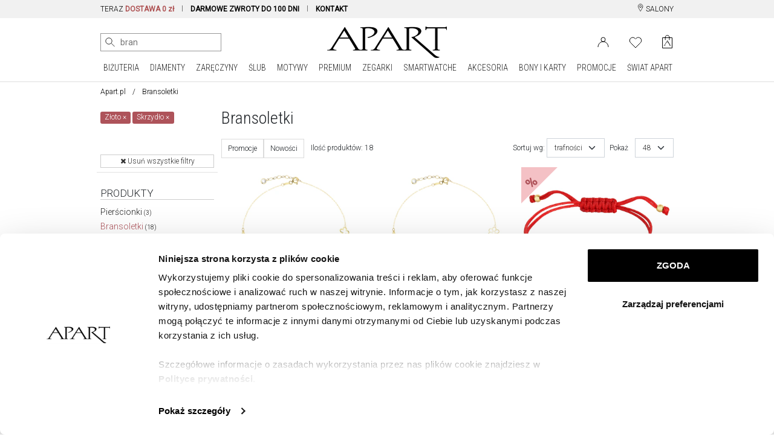

--- FILE ---
content_type: text/html; charset=UTF-8
request_url: https://www.apart.pl/bizuteria/bransoletki?surowiec=zloto&motyw=skrzydlo
body_size: 55393
content:
<!doctype html>
<!--[if lt IE 7]> <html class="no-js lt-ie9 lt-ie8 lt-ie7"> <![endif]-->
<!--[if IE 7]> <html class="no-js lt-ie9 lt-ie8"> <![endif]-->
<!--[if IE 8]> <html class="no-js lt-ie9"> <![endif]-->
<!--[if gt IE 8]><!--> <html class="no-js"> <!--<![endif]-->
<html lang="pl">
<head prefix="og: http://ogp.me/ns# fb: http://ogp.me/ns/fb# article: http://ogp.me/ns/article#">
	<meta charset="utf-8">
<meta http-equiv="X-UA-Compatible" content="IE=edge,chrome=1"><script>/* <![CDATA[ */ ringDataLayer = {"context":{"variant":{"accelerator":"d3d3LmFwYXJ0LnBsOjptYWluX2djcA=="},"id":{"website":"8b9987fa-3416-451f-b322-15bf0595a604"}}}; /* ]]> */</script><script>/* <![CDATA[ */ accConf = {"events":{"endpointPaths":["/a8f4d8cd95e164917035b64b867a45dd"]}}; /* ]]> */</script>
    <title>Najmodniejsze Bransoletki Złote i Srebrne na Dłoń, Palec lub Nogę / Apart</title>
    <meta name="description" content="Apart jako Lider Jubilerstwa od lat wyznacza trendy w kategorii bransoletek. Odwiedź apart.pl i zobacz, jakie bransoletki są obecnie najmodniejsze. Zapraszamy!">
<meta name="author" content="Apart">
<meta name="robots" content="index, follow">
<meta name="formValidationLocale" content="pl_PL">
<meta name="localeCodePrefix" content="">
<script>
        window.dataLayer = window.dataLayer || [];
                window.dataLayer.push({"event":"pageView","userId":"undefined","userType":"Logged Out","pageType":"category","lang":"PL","ecommerce":{"currencyCode":"PLN","productCategorySlug":"bransoletki","productCategoryId":"b_5","impressions":[{"name":"Złota bransoletka z cyrkonią - kwiat, koniczyna, skrzydło, nieskończoność","id":"b_83623","price":1219,"brand":"Apart","category":"Biżuteria","variant":"","list":"Biżuteria","position":1},{"name":"Złota bransoletka z cyrkonią - kwiat, koniczyna, skrzydło, nieskończoność","id":"b_83622","price":1219,"brand":"Apart","category":"Biżuteria","variant":"","list":"Biżuteria","position":2},{"name":"Bransoletka z elementami żółtego złota i diamentami - skrzydło - 0,01 ct - próba 375","id":"b_76267","price":475.3,"brand":"Apart","category":"Biżuteria","variant":"","list":"Biżuteria","position":3},{"name":"Złota bransoletka z cyrkoniami, ankier - skrzydła, nieskończoność, podkowa, kwiat","id":"b_61135","price":799,"brand":"Apart","category":"Biżuteria","variant":"","list":"Biżuteria","position":4},{"name":"Złota bransoletka z hematytami - skrzydło","id":"b_62418","price":539,"brand":"Apart","category":"Biżuteria","variant":"","list":"Biżuteria","position":5},{"name":"Bransoletka z cyrkoniami i  elementami z żółtego złota - skrzydło","id":"b_62344","price":429,"brand":"Apart","category":"Biżuteria","variant":"","list":"Biżuteria","position":6},{"name":"Złota bransoletka ze szkłem, ankier -  koniczyna, nieskończoność, serce, skrzydło","id":"b_51602","price":549,"brand":"Apart","category":"Biżuteria","variant":"","list":"Biżuteria","position":7},{"name":"Złota bransoletka ze szkłem, ankier - skrzydło","id":"b_50033","price":559,"brand":"Apart","category":"Biżuteria","variant":"","list":"Biżuteria","position":8},{"name":"Złota bransoletka ze szkłem, ankier - skrzydło","id":"b_50455","price":459,"brand":"Apart","category":"Biżuteria","variant":"","list":"Biżuteria","position":9},{"name":"Bransoletka z białego złota z diamentami - skrzydło - 0,01 ct - próba 585","id":"b_38696","price":1359,"brand":"Apart","category":"Biżuteria","variant":"","list":"Biżuteria","position":10},{"name":"Bransoletka z elementami białego złota i diamentami - skrzydło - 0,01 ct - próba 585","id":"b_38697","price":859,"brand":"Apart","category":"Biżuteria","variant":"","list":"Biżuteria","position":11},{"name":"Złota bransoletka, ankier - skrzydło","id":"b_51153","price":929,"brand":"Apart","category":"Biżuteria","variant":"","list":"Biżuteria","position":12},{"name":"Bransoletka z białego złota z diamentami - skrzydło - 0,01 ct - próba 375","id":"b_35973","price":759,"brand":"Apart","category":"Biżuteria","variant":"","list":"Biżuteria","position":13},{"name":"Złota bransoletka ze szkłem, ankier - skrzydło","id":"b_48298","price":399,"brand":"Apart","category":"Biżuteria","variant":"","list":"Biżuteria","position":14},{"name":"Bransoletka z żółtego złota z diamentami - skrzydło - 0,01 ct - próba 375","id":"b_29295","price":759,"brand":"Apart","category":"Biżuteria","variant":"","list":"Biżuteria","position":15}]},"user":[]});
            </script>
    <script>
        (function(w,d,s,l,i){w[l]=w[l]||[];w[l].push({'gtm.start': new Date().getTime(),event:'gtm.js'});
        var f=d.getElementsByTagName(s)[0], j=d.createElement(s),dl=l!='dataLayer'?'&l='+l:'';
        j.async=true;j.src= 'https://www.googletagmanager.com/gtm.js?id='+i+dl;f.parentNode.insertBefore(j,f);
        })(window,document,'script','dataLayer','GTM-PMBKC3Q');
    </script>
<!-- Dns Prefetch -->
<link rel="preconnect" href="https://fonts.googleapis.com">
<link rel="preconnect" href="https://fonts.gstatic.com" crossorigin>
<link rel="preload" href="https://fonts.googleapis.com/css2?family=Roboto+Condensed:wght@300;400&family=Roboto:wght@300;400&display=swap" as="style">
<link rel="dns-prefetch" href="//apart.user.com">
<link rel="dns-prefetch" href="//connect.facebook.net">
<link rel="dns-prefetch" href="//www.google-analytics.com">
<link rel="dns-prefetch" href="//www.facebook.com">
<link rel="dns-prefetch" href="//www.googletagmanager.com">
<link rel="dns-prefetch" href="//fonts.googleapis.com">
<link rel="dns-prefetch" href="//stats.g.doubleclick.net">
<link rel="dns-prefetch" href="//www.apart.eu">
<link rel="dns-prefetch" href="//analytics.google.com">
<link rel="dns-prefetch" href="//www.google.com">
<!-- End Dns Prefetch -->
<!-- Favicons -->
<!--[if IE]><link rel="shortcut icon" href="/favicon.ico"><![endif]-->
<link rel="apple-touch-icon-precomposed" sizes="57x57" href="/apple-touch-icon-57x57.png" />
<link rel="apple-touch-icon-precomposed" sizes="114x114" href="/apple-touch-icon-114x114.png" />
<link rel="apple-touch-icon-precomposed" sizes="72x72" href="/apple-touch-icon-72x72.png" />
<link rel="apple-touch-icon-precomposed" sizes="144x144" href="/apple-touch-icon-144x144.png" />
<link rel="apple-touch-icon-precomposed" sizes="60x60" href="/apple-touch-icon-60x60.png" />
<link rel="apple-touch-icon-precomposed" sizes="120x120" href="/apple-touch-icon-120x120.png" />
<link rel="apple-touch-icon-precomposed" sizes="76x76" href="/apple-touch-icon-76x76.png" />
<link rel="apple-touch-icon-precomposed" sizes="152x152" href="/apple-touch-icon-152x152.png" />
<link rel="apple-touch-icon" href="/apart_512.png" />
<link rel="icon" type="image/png" href="/favicon-196x196.png" sizes="196x196" />
<link rel="icon" type="image/png" href="/favicon-96x96.png" sizes="96x96" />
<link rel="icon" type="image/png" href="/favicon-32x32.png" sizes="32x32" />
<link rel="icon" type="image/png" href="/favicon-16x16.png" sizes="16x16" />
<link rel="icon" type="image/png" href="/favicon-128.png" sizes="128x128" />
<meta name="application-name" content="Apart"/>
<link rel="icon" href="/favicon.png">

    <meta name="google-site-verification" content="" />
    <link rel="manifest" href="/manifest.json">
    <script charset="UTF-8" src="https://cdn.pushpushgo.com/js/5a0ed4b8e6a480001137c556.js" async="async"></script>




<link rel="canonical" href="https://www.apart.pl/bizuteria/bransoletki?surowiec=zloto&amp;motyw=skrzydlo">
    
<meta property="og:title" content="Najmodniejsze Bransoletki Złote i Srebrne na Dłoń, Palec lub Nogę" />
<meta property="og:description" content="Apart jako Lider Jubilerstwa od lat wyznacza trendy w kategorii bransoletek. Odwiedź apart.pl i zobacz, jakie bransoletki są obecnie najmodniejsze. Zapraszamy!" />
<meta property="og:type" content="product.group" />
<meta property="og:url" content="https://www.apart.pl/bizuteria/bransoletki?surowiec=zloto&amp;motyw=skrzydlo" />
<meta property="og:image" content="//s1.apart.pl/products/jewellery/packshot/83623/apart-ap543-3098--0_m.jpg" />
<script type="application/ld+json">
  {
  "@context": "http://schema.org/",
  "@type": "ProductCollection",
  "name": "Najmodniejsze Bransoletki Złote i Srebrne na Dłoń, Palec lub Nogę",
    "image": "//s1.apart.pl/products/jewellery/packshot/83623/apart-ap543-3098--0_m.jpg",
     "description": "Apart jako Lider Jubilerstwa od lat wyznacza trendy w kategorii bransoletek. Odwiedź apart.pl i zobacz, jakie bransoletki są obecnie najmodniejsze. Zapraszamy!"
  }
</script>


<!-- stylesheets -->
<link href="https://fonts.googleapis.com/css2?family=Roboto+Condensed:wght@300;400&family=Roboto:wght@300;400&display=swap" rel="stylesheet">
<link rel="stylesheet" href="/assets/css/frontend.css?id=e9482ed70ef5dc08508c7464943e675c" type="text/css" media="all">
<style>
    @media (max-width: 767px) {
        #usercom-widget iframe {
            bottom: 75px !important;
        }
    }
</style>
<link rel="stylesheet" href="/assets/vendor/swiper/swiper-bundle.min.css">
<!--[if lt IE 9]>
<script src="//cdnjs.cloudflare.com/ajax/libs/html5shiv/3.7.2/html5shiv.min.js"></script>
<script src="//cdnjs.cloudflare.com/ajax/libs/respond.js/1.4.2/respond.js"></script>
<script src="/assets/vendor/videojs/ie8/videojs-ie8.min.js" type="text/javascript"></script>
<![endif]-->


    
<!-- syteAI -->

<script src="//cdn.syteapi.com/assets/imajs/imajs.js?a=8858&sig=5f3414cb09aaa6756bf0d826&languageCode=pl_PL" async></script>


<!-- smart banner -->

<meta name="apple-itunes-app" content="app-id=1504664023">
<meta name="google-play-app" content="app-id=pl.apart.android">
<meta name="viewport" content="width=device-width, initial-scale=1.0">
<meta name="referrer" content="no-referrer-when-downgrade">

<link rel="apple-touch-icon" href="https://play-lh.googleusercontent.com/vmiVPrTxtZzskVYkVN429P8keU2st0KAGY9mRJ_UzPAC8P5aGb3wZQufBUnKmW-Ar24=s180-rw">
<link rel="android-touch-icon" href="https://play-lh.googleusercontent.com/vmiVPrTxtZzskVYkVN429P8keU2st0KAGY9mRJ_UzPAC8P5aGb3wZQufBUnKmW-Ar24=s180-rw" />
</head>
<body>
<!-- Google Tag Manager -->
<script>
        function gtmPush() {
                        window.dataLayer.push({"event":"params","google_tag_params":{"ecomm_pagetype":"category","ecomm_category":"Biżuteria","ecomm_prodid":["b_83623","b_83622","b_76267","b_61135","b_62418","b_62344","b_51602","b_50033","b_50455","b_38696","b_38697","b_51153","b_35973","b_48298","b_29295","b_31575","b_27276","b_25042"]}});
                        window.dataLayer.push({"event":"gaevent","category":"Product list","action":"Impressions","userId":"undefined","userType":"Logged Out","pageType":"category","lang":"PL","ecommerce":{"currencyCode":"PLN","impressions":[{"name":"Bransoletka z elementami białego złota i diamentami - skrzydło - 0,01 ct - próba 375","id":"b_27276","price":659,"brand":"Apart","category":"Biżuteria","variant":"","list":"Biżuteria","position":16},{"name":"Bransoletka z elementami żółtego złota i diamentami - skrzydło - 0,01 ct - próba 375","id":"b_25042","price":659,"brand":"Apart","category":"Biżuteria","variant":"","list":"Biżuteria","position":17}]}});
                        window.dataLayer.push({"ecommerce":null});
                        window.dataLayer.push({"event":"view_item_list","ecommerce":{"item_list_id":"listing_bizuteria","item_list_name":"Listing Biżuteria","items":[{"item_id":"b_83623","item_name":"Złota bransoletka z cyrkonią - kwiat, koniczyna, skrzydło, nieskończoność","index":1,"price":1219,"coupon":"","item_brand":"Apart","item_category":"Biżuteria","item_category2":"Bransoletki","item_category5":"Złoto"},{"item_id":"b_83622","item_name":"Złota bransoletka z cyrkonią - kwiat, koniczyna, skrzydło, nieskończoność","index":2,"price":1219,"coupon":"","item_brand":"Apart","item_category":"Biżuteria","item_category2":"Bransoletki","item_category5":"Złoto"},{"item_id":"b_76267","item_name":"Bransoletka z elementami żółtego złota i diamentami - skrzydło - 0,01 ct - próba 375","index":3,"price":475.3,"coupon":"PRICE_DROP","item_brand":"Apart","item_category":"Biżuteria","item_category2":"Bransoletki","item_category5":"Diamenty"},{"item_id":"b_61135","item_name":"Złota bransoletka z cyrkoniami, ankier - skrzydła, nieskończoność, podkowa, kwiat","index":4,"price":799,"coupon":"","item_brand":"Apart","item_category":"Biżuteria","item_category2":"Bransoletki","item_category5":"Złoto"},{"item_id":"b_62418","item_name":"Złota bransoletka z hematytami - skrzydło","index":5,"price":539,"coupon":"","item_brand":"Apart","item_category":"Biżuteria","item_category2":"Bransoletki","item_category5":"Złoto"},{"item_id":"b_62344","item_name":"Bransoletka z cyrkoniami i  elementami z żółtego złota - skrzydło","index":6,"price":429,"coupon":"","item_brand":"Apart","item_category":"Biżuteria","item_category2":"Bransoletki","item_category5":"Złoto"},{"item_id":"b_51602","item_name":"Złota bransoletka ze szkłem, ankier -  koniczyna, nieskończoność, serce, skrzydło","index":7,"price":549,"coupon":"","item_brand":"Apart","item_category":"Biżuteria","item_category2":"Bransoletki","item_category5":"Złoto"},{"item_id":"b_50033","item_name":"Złota bransoletka ze szkłem, ankier - skrzydło","index":8,"price":559,"coupon":"","item_brand":"Apart","item_category":"Biżuteria","item_category2":"Bransoletki","item_category5":"Złoto"},{"item_id":"b_50455","item_name":"Złota bransoletka ze szkłem, ankier - skrzydło","index":9,"price":459,"coupon":"","item_brand":"Apart","item_category":"Biżuteria","item_category2":"Bransoletki","item_category5":"Złoto"},{"item_id":"b_38696","item_name":"Bransoletka z białego złota z diamentami - skrzydło - 0,01 ct - próba 585","index":10,"price":1359,"coupon":"","item_brand":"Apart","item_category":"Biżuteria","item_category2":"Bransoletki","item_category5":"Diamenty"},{"item_id":"b_38697","item_name":"Bransoletka z elementami białego złota i diamentami - skrzydło - 0,01 ct - próba 585","index":11,"price":859,"coupon":"","item_brand":"Apart","item_category":"Biżuteria","item_category2":"Bransoletki","item_category5":"Diamenty"},{"item_id":"b_51153","item_name":"Złota bransoletka, ankier - skrzydło","index":12,"price":929,"coupon":"","item_brand":"Apart","item_category":"Biżuteria","item_category2":"Bransoletki","item_category5":"Złoto"},{"item_id":"b_35973","item_name":"Bransoletka z białego złota z diamentami - skrzydło - 0,01 ct - próba 375","index":13,"price":759,"coupon":"","item_brand":"Apart","item_category":"Biżuteria","item_category2":"Bransoletki","item_category5":"Diamenty"},{"item_id":"b_48298","item_name":"Złota bransoletka ze szkłem, ankier - skrzydło","index":14,"price":399,"coupon":"","item_brand":"Apart","item_category":"Biżuteria","item_category2":"Bransoletki","item_category5":"Złoto"},{"item_id":"b_29295","item_name":"Bransoletka z żółtego złota z diamentami - skrzydło - 0,01 ct - próba 375","index":15,"price":759,"coupon":"","item_brand":"Apart","item_category":"Biżuteria","item_category2":"Bransoletki","item_category5":"Diamenty"},{"item_id":"b_31575","item_name":"Złota bransoletka - skrzydła","index":16,"price":643.3,"coupon":"PRICE_DROP","item_brand":"Apart","item_category":"Biżuteria","item_category2":"Bransoletki","item_category5":"Złoto"},{"item_id":"b_27276","item_name":"Bransoletka z elementami białego złota i diamentami - skrzydło - 0,01 ct - próba 375","index":17,"price":659,"coupon":"","item_brand":"Apart","item_category":"Biżuteria","item_category2":"Bransoletki","item_category5":"Diamenty"},{"item_id":"b_25042","item_name":"Bransoletka z elementami żółtego złota i diamentami - skrzydło - 0,01 ct - próba 375","index":18,"price":659,"coupon":"","item_brand":"Apart","item_category":"Biżuteria","item_category2":"Bransoletki","item_category5":"Diamenty"}]}});
                    }
        addEventListener("load", gtmPush);
    </script>
    <noscript>
        <iframe
            src="https://www.googletagmanager.com/ns.html?id=GTM-PMBKC3Q"
            height="0"
            width="0"
            style="display:none;visibility:hidden"
        ></iframe>
    </noscript>
<!-- End Google Tag Manager -->
<div id="fb-root"></div>
    <script>
      window.fbAsyncInit = function() {
        FB.init({
          appId      : '944536072242199',
          xfbml      : true,
          version    : 'v2.3'
        });
      };

      (function(d, s, id){
         var js, fjs = d.getElementsByTagName(s)[0];
         if (d.getElementById(id)) {return;}
         js = d.createElement(s); js.id = id;
         js.src = "//connect.facebook.net/pl_PL/sdk.js";
         fjs.parentNode.insertBefore(js, fjs);
       }(document, 'script', 'facebook-jssdk'));
    </script>

<div id="page">

	<!-- Top Header -->
<header  class="site-header obraczki"  >

    <div class="top-bar d-none d-md-block">
    <div class="container">
        <div class="row">
            <div class="col-md-20 col-lg-22">
                <div class="d-none d-lg-block">
                    <nav aria-label="menu info">
                        <ul>
                                                            <li class="item">
                                    TERAZ <span class="strong" style="color:#AE5253;">DOSTAWA 0 zł</span>
                                </li>
                                                        <li class="item">
                                <span class="highlight strong"><a href="/zwrot" title="Dowiedz się więcej o darmowych zwrotach">DARMOWE ZWROTY DO 100 DNI</a></span>
                            </li>
                            <li class="item nosep">
                                <a href="/swiat/zakupy-online/kontakt" title="Kontakt"><span class="strong">KONTAKT</span></a>
                            </li>
                            
                            <li class="item nosep mcp-topbar"></li>
                        </ul>
                    </nav>
                </div>
                <div class="d-none d-md-block d-lg-none">
                    <nav id="cycleTablet">
                        <ul>
                                                            <li class="item nosep active">
                                    <span class="highlight strong">DOSTAWA 0 zł</span>
                                </li>
                                                        <li class="item nosep mcp-topbar"></li>
                                                            <li class="item nosep">
                                    <span class="highlight strong">DARMOWE ZWROTY DO 100 DNI</span>
                                </li>
                                <li class="item nosep mcp-topbar"></li>
                                <li class="item nosep">
                                    <a href="/swiat/zakupy-online/kontakt" title="Kontakt"><span class="strong">KONTAKT</span></a>
                                </li>
                                <li class="item nosep mcp-topbar"></li>
                                <li class="item nosep">
                                    <span class="highlight strong">WYSYŁKA W 24 h</span> DLA WIĘKSZOŚCI PRODUKTÓW
                                </li>
                                <li class="item nosep mcp-topbar"></li>
                                                    </ul>
                    </nav>
                </div>
            </div>
            <div class="col-md-4 col-lg-2">
                <nav class="menu-top-links-container float-end">
                    <ul>
                        
                        <li>
                            <a href="/swiat/salony" title="Salony jubilerskie Apart" class="">
                                <svg width="12" height="13" viewBox="0 0 12 18" fill="none" xmlns="http://www.w3.org/2000/svg" style="" class="align-top">
                                    <path d="M6.23631 8.65145C7.53655 8.65145 8.5906 7.5974 8.5906 6.29716C8.5906 4.99692 7.53655 3.94287 6.23631 3.94287C4.93607 3.94287 3.88202 4.99692 3.88202 6.29716C3.88202 7.5974 4.93607 8.65145 6.23631 8.65145Z" stroke="black" stroke-linecap="round" stroke-linejoin="round"/>
                                    <path d="M10.9449 8.65144C9.17923 12.7714 6.23637 17.48 6.23637 17.48C6.23637 17.48 3.29351 12.7714 1.52779 8.65144C-0.237927 4.53143 2.70493 1 6.23637 1C9.7678 1 12.7107 4.53143 10.9449 8.65144Z" stroke="black" stroke-linecap="round" stroke-linejoin="round"/>
                                </svg>
                                SALONY
                            </a>
                        </li>
                    </ul>
                </nav>
            </div>
        </div>
    </div>
</div>


<div class="top-bar d-block d-md-none">
    <div class="container">
        <div class="row">
            <div class="col-24 text-center">
                <nav aria-label="menu info" id="cycleMobile">
                    <ul>
                                                    <li class="item nosep active">
                                <span class="highlight strong">DOSTAWA 0 zł</span>
                            </li>
                                                <li class="item nosep mcp-topbar"></li>
                                                    <li class="item nosep">
                                <a href="/zwrot" title="">
                                    <span class="highlight strong">DARMOWE ZWROTY DO 100 DNI</span>
                                </a>
                            </li>
                            <li class="item nosep mcp-topbar"></li>
                            <li class="item nosep">
                                <a href="/swiat/zakupy-online/kontakt" title="Kontakt">
                                    <span class="strong">KONTAKT</span>
                                </a>
                            </li>
                            <li class="item nosep mcp-topbar"></li>
                            <li class="item nosep">
                                <span class="highlight strong">WYSYŁKA W 24 h</span> DLA WIĘKSZOŚCI PRODUKTÓW
                            </li>
                            <li class="item nosep mcp-topbar"></li>
                                            </ul>
                </nav>
            </div>
        </div>
    </div>
</div>
    <div id="nav-mobile-row">
        <div id="nav-mobile" class="container d-block d-lg-none">
            <div class="nav-header clearfix">
                <div class="navbar navbar-default nav-middle justify-content-center">
                    <div class="row">
                        <div class="col-11 col-xl-8 logo-cnt text-center">
                            <a class="logo" href="/"><img src="/img/logo.gif" alt="Apart" class="img-fluid" width="198" height="60"/></a>
                        </div>
                        <div class="col-12 offset-1">
                            <nav class="float-end">
                                <ul>
                                                                                                                        <li>
                                                <a aria-label="Login" href='https://www.apart.pl/login'>
                                                    <svg width="26" height="22" viewBox="0 0 19 17" fill="none" xmlns="http://www.w3.org/2000/svg">
                                                        <circle cx="9.5" cy="4.5" r="3.5" stroke="black"/>
                                                        <path d="M18 17C18 14.6131 17.1045 12.3239 15.5104 10.636C13.9163 8.94821 11.7543 8 9.5 8C7.24566 8 5.08365 8.94821 3.48959 10.636C1.89553 12.3239 1 14.6131 1 17" stroke="black"/>
                                                        <image src="/img/icons/user.png" xlink:href="" class="ico" alt="User" />
                                                    </svg>
                                                </a>
                                            </li>
                                                                                                                            <li>
                                                <a aria-label="Wishlist" href='/users/wishlist'>
                                                    <svg fill="none" width="26" height="23" viewBox="0 -1 22 19" xmlns="http://www.w3.org/2000/svg">
                                                        <path d="m19.2375 2.54833c-.4748-.47508-1.0386-.85194-1.6592-1.10906-.6205-.25712-1.2857-.38947-1.9574-.38947s-1.3368.13235-1.9573.38947c-.6206.25712-1.1844.63398-1.6592 1.10906l-.9855.98549-.9855-.98549c-.95917-.95917-2.26009-1.49803-3.61656-1.49803-1.35648 0-2.65739.53886-3.61656 1.49803-.95918.95917-1.49803 2.26009-1.49803 3.61656 0 1.35648.53885 2.6574 1.49803 3.61657l.98549.98544 7.23313 7.2332 7.2331-7.2332.9855-.98544c.4751-.47486.8519-1.03866 1.1091-1.6592.2571-.62054.3894-1.28566.3894-1.95737 0-.6717-.1323-1.33682-.3894-1.95736-.2572-.62054-.634-1.18434-1.1091-1.6592z" stroke="#000" stroke-linecap="round" stroke-linejoin="round"/>
                                                        <image src="/img/icons/heart.png" xlink:href="" alt="Wishlist" class="ico" />
                                                    </svg>
                                                </a>
                                                <span id="whishlistTopMenuCount-mobile" class="badge badge-success notify-badge"></span>
                                            </li>
                                                                                                                <li>
                                        <div class="cart ">
                                            <a aria-label="Cart" href="https://www.apart.pl/cart" class="icon">
                                                                                                    <span id="cart-content-mobile" class="content" style="display:none;"></span>
                                                                                                <div id="cart-icon-mobile" class="cart-icon">
                                                    <svg width="21" height="28" viewBox="0 0 17 23" fill="none" xmlns="http://www.w3.org/2000/svg">
                                                        <path d="M16.5 21.6117H0.600586V4.47668H16.5V21.6117Z" stroke="black" stroke-linejoin="round"/>
                                                        <path d="M5.21483 3.88135C5.21483 2.98456 5.57108 2.12449 6.2052 1.49037C6.83933 0.856241 7.69939 0.499992 8.59618 0.499992C9.49298 0.499992 10.353 0.856241 10.9872 1.49037C11.6213 2.1245 11.9775 2.98456 11.9775 3.88135" stroke="black" stroke-linecap="round" stroke-linejoin="round"/>
                                                        <path d="M5.21093 7.88165C5.21093 6.98486 5.21093 3.90186 5.21093 3.90186M11.9736 3.90186C11.9736 3.90186 11.9736 6.98486 11.9736 7.88165" stroke="black" stroke-linecap="round" stroke-linejoin="round"/>
                                                        <path fill-rule="evenodd" clip-rule="evenodd" d="M14.6011 17.2491H14.5344C14.1783 17.2491 13.6443 17.0256 13.5627 16.8173C13.533 16.7263 9.03433 9.3059 8.97499 9.16574C8.91565 9.07105 8.85261 8.88165 8.7636 8.88165C8.682 8.88165 8.58929 9.03696 8.53736 9.13544C8.52995 9.14302 8.52253 9.15817 8.52253 9.16574C8.44094 9.29074 3.85324 16.662 3.85324 16.662C3.60476 16.9157 3.36369 17.2491 2.83335 17.2491H2.58486C2.49585 17.2491 2.41797 17.2945 2.41797 17.34C2.41797 17.4006 2.49214 17.446 2.58486 17.446H5.60376C5.69277 17.446 5.77065 17.4006 5.77065 17.34C5.77065 17.2945 5.69648 17.2491 5.60376 17.2491H5.53701C5.18097 17.2491 4.66175 17.0407 4.58015 16.8324C4.55048 16.7566 4.66175 16.4688 4.70996 16.4233L6.74605 13.0938H8.54107H10.3064C11.2039 14.5597 12.146 16.1544 12.4575 16.7377C12.4872 16.7832 12.5168 16.8135 12.5168 16.8779C12.5168 17.0862 12.2238 17.2491 11.8233 17.2491C11.7306 17.2491 11.649 17.2945 11.649 17.34C11.649 17.4006 11.7306 17.446 11.8233 17.446H14.6085C14.6976 17.446 14.7754 17.4006 14.7754 17.34C14.7643 17.2945 14.6901 17.2491 14.6011 17.2491ZM8.53365 12.7188H6.97228L8.53365 10.1695L8.54849 10.1468C8.54849 10.1468 9.24944 11.3476 10.0876 12.7188H8.53365Z" fill="black"/>
                                                        <image src="/img/icons/basket.png" xlink:href="" class="ico" alt="Basket" />
                                                    </svg>
                                                                                                    </div>
                                            </a>
                                        </div>
                                    </li>
                                    <li>
                                        <a href="#">
                                            <span class="sr-only">Menu główne</span>
                                            <svg id="menu-open-button" height="22" viewBox="0 0 147 128.625" xmlns="http://www.w3.org/2000/svg">
                                                <path d="m5.25 83.625h136.5c4.926 0 5.25-.019 5.25-5.25v-13.125c0-5.192.042-5.25-5.25-5.25h-136.5c-5.115 0-5.25.325-5.25 5.25v13.125c0 4.884.314 5.25 5.25 5.25zm0 52.5h136.5c5.153 0 5.25-.137 5.25-5.25v-13.125c0-5.168-.066-5.25-5.25-5.25h-136.5c-5.25 0-5.25.166-5.25 5.25v13.125c0 5.003.187 5.25 5.25 5.25zm0 52.5h136.5c4.828 0 5.25-.154 5.25-5.25v-13.125c0-4.931-.095-5.25-5.25-5.25h-136.5c-5.291 0-5.25.1-5.25 5.25v13.125c0 5.025.033 5.25 5.25 5.25z" transform="translate(0 -60)"/>
                                            </svg>
                                        </a>
                                    </li>
                                </ul>
                            </nav>
                        </div>
                    </div>
                    <div class="row" id="search-mobile-cnt" style="min-height: 44px;display: block;position: relative;">
                        <div class="col-21 col-sm-22">
                            <div class="qon-mobile-small-smart-search"></div>
                        </div>
                        <div class="col-3 col-sm-2" style="text-align: right">
                            <button id="button-camera-search-mobile" href="javascript:void(0)" class="--syte-start-camera-upload mobile d-inline" style="position: absolute;right: 6px;" data-camera-button-placement="search-bar"></button>
                        </div>
                    </div>
                </div>
            </div>
        </div>
    </div>

    <div id="icons-nav">
        <div id="nav-middle" class="container d-none d-lg-block nav-middle" style="padding-top: 14px;">
            <div class="row align-items-center" id="nav-middle-row">
                <div class="col-md-9 position-relative">
                    <nav class="float-start" id="search_nav">
                        <ul class="list-inline">
                            <li style="padding-right: 5px; vertical-align: top;">
                                <div class="qon-small-smart-search"></div>
                            </li>
                                                            <li style="vertical-align: top;">
                                    <button aria-label="Wyszukaj zdjęciem" id="button-camera-search" href="javascript:void(0)" class="--syte-start-camera-upload" data-camera-button-placement="search-bar"></button>
                                </li>
                                                        
                            
                        </ul>
                                                    <div class="camera-tooltip">
                                <p class="search-image-new">NOWOŚĆ</p>
                                <p class="highlight search-image">Wyszukiwanie zdjęciem</p>
                                <p>Prześlij zdjęcie, aby wyszukać wizualnie podobne produkty</p>
                                <a href="https://www.apart.pl/swiat/wyszukiwanie-zdjeciem">
                                    <p class="highlight">Kliknij i sprawdź jak to działa &raquo;</p>
                                </a>
                            </div>
                                            </nav>
                </div>
                <div class="col-md-6" id="affix-logo" style="height: 61px;">
                    <a href="/"><img src="/img/logo.gif" alt="Apart" class="img-fluid logo" style="margin: 0 auto;" width="198" height="60"/></a>
                </div>
                <div class="col-md-9">
                    <nav class="float-end">
                        <ul>
                                                                                                <li>
                                        <a href="https://www.apart.pl/login" aria-label="Login">
                                            <svg width="19" height="17" viewBox="0 0 19 17" fill="none" xmlns="http://www.w3.org/2000/svg">
                                                <circle cx="9.5" cy="4.5" r="3.5" stroke="black" />
                                                <path d="M18 17C18 14.6131 17.1045 12.3239 15.5104 10.636C13.9163 8.94821 11.7543 8 9.5 8C7.24566 8 5.08365 8.94821 3.48959 10.636C1.89553 12.3239 1 14.6131 1 17" stroke="black" />
                                                <image src="/img/icons/user.png" xlink:href="" class="ico" alt="Login" />
                                            </svg>
                                        </a>
                                    </li>
                                                                <li id="whishlistTopMenu" class="">
                                    <a href="/users/wishlist" data-tooltip="tooltip" data-placement="bottom" title="Lista życzeń" class="link" aria-label="Wishlist">
                                        <svg fill="none" height="19" viewBox="0 -1 22 19" width="22" xmlns="http://www.w3.org/2000/svg">
                                            <path d="m19.2375 2.54833c-.4748-.47508-1.0386-.85194-1.6592-1.10906-.6205-.25712-1.2857-.38947-1.9574-.38947s-1.3368.13235-1.9573.38947c-.6206.25712-1.1844.63398-1.6592 1.10906l-.9855.98549-.9855-.98549c-.95917-.95917-2.26009-1.49803-3.61656-1.49803-1.35648 0-2.65739.53886-3.61656 1.49803-.95918.95917-1.49803 2.26009-1.49803 3.61656 0 1.35648.53885 2.6574 1.49803 3.61657l.98549.98544 7.23313 7.2332 7.2331-7.2332.9855-.98544c.4751-.47486.8519-1.03866 1.1091-1.6592.2571-.62054.3894-1.28566.3894-1.95737 0-.6717-.1323-1.33682-.3894-1.95736-.2572-.62054-.634-1.18434-1.1091-1.6592z" stroke="#000" stroke-linecap="round" stroke-linejoin="round" />
                                            <image src="/img/icons/heart.png" xlink:href="" alt="Wishlist" class="ico" />
                                        </svg>
                                                                                    <span id="whishlistTopMenuCount"></span>
                                                                            </a>
                                </li>
                                                        <li>
                                <div class="cart ">
                                    <a href="https://www.apart.pl/cart" class="icon" aria-label="Cart">
                                                                                    <span id="cart-content" class="content" style="display:none;"></span>
                                                                                <div id="cart-icon" class="cart-icon">
                                            <svg width="17" height="23" viewBox="0 0 17 23" fill="none" xmlns="http://www.w3.org/2000/svg">
                                                <path d="M16.5 21.6117H0.600586V4.47668H16.5V21.6117Z" stroke="black" stroke-linejoin="round" />
                                                <path d="M5.21483 3.88135C5.21483 2.98456 5.57108 2.12449 6.2052 1.49037C6.83933 0.856241 7.69939 0.499992 8.59618 0.499992C9.49298 0.499992 10.353 0.856241 10.9872 1.49037C11.6213 2.1245 11.9775 2.98456 11.9775 3.88135" stroke="black" stroke-linecap="round" stroke-linejoin="round" />
                                                <path d="M5.21093 7.88165C5.21093 6.98486 5.21093 3.90186 5.21093 3.90186M11.9736 3.90186C11.9736 3.90186 11.9736 6.98486 11.9736 7.88165" stroke="black" stroke-linecap="round" stroke-linejoin="round" />
                                                <path fill-rule="evenodd" clip-rule="evenodd" d="M14.6011 17.2491H14.5344C14.1783 17.2491 13.6443 17.0256 13.5627 16.8173C13.533 16.7263 9.03433 9.3059 8.97499 9.16574C8.91565 9.07105 8.85261 8.88165 8.7636 8.88165C8.682 8.88165 8.58929 9.03696 8.53736 9.13544C8.52995 9.14302 8.52253 9.15817 8.52253 9.16574C8.44094 9.29074 3.85324 16.662 3.85324 16.662C3.60476 16.9157 3.36369 17.2491 2.83335 17.2491H2.58486C2.49585 17.2491 2.41797 17.2945 2.41797 17.34C2.41797 17.4006 2.49214 17.446 2.58486 17.446H5.60376C5.69277 17.446 5.77065 17.4006 5.77065 17.34C5.77065 17.2945 5.69648 17.2491 5.60376 17.2491H5.53701C5.18097 17.2491 4.66175 17.0407 4.58015 16.8324C4.55048 16.7566 4.66175 16.4688 4.70996 16.4233L6.74605 13.0938H8.54107H10.3064C11.2039 14.5597 12.146 16.1544 12.4575 16.7377C12.4872 16.7832 12.5168 16.8135 12.5168 16.8779C12.5168 17.0862 12.2238 17.2491 11.8233 17.2491C11.7306 17.2491 11.649 17.2945 11.649 17.34C11.649 17.4006 11.7306 17.446 11.8233 17.446H14.6085C14.6976 17.446 14.7754 17.4006 14.7754 17.34C14.7643 17.2945 14.6901 17.2491 14.6011 17.2491ZM8.53365 12.7188H6.97228L8.53365 10.1695L8.54849 10.1468C8.54849 10.1468 9.24944 11.3476 10.0876 12.7188H8.53365Z" fill="black" />
                                                <image src="/img/icons/basket.png" xlink:href="" class="ico" alt="Basket" />
                                            </svg>
                                                                                    </div>
                                    </a>
                                </div>
                            </li>
                        </ul>
                    </nav>
                </div>
            </div>
        </div>
    </div>

        <nav class="navbar d-none d-lg-block navbar-expand-lg navbar-light bg-light" id="navbar-desktop">
                <div class="d-flex mainmenu loading justify-content-center">
    <div class="dropdown position-static dropdown-hover">
        <a class="" href="/bizuteria/szukaj">
            BIŻUTERIA
        </a>
        <ul class="dropdown-menu" aria-labelledby="dropdownMenuLink">
            <div class="container">
                <div class="row mega-dropdown-menu justify-content-center clearfix">
                    <!-- Dropdown Menu Items -->
                    <li class="col-md-4 pad-right">
                        <ul>
                            <li class="dropdown-header">PRODUKTY</li>
                            <li><a href="/bizuteria/szukaj">Wszystkie</a></li>
                            <li><a href="/bizuteria/pierscionki">Pierścionki</a></li>
                            <li><a href="/bizuteria/sygnety-damskie-meskie">Sygnety</a></li>
                            <li><a href="/bizuteria/kolczyki">Kolczyki</a></li>
                            <li><a href="/bizuteria/bransoletki">Bransoletki</a></li>
                            <li><a href="/bizuteria/beads">Beads</a></li>
                            <li><a href="/bizuteria/beads-for-kids">Beads for Kids</a></li>
                            <li><a href="/bizuteria/charms">Charms</a></li>
                            <li><a href="/bizuteria/zawieszki">Zawieszki</a></li>
                            <li><a href="/bizuteria/naszyjniki">Naszyjniki</a></li>
                            <li><a href="/bizuteria/lancuszki">Łańcuszki</a></li>
                            <li><a href="/bizuteria/broszki">Broszki</a></li>
                            <li><a href="/bizuteria/obraczki-meskie">Obrączki męskie</a></li>
                            <li><a href="/bizuteria/spinki">Spinki do mankietów</a></li>
                            <li><a href="/bizuteria/szukaj?kolekcja=medaliki-i-krzyzyki">Medaliki i krzyżyki</a></li>
                            <li><a href="/bizuteria/szukaj?kolekcja=puzderka">Puzderka</a></li>
                            <li><a href="/bizuteria/komplety">Komplety</a></li>
                            <li><a href="/bizuteria/szukaj?grawer=tak">Do grawerowania</a></li>
                        </ul>
                    </li>
                    <li class="col-md-4 pad-both">
                        <ul>
                            <li class="dropdown-header">SUROWIEC</li>
                            <li><a href="/bizuteria/szukaj?surowiec=zloto&kolor-zlota=zolte">Żółte złoto</a></li>
                            <li><a href="/bizuteria/szukaj?surowiec=zloto&kolor-zlota=biale">Białe złoto</a></li>
                            <li><a href="/bizuteria/szukaj?surowiec=zloto&kolor-zlota=rozowe">Różowe złoto</a></li>
                            <li><a href="/bizuteria/szukaj?surowiec=srebro">Srebro</a></li>
                            <li><a href="/bizuteria/szukaj?surowiec=srebro-pozlacane">Srebro pozłacane</a></li>
                            <li><a href="/bizuteria/szukaj?surowiec=stal">Stal</a></li>
                            <li><a href="/bizuteria/szukaj?surowiec=mosiadz">Mosiądz</a></li>
                            <li><a href="/bizuteria/szukaj?surowiec=braz">Brąz</a></li>
                            <li><a href="/bizuteria/szukaj?surowiec=wolfram">Wolfram</a></li>
                        </ul>
                        <ul>
                            <li class="dropdown-header"><a href="/swiat/styl-gwiazd">STYL GWIAZD</a></li>
                            <li><a href="/swiat/magdalena-boczarska">Magdalena Boczarska</a></li>
                            <li><a href="/swiat/julia-wieniawa">Julia Wieniawa</a></li>
                            <li><a href="/swiat/malgorzata-socha">Małgorzata Socha</a></li>
                            <li><a href="/swiat/monika-bagarova">Monika Bagárová</a></li>
                            <li><a href="/swiat/anna-jagodzinska">Anna Jagodzińska</a></li>
                            <li><a href="/swiat/yaritza-reyes">Yaritza Reyes-Zmysłowska</a></li>
                            <li><a href="/swiat/zosia-nowak">Zosia Nowak</a></li>
                            <li><a href="/swiat/daga-ziober">Daga Ziober</a></li>
                            <li><a href="/swiat/bartosz-zmarzlik">Bartosz Zmarzlik</a></li>
                        </ul>
                    </li>
                    <li class="col-md-4 pad-both">
                        <ul>
                            <li class="dropdown-header">WG CENY</li>
                            <li><a href="/bizuteria/szukaj?cena-do=150">Poniżej 150 zł</a></li>
                            <li><a href="/bizuteria/szukaj?cena-od=150&cena-do=300">150 - 300 zł</a></li>
                            <li><a href="/bizuteria/szukaj?cena-od=300&cena-do=500">300 - 500 zł</a></li>
                            <li><a href="/bizuteria/szukaj?cena-od=500&cena-do=900">500 - 900 zł</a></li>
                            <li><a href="/bizuteria/szukaj?cena-od=900&cena-do=1200">900 - 1200 zł</a></li>
                            <li><a href="/bizuteria/szukaj?cena-od=1200">Powyżej 1200 zł</a></li>
                        </ul>
                        <ul>
                            <li class="dropdown-header">
                                <a href="/kolekcje">KOLEKCJE</a>
                            </li>
                        </ul>
                    </li>
                    <li class="col-md-4 pad-both">
                        <ul>
                            <li class="dropdown-header"><a style="margin: 0px !important" href="/bizuteria/kolekcje/motywy">MOTYWY</a></li>
                            <li><a href="/bizuteria/szukaj?motyw=serce">Serce</a></li>
                        	<li><a href="/bizuteria/szukaj?motyw=love">Love</a></li>
                        	<li><a href="/bizuteria/szukaj?motyw=ekg-serca">EKG serca</a></li>
                        	<li><a href="/bizuteria/szukaj?motyw=nieskonczonosc">Nieskończoność</a></li>
                        	<li><a href="/bizuteria/szukaj?motyw=litera">Litera</a></li>
                        	<li><a href="/bizuteria/szukaj?motyw=imiona">Imiona</a></li>
                        	<li><a href="/bizuteria/szukaj?motyw=klodka">Kłódka</a></li>
                        	<li><a href="/bizuteria/szukaj?motyw=kluczyk">Kluczyk</a></li>
                        	<li><a href="/bizuteria/szukaj?motyw=lancuch">Łańcuch</a></li>
                        	<li><a href="/bizuteria/szukaj?motyw=ksiezyc">Księżyc</a></li>
                        	<li><a href="/bizuteria/szukaj?motyw=slonce">Słońce</a></li>
                       		<li><a href="/bizuteria/szukaj?motyw=joga">Joga</a></li>
                        	<li><a href="/bizuteria/szukaj?motyw=rozeta">Rozeta</a></li>
                        	<li><a href="/bizuteria/kolekcje/znaki-zodiaku">Znaki Zodiaku</a></li>
                       		<li><a href="/bizuteria/szukaj?motyw=kwiaty">Kwiaty</a></li>
                        	<li><a href="/bizuteria/szukaj?motyw=roza">Róża</a></li>
                        </ul>
                    </li>
                    <li class="col-md-5 pad-both">
                        <ul>
                            <li class="dropdown-header"><a style="margin: 0px !important" href="/bizuteria/okazje">OKAZJE</a></li>
                            <li><a href="/bizuteria/okazje/walentynki">Walentynki</a></li>
                        	<li><a href="/bizuteria/okazje/dla-babci-i-dziadka">Dzień Babci i Dziadka</a></li>
                        	<li><a href="/bizuteria/okazje/dzien-singla">Dzień Singla</a></li>
                        	<li><a href="/bizuteria/okazje/trendy-na-zime">Trendy na zimę</a></li>
                        	<li><a href="/bizuteria/pierscionki?kolekcja=pierscionki_zareczynowe">Zaręczyny</a></li>
                        	<li><a href="/bizuteria/okazje/bizuteria-slubna">Ślub</a></li>
                        	<li><a href="/bizuteria/okazje/rocznica-slubu">Rocznica Ślubu</a></li>
                        	<li><a href="/bizuteria/okazje/urodziny-imieniny">Urodziny / Imieniny</a></li>
                        	<li><a href="/bizuteria/okazje/chrzest-dziecka">Chrzest</a></li>
                        	<li><a href="/bizuteria/okazje/narodziny-dziecka">Narodziny dziecka</a></li>
                       		<li><a href="/swiat/b2b/oferta-b2b">Upominki biznesowe</a></li>
                        </ul>
                    </li>
                    <li class="col-md-3 pad-left">
                        <ul>
                            <li class="dropdown-header" style="margin: 0px !important">DLA KOGO</li>
                            <li><a href="/bizuteria/okazje/dla-niej">Dla Niej</a></li>
                            <li><a href="/bizuteria/okazje/dla-niego">Dla Niego</a></li>
                            <li><a href="/bizuteria/okazje/dla-mamy">Dla Mamy</a></li>
                            <li><a href="/bizuteria/okazje/dla-nastolatek">Dla Nastolatek </a></li>
                            <li><a href="/bizuteria/okazje/dla-dziecka">Dla Dziecka</a></li>
                        </ul>
                        <ul>
                            <li class="dropdown-header">MARKA</li>
                            <li><a href="/bizuteria/szukaj?marka=apart">Apart</a></li>
                            <li><a href="/bizuteria/kolekcje/elixa">Elixa</a></li>
                            <li><a href="/bizuteria/kolekcje/artelioni">Artelioni</a></li>
                            <li><a href="/bizuteria/kolekcje/aztorin">Aztorin</a></li>
                            <li><a href="/bizuteria/szukaj?marka=philipp-plein">Philipp Plein</a></li>
                            <li><a href="/bizuteria/szukaj?marka=karl-lagerfeld">Karl Lagerfeld</a></li>
                            <li><a href="/bizuteria/szukaj?kolekcja=warner-bros-discovery&motyw=friends">Friends</a></li>
                            <li><a href="/bizuteria/kolekcje/harry-potter">Harry Potter</a></li>
                            <li><a href="/bizuteria/kolekcje/looney-tunes">Looney Tunes</a></li>
                            <li><a href="/bizuteria/szukaj?motyw=tom-and-jerry">Tom and Jerry</a></li>
                            <li><a href="/bizuteria/kolekcje/dc">DC</a></li>
                        </ul>
                    </li>
                    <li class="offset-md-12 col-md-6" style="margin-top: -11%;">
                        <a href="/bizuteria/kolekcje/high-jewellery" title="High jewellery">
                            <img src="https://ocdn.apart.eu/apart/media/images/home/megamenu/high-jewellery-PL.jpg" alt="High jewellery" width="360" height="150" class="img-fluid" loading="lazy">
                        </a>
                    </li>
                </div>
            </div> 
            <div class="footer">
                <div class="container">
                    <div class="row">
                        <div class="col-md-24">
                            <ul class="list-inline">
                                <li><a class="link" href="/bizuteria/szukaj"><strong>ZOBACZ WSZYSTKO</strong></a></li>
                                <li><a class="link" href="/bizuteria/szukaj?nowosci=1">NOWOŚCI</a></li>
                                <li><a class="link red" href="/bizuteria/kolekcje/promocje">PROMOCJE</a></li>
                                <li><a class="link" href="/bizuteria/szukaj?kamien=diament">DIAMENTY</a></li>
                            </ul>
                        </div>
                    </div>
                </div>
            </div>
        </ul>
    </div>

    <div class="dropdown position-static dropdown-hover">
        <a href="/bizuteria/szukaj?kamien=diament">
            DIAMENTY
        </a>
        <ul class="dropdown-menu" aria-labelledby="dropdownMenuLink" >
            <div class="container">
                <div class="row mega-dropdown-menu clearfix">
                    <!-- Dropdown Menu Items -->
                    <li class="col-md-4 pad-both">
                        <ul>
                            <li class="dropdown-header">PRODUKTY</li>
                            <li><a href="/bizuteria/szukaj?kamien=diament">Wszystkie</a></li>
                            <li><a href="/bizuteria/pierscionki?kamien=diament">Pierścionki z diamentami</a></li>
                            <li><a href="/bizuteria/sygnety-damskie-meskie?kamien=diament">Sygnety z diamentami</a></li>
                            <li><a href="/bizuteria/bransoletki?kamien=diament">Bransoletki z diamentami</a></li>
                            <li><a href="/bizuteria/kolczyki?kamien=diament">Kolczyki z diamentami</a></li>
                            <li><a href="/bizuteria/naszyjniki?kamien=diament">Naszyjniki z diamentami</a></li>
                            <li><a href="/bizuteria/zawieszki?kamien=diament">Zawieszki z diamentami</a></li>
                            <li><a href="/bizuteria/beads?kamien=diament">Beads z diamentami</a></li>
                            <li><a href="/bizuteria/charms?kamien=diament">Charms z diamentami</a></li>
                            <li><a href="/bizuteria/komplety?kamien=diament">Komplety biżuterii z diamentami</a></li>
                            <li><a href="/bizuteria/broszki?kamien=diament">Broszki z diamentami</a></li>
                            <li><a href="/bizuteria/spinki?kamien=diament">Spinki z diamentami</a></li>
                        </ul>
                    </li>
                    <li class="col-md-4 pad-both">
                        <ul>
                            <li class="dropdown-header">WG CENY</li>
                            <li><a href="/bizuteria/szukaj?kamien=diament&cena-do=999">do 999 zł</a></li>
                            <li><a href="/bizuteria/szukaj?kamien=diament&cena-od=1000&cena-do=1999">1 000 - 1 999 zł</a></li>
                            <li><a href="/bizuteria/szukaj?kamien=diament&cena-od=2000&cena-do=3499">2 000 - 3 499 zł</a></li>
                            <li><a href="/bizuteria/szukaj?kamien=diament&cena-od=3499&cena-do=4999">3 500 - 4 999 zł</a></li>
                            <li><a href="/bizuteria/szukaj?kamien=diament&cena-od=5000&cena-do=9999">5 000 - 9 999 zł</a></li>
                            <li><a href="/bizuteria/szukaj?kamien=diament&cena-od=10000&cena-do=19999">10 000 - 19 999 zł</a></li>
                            <li><a href="/bizuteria/szukaj?kamien=diament&cena-od=20000&cena-do=40000">20 000 - 40 000 zł</a></li>
                            <li><a href="/bizuteria/szukaj?kamien=diament&cena-od=40000">Powyżej 40 000 zł</a></li>
                        </ul>
                        <ul>
                            <li class="dropdown-header">
                                <a href="/bizuteria/kolekcje/high-jewellery">HIGH JEWELLERY</a>
                            </li>
                        </ul>
                         <ul>
                            <li class="dropdown-header">
                                <a href="/bizuteria/kolekcje/premium">PREMIUM</a>
                            </li>
                        </ul>
                        <ul>
                            <li class="dropdown-header">
                                <a href="/bizuteria/szukaj?kolekcja=lab-diamonds">LAB DIAMONDS</a>
                            </li>
                        </ul>
                    </li>

                    <li class="col-md-5 col-lg-6 pad-both">
                        <ul>
                            <li class="dropdown-header">PIERŚCIONKI WG STYLU</li>
                            <li><a href="/bizuteria/pierscionki?styl=klasyczny_jeden_diament">Klasyczny - jeden diament</a></li>
                            <li><a href="/bizuteria/pierscionki?styl=klasyczny_efekt_pojedynczego_diamentu">Klasyczny - efekt pojedynczego diamentu</a></li>
                            <li><a href="/bizuteria/pierscionki?styl=klasyczny_wiele_diamentow">Klasyczny - wiele diamentów</a></li>
                            <li><a href="/bizuteria/pierscionki?styl=nowoczesny_jeden_diament">Nowoczesny - jeden diament</a></li>
                            <li><a href="/bizuteria/pierscionki?styl=nowoczesny_wiele_diamentow">Nowoczesny - wiele diamentów</a></li>
                            <li><a href="/bizuteria/pierscionki?styl=szlif-fantazyjny">Szlif fantazyjny</a></li>
                            <li><a href="/bizuteria/pierscionki?styl=obraczkowe">Obrączkowe</a></li>
                            <li><a href="/bizuteria/pierscionki?styl=premium">Premium</a></li>
                            <li><a href="/bizuteria/pierscionki?kolekcja=your_diamond_story_by_apart">Your Diamond Story by Apart</a></li>
                            <li><a href="/bizuteria/pierscionki?kolekcja=perfect-illusion">Perfect Illusion</a></li>
                            <li><a href="/bizuteria/pierscionki?marka=ititoli">Ititoli</a></li>
                            <li><a href="/bizuteria/pierscionki?styl=kolorowe_kamienie">Kolorowe kamienie</a></li>
                        </ul>
                    </li>
                    <li class="col-md-6 pad-left">
                        <ul>
                            <li class="dropdown-header">DIAMENTY Z INNYMI KAMIENIAMI</li>
                            <li><a href="/bizuteria/szukaj?kamien=diament&kamien-dodatkowy=bez-kamienia-dodatkowego">Tylko Diamenty</a></li>
                            <li><a href="/bizuteria/szukaj?kolekcja=lab-diamonds">Diamenty Laboratoryjne</a></li>
                            <li><a href="/bizuteria/szukaj?kamien=diament-fancy-yellow">Diamenty Fancy Yellow</a></li>
                            <li><a href="/bizuteria/szukaj?kamien=diament-czarny">Diamenty czarne</a></li>
                            <li><a href="/bizuteria/szukaj?kamien=diament-champagne">Diament Champagne</a></li>
                            <li><a href="/bizuteria/szukaj?kamien=diament&kamien-dodatkowy=szafir,szafir-bialy,szafir-cejlonski,szafir-mix-kolorow,szafir-syntetyczny">Diamenty z szafirem</a></li>
                            <li><a href="/bizuteria/szukaj?kamien=diament&kamien-dodatkowy=rubin,rubin-syntetyczny">Diamenty z rubinem</a></li>
                            <li><a href="/bizuteria/szukaj?kamien=diament&kamien-dodatkowy=szmaragd,szmaragd-syntetyczny">Diamenty ze szmaragdem</a></li>
                            <li><a href="/bizuteria/szukaj?kamien=diament&kamien-dodatkowy=tanzanit">Diamenty z tanzanitem</a></li>
                            <li><a href="/bizuteria/szukaj?kamien=diament&kamien-dodatkowy=topaz,topaz-bialy,topaz-london-blue,topaz-sky-blue">Diamenty z topazem</a></li>
                            <li><a href="/bizuteria/szukaj?kamien=diament&kamien-dodatkowy=cytryn">Diamenty z cytrynem</a></li>
                            <li><a href="/bizuteria/szukaj?kamien=diament&kamien-dodatkowy=ametyst">Diamenty z ametystem</a></li>
                            <li><a href="/bizuteria/szukaj?kamien=diament&kamien-dodatkowy=opal">Diamenty z opalem</a></li>
                            <li><a href="/bizuteria/szukaj?kamien=diament&kamien-dodatkowy=akwamaryn">Diamenty z akwamarynem</a></li>
                            <li><a href="/bizuteria/szukaj?kamien=diament&kamien-dodatkowy=morganit">Diamenty z morganitem</a></li>
                            <li><a href="/bizuteria/szukaj?kamien=diament&kamien-dodatkowy=granat">Diamenty z granatem</a></li>
                            <li><a href="/bizuteria/szukaj?kamien=diament&kamien-dodatkowy=agat">Diamenty z agatem</a></li>
                            <li><a href="/bizuteria/szukaj?kamien=diament&kamien-dodatkowy=perla,perla-golden-south-sea,perla-south-sea,perla-tahiti">Diamenty z perłą</a></li>
                        </ul>
                    </li>
                    <li class="col-md-4 pad-left">
                        <ul>
                            <li class="dropdown-header">EKSPERT</li>
                            <li><a href="/swiat/ekspert/ekspert-w-diamentach">Ekspert w diamentach - zasada 4C</a></li>
                            <li><a href="/swiat/ekspert/ekspert-w-diamentach/piate-c---zaufanie">Piąte C - Zaufanie</a></li>
                            <li><a href="/swiat/ekspert/ekspert-w-diamentach/jak-wybrac-pierscionek-z-diamentami">Jak wybrać pierścionek z diamentami</a></li>
                            <li><a href="/swiat/ekspert/ekspert-w-diamentach/o-diamentach">O diamentach</a></li>
                            <li><a href="/swiat/ekspert/ekspert-w-diamentach/jak-powstaje-pierscionek-z-diamentami">Jak powstaje pierścionek z diamentami</a></li>
                            <li><a href="/swiat/ekspert/ekspert-w-diamentach/your-diamond-story-by-apart">Your Diamond Story by Apart</a></li>
                        </ul>
                    </li>
                </div>
            </div>
            <div class="footer">
                <div class="container">
                    <div class="row">
                        <div class="col-md-24">
                            <ul class="list-inline">
                                <li><a class="link" href="/bizuteria/szukaj?kamien=diament"><strong>WYSZUKIWARKA</strong></a></li>
                                <li><a class="link" href="/bizuteria/szukaj?kamien=diament&nowosci=1">NOWOŚCI</a></li>
                                <li><a class="link red" href="/bizuteria/szukaj?kamien=diament&promocje=1">PROMOCJE</a></li>
                                <li><a href="/swiat/ekspert/ekspert-w-diamentach">Ekspert w diamentach</a></li>
                            </ul>
                        </div>
                    </div>
                </div>
            </div>
        </ul>
    </div>

    <div class="dropdown position-static dropdown-hover">
        <a class="" href="/bizuteria/kolekcje/pierscionki-zareczynowe">
            ZARĘCZYNY
        </a>
        <ul class="dropdown-menu" aria-labelledby="dropdownMenuLink">
            <div class="container">
                <div class="row mega-dropdown-menu justify-content-center clearfix">
                    <!-- Dropdown Menu Items -->
                    <li class="col-md-6 pad-both">
                        <ul>
                            <li class="dropdown-header">WG CENY</li>
                            <li><a href="/bizuteria/pierscionki?kolekcja=pierscionki_zareczynowe&cena-do=1000">Pierścionki Zaręczynowe do 1000 zł</a></li>
                            <li><a href="/bizuteria/pierscionki?kolekcja=pierscionki_zareczynowe&cena-od=1000&cena-do=2000">Pierścionki Zaręczynowe od 1000 do 2000 zł</a></li>
                            <li><a href="/bizuteria/pierscionki?kolekcja=pierscionki_zareczynowe&cena-od=2000&cena-do=3500">Pierścionki Zaręczynowe od 2000 do 3500 zł</a></li>
                            <li><a href="/bizuteria/pierscionki?kolekcja=pierscionki_zareczynowe&cena-od=3500&cena-do=5000">Pierścionki Zaręczynowe od 3500 do 5000 zł</a></li>
                            <li><a href="/bizuteria/pierscionki?kolekcja=pierscionki_zareczynowe&cena-od=5000&cena-do=10000">Pierścionki Zaręczynowe od 5000 do 10 000 zł</a></li>
                            <li><a href="/bizuteria/pierscionki?kolekcja=pierscionki_zareczynowe&cena-od=10000&cena-do=20000">Pierścionki Zaręczynowe od 10 000 do 20 000 zł</a></li>
                            <li><a href="/bizuteria/pierscionki?kolekcja=pierscionki_zareczynowe&cena-od=20000&cena-do=40000">Pierścionki Zaręczynowe od 20 000 do 40 000 zł</a></li>
                            <li><a href="/bizuteria/pierscionki?kolekcja=pierscionki_zareczynowe&cena-od=40000">Pierścionki Zaręczynowe powyżej 40 000 zł</a></li>
                        </ul>
                    </li>
                    <li class=" offset-md-1 col-md-4 offset-lg-0 pad-both">
                        <ul>
                            <li class="dropdown-header">WG SUROWCA</li>
                            <li><a href="/bizuteria/pierscionki?kolekcja=pierscionki_zareczynowe&surowiec=zloto&kolor-zlota=zolte">Żółte złoto</a></li>
                            <li><a href="/bizuteria/pierscionki?kolekcja=pierscionki_zareczynowe&surowiec=zloto&kolor-zlota=biale">Białe złoto</a></li>
                            <li><a href="/bizuteria/pierscionki?kolekcja=pierscionki_zareczynowe&surowiec=zloto&kolor-zlota=rozowe">Różowe złoto</a></li>
                        </ul>
                    </li>
                    <li class="col-md-8 col-lg-6 pad-both">
                        <ul>
                            <li class="dropdown-header">WG STYLU</li>
                            <li><a href="/bizuteria/pierscionki?kolekcja=pierscionki_zareczynowe&styl=klasyczny_jeden_diament">Klasyczny - jeden diament</a></li>
                            <li><a href="/bizuteria/pierscionki?kolekcja=pierscionki_zareczynowe&styl=klasyczny_efekt_pojedynczego_diamentu">Klasyczny - efekt pojedynczego diamentu</a></li>
                            <li><a href="/bizuteria/pierscionki?kolekcja=pierscionki_zareczynowe&styl=klasyczny_wiele_diamentow">Klasyczny - wiele diamentów</a></li>
                            <li><a href="/bizuteria/pierscionki?kolekcja=pierscionki_zareczynowe&styl=nowoczesny_jeden_diament">Nowoczesny - jeden diament</a></li>
                            <li><a href="/bizuteria/pierscionki?kolekcja=pierscionki_zareczynowe&styl=nowoczesny_wiele_diamentow">Nowoczesny - wiele diamentów</a></li>
                            <li><a href="/bizuteria/pierscionki?kolekcja=pierscionki_zareczynowe&styl=szlif-fantazyjny">Szlif fantazyjny</a></li>
                            <li><a href="/bizuteria/pierscionki?kolekcja=pierscionki_zareczynowe&styl=obraczkowe">Obrączkowe</a></li>
                            <li><a href="/bizuteria/pierscionki?kolekcja=pierscionki_zareczynowe&styl=premium">Premium</a></li>
                            <li><a href="/bizuteria/pierscionki?kolekcja=your_diamond_story_by_apart">Your Diamond Story by Apart</a></li>
                            <li><a href="/bizuteria/pierscionki?kolekcja=perfect-illusion">Perfect Illusion</a></li>
                            <li><a href="/bizuteria/pierscionki?marka=ititoli">Ititoli</a></li>
                            <li><a href="/bizuteria/pierscionki?kolekcja=pierscionki_zareczynowe&styl=kolorowe_kamienie">Kolorowe kamienie</a></li>
                        </ul>
                    </li>
                    <li class="col-md-4 pad-left">
                        <ul>
                            <li class="dropdown-header">EKSPERT</li>
                            <li><a href="/swiat/ekspert/ekspert-w-diamentach">Ekspert w diamentach - zasada 4C</a></li>
                            <li><a href="/swiat/ekspert/ekspert-w-diamentach/piate-c---zaufanie">Piąte C - Zaufanie</a></li>
                            <li><a href="/swiat/ekspert/ekspert-w-diamentach/jak-wybrac-pierscionek-z-diamentami">Jak wybrać pierścionek z diamentami</a></li>
                            <li><a href="/swiat/ekspert/ekspert-w-diamentach/o-diamentach">O diamentach</a></li>
                            <li><a href="/swiat/ekspert/ekspert-w-diamentach/jak-powstaje-pierscionek-z-diamentami">Jak powstaje pierścionek z diamentami</a></li>
                            <li><a href="/swiat/ekspert/ekspert-w-diamentach/your-diamond-story-by-apart">Your Diamond Story by Apart</a></li>
                        </ul>
                    </li>
                </div>
            </div>
            <div class="footer">
                <div class="container">
                    <div class="row">
                        <div class="col-md-24">
                            <ul class="list-inline">
                                <li><a class="link" href="/bizuteria/pierscionki?kolekcja=pierscionki_zareczynowe"><strong>WSZYSTKIE PIERŚCIONKI ZARĘCZYNOWE</strong></a></li>
                                <li><a class="link" href="/bizuteria/pierscionki?kolekcja=pierscionki_zareczynowe&nowosci=1">NOWOŚCI</a></li>
                                <li><a class="link red" href="/bizuteria/pierscionki?kolekcja=pierscionki_zareczynowe&promocje=1">PROMOCJE</a></li>
                            </ul>
                        </div>
                    </div>
                </div>
            </div>
        </ul>
    </div>
    
    <div class="dropdown position-static dropdown-hover">
        <a class="" href="/obraczki">
            ŚLUB
        </a>
        <ul class="dropdown-menu" aria-labelledby="dropdownMenuLink">
            <div class="container">
                <div class="row mega-dropdown-menu justify-content-center clearfix">
                    <li class="col-md-4 pad-both">
                        <ul>
                            <li class="dropdown-header">WYBIERZ OBRĄCZKI</li>
                            <li><a href="/obraczki/szukaj">Obrączki wszystkie</a></li>
                            <li class="divider"></li>
                            <li><a href="/obraczki/zolte-zloto?surowiec=zolte-zloto">Obrączki z żółtego złota</a></li>                                    
                            <li><a href="/obraczki/biale-zloto?surowiec=biale-zloto">Obrączki z białego złota</a></li>
                            <li><a href="/obraczki/rozowe-zloto?surowiec=rozowe-zloto">Obrączki z różowego złota</a></li>
                            <li><a href="/obraczki/wielobarwne-zloto?surowiec=wielobarwne-zloto">Obrączki z wielobarwnego złota</a></li>
                            <li><a href="/obraczki/platyna?surowiec=platyna">Obrączki z platyny</a></li>
                            <li><a href="/obraczki/pallad?surowiec=pallad">Obrączki z palladu</a></li>
                            <li><a href="/obraczki/srebro?surowiec=srebro">Obrączki srebrne</a></li>
                        </ul>
                    </li>
                    <li class="col-md-4 offset-md-1 pad-both">
                        <ul>
                            <li class="dropdown-header">OBRĄCZKI WG CENY</li>
                            <li><a href="/obraczki/szukaj?cena-do=1000&sort=asc">do 1000 zł</a></li>
                            <li><a href="/obraczki/szukaj?cena-od=1000&cena-do=2000">1000 - 2000 zł</a></li>
                            <li><a href="/obraczki/szukaj?cena-od=2000&cena-do=3000">2000 - 3000 zł</a></li>
                            <li><a href="/obraczki/szukaj?cena-od=3000&cena-do=4000">3000 - 4000 zł</a></li>
                            <li><a href="/obraczki/szukaj?cena-od=4000&cena-do=5000">4000 - 5000 zł</a></li>
                            <li><a href="/obraczki/szukaj?cena-od=5000">Powyżej 5000 zł</a></li>
                        </ul>
                    </li>
                    <li class="col-md-4 pad-both">
                        <ul>
                            <li class="dropdown-header"><a style="margin: 0px !important" href="/bizuteria/okazje/bizuteria-slubna">BIŻUTERIA ŚLUBNA</a></li>
                            <li><a href="/bizuteria/bransoletki?styl=slub">Bransoletki na ślub</a></li>
                            <li><a href="/bizuteria/kolczyki?styl=slub">Kolczyki ślubne</a></li>
                            <li><a href="/bizuteria/naszyjniki?styl=slub">Naszyjniki ślubne</a></li>
                            <li><a href="/bizuteria/spinki">Spinki męskie na ślub</a></li>
                        </ul>
                    </li>
                    <li class="col-md-4 pad-left">
                        <ul>
                            <li class="dropdown-header">EKSPERT</li>
                            <li><a href="/swiat/ekspert/ekspert-w-obraczkach">Ekspert w obrączkach</a></li>
                            <li><a href="/swiat/ekspert/ekspert-w-obraczkach/jak-powstaja-obraczki">Jak powstają obrączki</a></li>
                            <li><a href="/swiat/ekspert/ekspert-w-obraczkach/wybrane-zagadnienia">Wybrane zagadnienia</a></li>
                        </ul>
                    </li>
                    <!--<li class="col-md-7 pad-left">-->
                    <!--    <a href="/obraczki/wszystkie/promocja" title="30% rabatu na złote obrączki">-->
                    <!--        <img data-src="https://ocdn.apart.eu/apart/media/images/home/obraczki/20191101-banner-top.jpg" alt="Obrączki ślubne promocja" width="1280" height="538" class="img-fluid" loading="lazy">     -->
                    <!--    </a>-->
                    <!--</li>-->
                </div>
            </div>
            <div class="footer">
                <div class="container">
                    <div class="row">
                        <div class="col-md-24">
                            <ul class="list-inline">
                                <li><a class="link" href="/obraczki/szukaj"><strong>WYSZUKIWARKA</strong></a></li>
                                <li><a class="link" href="/obraczki/szukaj?realizacja=24%20godziny">OBRĄCZKI W 24H</a></li>
                                <li><a class="link red" href="/obraczki/szukaj?promocje=1">OBRĄCZKI W PROMOCJI</a></li>
                            </ul>
                        </div>
                    </div>
                </div>
            </div>
        </ul>
    </div>
    
    <div class="dropdown position-static dropdown-hover">
        <a class="" href="/bizuteria/kolekcje/motywy">
            MOTYWY
        </a>
        <ul class="dropdown-menu" aria-labelledby="dropdownMenuLink" >
            <div class="container">
                <div class="row mega-dropdown-menu clearfix">
                    <li class="col-md-4">
                        <ul>
                            <li class="dropdown-header">WALENTYNKI</li>
                            <li><a href="/bizuteria/szukaj?motyw=serce">Serce</a></li>
                        	<li><a href="/bizuteria/szukaj?motyw=love">Love</a></li>
                        	<li><a href="/bizuteria/szukaj?motyw=ekg-serca">EKG serca</a></li>
                        	<li><a href="/bizuteria/szukaj?motyw=nieskonczonosc">Nieskończoność</a></li>
                        	<li><a href="/bizuteria/szukaj?motyw=litera">Litera</a></li>
                        	<li><a href="/bizuteria/szukaj?motyw=imiona">Imiona</a></li>
                        	<li><a href="/bizuteria/szukaj?motyw=klodka">Kłódka</a></li>
                        	<li><a href="/bizuteria/szukaj?motyw=kluczyk">Kluczyk</a></li>
                        </ul>
                        
                        <ul>
                            <li class="dropdown-header">TRENDY</li>
                            <li><a href="/bizuteria/szukaj?motyw=lancuch">Łańcuch</a></li>
                        	<li><a href="/bizuteria/szukaj?motyw=lezki">Łezki</a></li>
                        	<li><a href="/bizuteria/szukaj?motyw=kulki">Kulki</a></li>
                        	<li><a href="/bizuteria/szukaj?motyw=slonce">Słońce</a></li>
                        	<li><a href="/bizuteria/szukaj?motyw=ksiezyc">Księżyc</a></li>
                        	<li><a href="/bizuteria/szukaj?motyw=rozeta">Rozeta</a></li>
                        	<li><a href="/bizuteria/szukaj?motyw=joga">Joga</a></li>
                        	<li><a href="/bizuteria/kolekcje/znaki-zodiaku">Znaki Zodiaku</a></li>
                        </ul>
                    </li>

                    <li class="col-md-4">
                        <ul>
                            <li class="dropdown-header">NA SZCZĘŚCIE</li>
                            <li><a href="/bizuteria/szukaj?motyw=koniczyna">Koniczyna</a></li>
                        	<li><a href="/bizuteria/szukaj?motyw=lapacz-snow">Łapacz snów</a></li>
                        	<li><a href="/bizuteria/szukaj?motyw=podkowa">Podkowa</a></li>
                        	<li><a href="/bizuteria/szukaj?motyw=reka-fatimy">Ręka Fatimy</a></li>
                        	<li><a href="/bizuteria/szukaj?motyw=rog-obfitosci">Róg obfitości</a></li>
                        	<li><a href="/bizuteria/szukaj?motyw=yin-yang">Yin Yang</a></li>
                        </ul>
                        
                        <ul>
                            <li class="dropdown-header">ROŚLINY I OWOCE</li>
                            <li><a href="/bizuteria/szukaj?motyw=kwiaty">Kwiaty</a></li>
                        	<li><a href="/bizuteria/szukaj?motyw=roza">Róża</a></li>
                        	<li><a href="/bizuteria/szukaj?motyw=kwiat-lotosu">Kwiat Lotosu</a></li>
                        	<li><a href="/bizuteria/szukaj?motyw=drzewko">Drzewko</a></li>
                        	<li><a href="/bizuteria/szukaj?motyw=lisc">Liść</a></li>
                        	<li><a href="/bizuteria/szukaj?motyw=milorzab">Miłorząb</a></li>
                        	<li><a href="/bizuteria/szukaj?motyw=monstera">Monstera</a></li>
                        	<li><a href="/bizuteria/szukaj?motyw=owoce">Owoce</a></li>
                        	<li><a href="/bizuteria/szukaj?motyw=wisienki">Wisienki</a></li>
                        </ul>
                    </li>
                    
                    <li class="col-md-4">
                        <ul>
                            <li class="dropdown-header">DLA MAMY I DZIECKA</li>
                            <li><a href="/bizuteria/szukaj?motyw=mama">Mama</a></li>
                            <li><a href="/bizuteria/szukaj?motyw=dziewczynka">Dziewczynka</a></li>
                            <li><a href="/bizuteria/szukaj?motyw=chlopiec">Chłopiec</a></li>
                            <li><a href="/bizuteria/szukaj?motyw=stopki">Stópki</a></li>
                            <li><a href="/bizuteria/szukaj?motyw=newborn">Newborn</a></li>
                            <li><a href="/bizuteria/szukaj?motyw=kokardki">Kokardki</a></li>
                            <li><a href="/bizuteria/szukaj?motyw=lakocie">Łakocie</a></li>
                        </ul>
                        <ul>
                            <li class="dropdown-header">KSZTAŁTY</li>
                            <li><a href="/bizuteria/szukaj?motyw=kola">Koła</a></li>
                            <li><a href="/bizuteria/szukaj?motyw=kwadrat">Kwadraty</a></li>
                            <li><a href="/bizuteria/szukaj?motyw=trojkaty">Trójkąty</a></li>
                        </ul>
                    </li>

                    <li class="col-md-4">
                        <ul>
                            <li class="dropdown-header">ZWIERZĘTA / OWADY</li>
                            <li><a href="/bizuteria/szukaj?motyw=biedronka">Biedronka</a></li>
                            <li><a href="/bizuteria/szukaj?motyw=delfin">Delfin</a></li>
                            <li><a href="/bizuteria/szukaj?motyw=jednorozec">Jednorożec</a></li>
                            <li><a href="/bizuteria/szukaj?motyw=kon">Koń</a></li>
                            <li><a href="/bizuteria/szukaj?motyw=kotki">Kotki</a></li>
                            <li><a href="/bizuteria/szukaj?motyw=koliber">Koliber</a></li>
                            <li><a href="/bizuteria/szukaj?motyw=lapki">Łapki</a></li>
                            <li><a href="/bizuteria/szukaj?motyw=mis">Miś</a></li>
                            <li><a href="/bizuteria/szukaj?motyw=motyl">Motyl</a></li>
                            <li><a href="/bizuteria/szukaj?motyw=piesek">Piesek</a></li>
                            <li><a href="/bizuteria/szukaj?motyw=pszczolka">Pszczółka</a></li>
                            <li><a href="/bizuteria/szukaj?motyw=ptak">Ptak</a></li>
                            <li><a href="/bizuteria/szukaj?motyw=ryba">Ryba</a></li>
                            <li><a href="/bizuteria/szukaj?motyw=sowa">Sowa</a></li>
                            <li><a href="/bizuteria/szukaj?motyw=slon">Słoń</a></li>
                            <li><a href="/bizuteria/szukaj?motyw=waz">Wąż</a></li>
                            <li><a href="/bizuteria/szukaj?motyw=wazka">Ważka</a></li>
                        </ul>
                    </li>
                    
                    <li class="col-md-4">
                        <ul>
                            <li class="dropdown-header">WAKACJE / HOBBY</li>
                            <li><a href="/bizuteria/szukaj?motyw=samolot">Samolot</a></li>
                            <li><a href="/bizuteria/szukaj?motyw=muzyka">Muzyka</a></li>
                            <li><a href="/bizuteria/szukaj?motyw=kompas">Kompas</a></li>
                            <li><a href="/bizuteria/szukaj?motyw=kotwica">Kotwica</a></li>
                            <li><a href="/bizuteria/szukaj?motyw=muszla">Muszla</a></li>
                            <li><a href="/bizuteria/szukaj?motyw=party">Party</a></li>
                            <li><a href="/bizuteria/szukaj?motyw=podroze">Podróże</a></li>
                            <li><a href="/bizuteria/szukaj?motyw=wakacje">Wakacje</a></li>
                        </ul>
                    </li>

                    <li class="col-md-4">
                        <ul>
                            <li class="dropdown-header">POZOSTAŁE</li>
                            <li><a href="/bizuteria/szukaj?motyw=aniolek">Aniołek</a></li>
                        	<li><a href="/bizuteria/szukaj?motyw=celebrytka">Celebrytka</a></li>
                        	<li><a href="/bizuteria/szukaj?motyw=czaszka">Czaszka</a></li>
                        	<li><a href="/bizuteria/szukaj?motyw=grupa-krwi">Grupa Krwi</a></li>
                        	<li><a href="/bizuteria/szukaj?motyw=gwiazda">Gwiazda</a></li>
                        	<li><a href="/bizuteria/szukaj?motyw=krzyz">Krzyż</a></li>
                        	<li><a href="/bizuteria/szukaj?motyw=medaliki">Medalik</a></li>
                        	<li><a href="/bizuteria/szukaj?motyw=moneta">Moneta</a></li>
                        	<li><a href="/bizuteria/szukaj?motyw=piorun">Piorun</a></li>
                        	<li><a href="/bizuteria/szukaj?motyw=piorko">Piórko</a></li>
                        	<li><a href="/bizuteria/szukaj?motyw=planeta">Planeta</a></li>
                        	<li><a href="/bizuteria/szukaj?motyw=skrzydlo">Skrzydło</a></li>
                        </ul>
                    </li>
                </div>
            </div>
        </ul>
    </div>
    
    <div class="dropdown position-static">
        <a class="" href="/bizuteria/kolekcje/premium">
            PREMIUM
        </a>
    </div>
    
    <div class="dropdown position-static dropdown-hover">
        <a class="" href="/zegarki">
            ZEGARKI
        </a>
        <ul class="dropdown-menu" aria-labelledby="dropdownMenuLink" >
            <div class="container">
                <div class="row mega-dropdown-menu clearfix">
                    <li class="col-md-4">
                        <ul>
                            <li class="dropdown-header"><a href="/zegarki/szukaj">ZEGARKI</a></li>
                            <li><a href="/zegarki/smartwatche">Smartwatche</a></li>
                            <li><a href="/zegarki/szukaj?dla-kogo=meski">Zegarki męskie</a></li>
                            <li><a href="/zegarki/szukaj?dla-kogo=damski">Zegarki damskie</a></li>
                            <li><a href="/zegarki/szukaj?dla-kogo=dzieciecy">Zegarki dziecięce</a></li>
                            <li><a href="/zegarki/szukaj?kategoria=zegarki-kieszonkowe">Zegarki kieszonkowe</a></li>
                            <li><a href="/bizuteria/zlote-zegarki">Złote zegarki</a></li>
                            <li><a href="/zegarki/szukaj?kategoria=zegary">Zegary</a></li>
                        </ul>
                        <ul>
                            <li class="dropdown-header">AKCESORIA</li>
                            <li><a href="/zegarki/paski">Paski do zegarków</a></li>
                            <li><a href="/zegarki/szukaj?kategoria=rotomaty">Rotomaty</a></li>
                            <li><a href="/akcesoria/szkatulki-na-zegarki">Szkatułki na zegarki</a></li>
                        </ul>
                        <ul>
                            <li class="dropdown-header">CZĘSTO SZUKANE</li>
                            <li><a href="/zegarki/szukaj">WYSZUKIWARKA</a></li>
                            <li><a href="/zegarki/szukaj?nowosci=1">Nowości</a></li>
                            <li><a href="/zegarki/szukaj?promocje=1">Promocje</a></li>
                            <li><a href="/zegarki/smartwatche">Smartwatche</a></li>
                        </ul>
                        <ul>
                            <li class="dropdown-header"><a style="margin: 0px !important" href="/swiat/pobierz/instrukcje">INSTRUKCJE</a></li>
                        </ul>
                    </li>
                    <li class="col-md-4">
                        <ul>
                            <li class="dropdown-header"><a style="margin: 0px !important" href="/zegarki/szukaj?dla-kogo=meski">ZEGARKI MĘSKIE</a></li>
                            <li><a href="/zegarki/szukaj?dla-kogo=meski&cena-do=500">do 500 zł</a></li>
                            <li><a href="/zegarki/szukaj?dla-kogo=meski&cena-od=500&cena-do=1000">500 - 999 zł</a></li>
                            <li><a href="/zegarki/szukaj?dla-kogo=meski&cena-od=1000&cena-do=1500">1000 - 1500 zł</a></li>
                            <li><a href="/zegarki/szukaj?dla-kogo=meski&cena-od=1500&cena-do=3000">1500 - 3000 zł</a></li>
                            <li><a href="/zegarki/szukaj?dla-kogo=meski&cena-od=3000&cena-do=5000">3000 - 5000 zł</a></li>
                            <li><a href="/zegarki/szukaj?dla-kogo=meski&cena-od=5000&cena-do=10000">5000 - 10000 zł</a></li>
                            <li><a href="/zegarki/szukaj?dla-kogo=meski&cena-od=10000">Powyżej 10000 zł</a></li>
                        </ul>
                        <ul>
                            <li class="dropdown-header"><a style="margin: 0px !important" href="/zegarki/szukaj?dla-kogo=damski">ZEGARKI DAMSKIE</a></li>
                            <li><a href="/zegarki/szukaj?dla-kogo=damski&cena-do=500">do 500 zł</a></li>
                            <li><a href="/zegarki/szukaj?dla-kogo=damski&cena-od=500&cena-do=1000">500 - 999 zł</a></li>
                            <li><a href="/zegarki/szukaj?dla-kogo=damski&cena-od=1000&cena-do=1500">1000 - 1500 zł</a></li>
                            <li><a href="/zegarki/szukaj?dla-kogo=damski&cena-od=1500&cena-do=3000">1500 - 3000 zł</a></li>
                            <li><a href="/zegarki/szukaj?dla-kogo=damski&cena-od=3000&cena-do=5000">3000 - 5000 zł</a></li>
                            <li><a href="/zegarki/szukaj?dla-kogo=damski&cena-od=5000&cena-do=10000">5000 - 10000 zł</a></li>
                            <li><a href="/zegarki/szukaj?dla-kogo=damski&cena-od=10000">Powyżej 10000 zł</a></li>
                        </ul>
                    </li>
                    <li class="col-md-4">
                        <ul>
                            <li class="dropdown-header"><a style="margin: 0px !important" href="/zegarki/marki-luksusowe">ZEGARKI LUKSUSOWE</a></li>
                            <li><a href="/zegarki/armin-strom">Armin Strom</a></li>
                            <li><a href="/zegarki/ball">Ball</a></li>
                            <li><a href="/zegarki/baume-mercier">Baume & Mercier</a></li>
                            <li><a href="/zegarki/breitling">Breitling</a></li>
                            <li><a href="/zegarki/eberhard">Eberhard</a></li>
                            <li><a href="/zegarki/frederique-constant">Frederique Constant</a></li>
                            <li><a href="/zegarki/jacob-and-co">Jacob & Co.</a></li>
                            <li><a href="/zegarki/jaeger-lecoultre">Jaeger-LeCoultre</a></li>
                            <li><a href="/zegarki/longines">Longines</a></li>
                            <li><a href="/zegarki/maurice-lacroix">Maurice Lacroix</a></li>
                            <li><a href="/zegarki/omega">OMEGA</a></li>
                            <li><a href="/zegarki/rado">Rado</a></li>
                            <li><a href="/zegarki/tag-heuer">TAG Heuer</a></li>
                            <li><a href="/zegarki/ulyssenardin">Ulysse Nardin</a></li>
                            <li><a href="/zegarki/zenith">Zenith</a></li>
                        </ul>
                    </li>    
                    <li class="col-md-4">    
                        <ul>
                            <li class="dropdown-header"><a style="margin: 0px !important" href="/zegarki/marki-premium">ZEGARKI PREMIUM</a></li>
                            <li><a href="/zegarki/albert-riele">Albert Riele</a></li>
                            <li><a href="/zegarki/alpina">Alpina</a></li>
                            <li><a href="/zegarki/balticus">Balticus</a></li>
                            <li><a href="/zegarki/bomberg">Bomberg</a></li>
                            <li><a href="/zegarki/certina">Certina</a></li>
                            <li><a href="/zegarki/davosa">Davosa</a></li>
                            <li><a href="/zegarki/doxa">Doxa Sub</a></li>
                            <li><a href="/zegarki/edox">Edox</a></li>
                            <li><a href="/zegarki/ferragamo">Ferragamo</a></li>
                            <li><a href="/zegarki/garmin">Garmin</a></li>
                            <li><a href="/zegarki/herbelin">Herbelin</a></li>
                            <li><a href="/zegarki/missoni">Missoni</a></li>
                            <li><a href="/zegarki/orient-star">Orient Star</a></li>
                            <li><a href="/zegarki/zegarki-oris">Oris</a></li>
                            <li><a href="/zegarki/philipp-plein-timemachine">Philipp Plein Timemachine</a></li>
                            <li><a href="/zegarki/u-boat">U-Boat</a></li>
                            <li><a href="/zegarki/tissot">Tissot</a></li>
                            <li><a href="/zegarki/versace">Versace</a></li>
                        </ul>
                    </li>
                    <li class="col-md-4">
                        <ul>
                            <li class="dropdown-header"><a style="margin: 0px !important" href="/zegarki/marki-popularne">ZEGARKI POPULARNE</a></li>
                            <li><a href="/zegarki/adidas">adidas Originals</a></li>
                            <li><a href="/zegarki/am-pm">AM:PM</a></li>
                            <li><a href="/zegarki/adriatica">Adriatica</a></li>
                            <li><a href="/zegarki/appella">Appella</a></li>
                            <li><a href="/zegarki/aston-martin">Aston Martin</a></li>
                            <li><a href="/zegarki/aviator">Aviator</a></li>
                            <li><a href="/zegarki/aztorin">Aztorin</a></li>
                            <li><a href="/zegarki/bergstern">Bergstern</a></li>
                            <li><a href="/zegarki/boss">Boss</a></li>
                            <li><a href="/zegarki/carl-von-zeyten">Carl Von Zeyten</a></li>
                            <li><a href="/zegarki/casio">Casio</a></li>
                            <li><a href="/zegarki/citizen">Citizen</a></li>
                            <li><a href="/zegarki/edifice-casio">Edifice Casio</a></li>
                            <li><a href="/zegarki/elixa">Elixa</a></li>
                            <li><a href="/zegarki/emporio-armani">Emporio Armani</a></li>
                            <li><a href="/zegarki/furla">Furla</a></li>
                        </ul>
                    </li>
                    <li class="col-md-4">
                        <ul>
                            <li class="dropdown-header" style="margin: 0px !important; color: white !important">&</li>
                            <li><a href="/zegarki/g-shock-casio">G-Shock Casio</a></li>
                            <li><a href="/zegarki/guess">Guess</a></li>
                            <li><a href="/zegarki/jacques-lemans">Jacques Lemans</a></li>
                            <li><a href="/zegarki/karl-lagerfeld">Karl Lagerfeld</a></li>
                            <li><a href="/zegarki/liu-jo">Liu Jo</a></li>
                            <li><a href="/zegarki/maserati">Maserati</a></li>
                            <li><a href="/zegarki/mathey-tissot">Mathey-Tissot</a></li>
                            <li><a href="/zegarki/orient">Orient</a></li>
                            <li><a href="/zegarki/philipp-plein">Philipp Plein</a></li>
                            <li><a href="/zegarki/swatch">Swatch</a></li>
                            <li><a href="/zegarki/ted-baker">Ted Baker</a></li>
                            <li><a href="/zegarki/timex">Timex</a></li>
                            <li><a href="/zegarki/tommy-hilfiger">Tommy Hilfiger</a></li>
                            <li><a href="/zegarki/us-polo-assn">U.S. Polo Assn.</a></li>
                            <li><a href="/zegarki/venezianico">Venezianico</a></li>
                            <li><a href="/zegarki/vostok-europe">Vostok Europe</a></li>
                        </ul>
                    </li>
                </div>
            </div>
            <div class="footer">
                <div class="container">
                    <div class="row">
                        <div class="col-md-24">
                            <ul class="list-inline">
                                <li><a class="link" href="/zegarki/szukaj"><strong>ZOBACZ WSZYSTKO</strong></a></li>
                                <li><a class="link" href="/zegarki/szukaj?nowosci=1">NOWOŚCI</a></li>
                                <li><a class="link red" href="/zegarki/szukaj?promocje=1">PROMOCJE</a></li>
                            </ul>
                        </div>
                    </div>
                </div>
            </div>
        </ul>
    </div>
    
    <div class="dropdown position-static dropdown-hover">
        <a class="" href="/zegarki/szukaj?kategoria=smartwatche">
            SMARTWATCHE
        </a>
        <ul class="dropdown-menu" aria-labelledby="dropdownMenuLink" >
            <div class="container">
                <div class="row mega-dropdown-menu clearfix">
                    <li class="col-md-6 offset-xl-1 col-xl-5">
                        <ul>
                            <li class="dropdown-header">MARKA</li>
                            <li><a href="/zegarki/am-pm?kategoria=smartwatche">Smartwatche AM:PM</a></li>
                            <li><a href="/zegarki/aztorin?kategoria=smartwatche">Smartwatche Aztorin</a></li>
                            <li><a href="/zegarki/elixa?kategoria=smartwatche">Smartwatche Elixa</a></li>
                            <li><a href="/zegarki/garett?kategoria=smartwatche">Smartwatche Garett</a></li>
                            <li><a href="/zegarki/garmin?kategoria=smartwatche">Smartwatche Garmin</a></li>
                            <li><a href="/zegarki/liu-jo?kategoria=smartwatche">Smartwatche Liu Jo</a></li>
                            <li><a href="/zegarki/am-pm?kolekcja=warner-bros">Smartwatche Warner Bros. Discovery</a></li>
                        </ul>
                    </li>
                    
                    <li class="col-md-5">
                        <ul>
                            <li class="dropdown-header"><a style="margin: 0;" href="/zegarki/szukaj?kategoria=smartwatche&dla-kogo=meski">SMARTWATCHE <br class="d-block d-xl-none">MĘSKIE</a></li>
                            <li><a href="/zegarki/szukaj?kategoria=smartwatche&dla-kogo=meski&cena-do=500">Smartwatche do 500 zł</a></li>
                            <li><a href="/zegarki/szukaj?kategoria=smartwatche&dla-kogo=meski&cena-od=500&cena-do=1000">Smartwatche od 500 do 1000 zł</a></li>
                            <li><a href="/zegarki/szukaj?kategoria=smartwatche&dla-kogo=meski&cena-od=1000&cena-do=2000">Smartwatche od 1000 do 2000 zł</a></li>
                            <li><a href="/zegarki/szukaj?kategoria=smartwatche&dla-kogo=meski&cena-od=2000&cena-do=3000">Smartwatche od 2000 do 3000 zł</a></li>
                            <li><a href="/zegarki/szukaj?kategoria=smartwatche&dla-kogo=meski&cena-od=3000&cena-do=5000">Smartwatche od 3000 do 5000 zł</a></li>
                            <li><a href="/zegarki/szukaj?kategoria=smartwatche&dla-kogo=meski&cena-od=5000&cena-do=10000">Smartwatche od 5000 do 10000 zł</a></li>
                            <li><a href="/zegarki/szukaj?kategoria=smartwatche&dla-kogo=meski&cena-od=10000">Smartwatche powyżej 10000 zł</a></li>
                        </ul>
                    </li>
                    
                    <li class="col-md-5">
                        <ul>
                            <li class="dropdown-header"><a style="margin: 0;" href="/zegarki/szukaj?kategoria=smartwatche&dla-kogo=damski">SMARTWATCHE DAMSKIE</a></li>
                            <li><a href="/zegarki/szukaj?kategoria=smartwatche&dla-kogo=damski&cena-do=500">Smartwatche do 500 zł</a></li>
                            <li><a href="/zegarki/szukaj?kategoria=smartwatche&dla-kogo=damski&cena-od=500&cena-do=1000">Smartwatche od 500 do 1000 zł</a></li>
                            <li><a href="/zegarki/szukaj?kategoria=smartwatche&dla-kogo=damski&cena-od=1000&cena-do=2000">Smartwatche od 1000 do 2000 zł</a></li>
                            <li><a href="/zegarki/szukaj?kategoria=smartwatche&dla-kogo=damski&cena-od=2000&cena-do=3000">Smartwatche od 2000 do 3000 zł</a></li>
                            <li><a href="/zegarki/szukaj?kategoria=smartwatche&dla-kogo=damski&cena-od=3000&cena-do=5000">Smartwatche od 3000 do 5000 zł</a></li>
                            <li><a href="/zegarki/szukaj?kategoria=smartwatche&dla-kogo=damski&cena-od=5000">Smartwatche powyżej 5000 zł</a></li>
                        </ul>
                    </li>
                    
                    <li class="col-md-4">
                        <ul>
                            <li class="dropdown-header"><a style="margin: 0;" href="/zegarki/szukaj?kategoria=smartwatche&dla-kogo=dzieciecy">SMARTWATCHE DZIECIĘCE</a></li>
                        </ul>
                        
                        <ul>
                            <li class="dropdown-header">SMARTWATCHE <br class="d-block d-xl-none">SPORTOWE</li>
                            <li><a href="/zegarki/szukaj?kategoria=smartwatche&tryby-sportowe=bieg">do biegania</a></li>
                            <li><a href="/zegarki/szukaj?kategoria=smartwatche&tryby-sportowe=plywanie">do pływania</a></li>
                            <li><a href="/zegarki/szukaj?kategoria=smartwatche&tryby-sportowe=trening">do fitnessu</a></li>
                            <li><a href="/zegarki/szukaj?kategoria=smartwatche&tryby-sportowe=rower">do jazdy na rowerze</a></li>
                        </ul>
                        
                        <ul>
                            <li class="dropdown-header"><a style="margin: 0;" href="/zegarki/szukaj?kategoria=smartwatche&bransoleta-pasek=bransoleta-stalowa,bransoleta-stalowa-w-kolorze-zlota,pasek-skorzany">SMARTWATCHE ELEGANCKIE</a></li>
                        </ul>
                    </li>
                    
                    <li class="col-md-4">
                        <ul>
                            <li class="dropdown-header">CZĘSTO SZUKANE</li>
                            <li><a href="/zegarki/szukaj?kategoria=smartwatche&promocje=1">Promocje</a></li>
                            <li><a href="/zegarki/szukaj?kategoria=smartwatche&nowosci=1">Nowości</a></li>
                            <li><a href="/zegarki/am-pm?kolekcja=warner-bros">Warner Bros. Discovery</a></li>
                        </ul>
                    </li>
                </div>
            </div>
            <div class="footer">
                <div class="container">
                    <div class="row">
                        <div class="offset-md-1 offset-xl-2 col-md-22">
                            <ul class="list-inline">
                                <li><a class="link" href="/zegarki/szukaj?kategoria=smartwatche"><strong>SMARTWATCHE WSZYSTKIE</strong></a></li>
                                <li><a class="link" href="/zegarki/szukaj?kategoria=smartwatche&nowosci=1">NOWOŚCI</a></li>
                                <li><a class="link red" href="/zegarki/szukaj?kategoria=smartwatche&promocje=1">PROMOCJE</a></li>
                            </ul>
                        </div>
                    </div>
                </div>
            </div>
        </ul>
    </div>
    
    <div class="dropdown position-static dropdown-hover">
        <a class="" href="/akcesoria">
            AKCESORIA
        </a>
        <ul class="dropdown-menu" aria-labelledby="dropdownMenuLink" >
            <div class="container">
                <div class="row mega-dropdown-menu justify-content-center clearfix">
                    <li class="col-md-5 pad-both">
                        <ul>
                            <li class="dropdown-header"><a href="/akcesoria/kolekcje/apaszki" style="margin: 0;">APASZKI JEDWABNE</a></li>
                            <li class="dropdown-header"><a href="/akcesoria/okulary-przeciwsloneczne">OKULARY PRZECIWSŁONECZNE</a></li>
                            <li class="dropdown-header"><a href="/akcesoria/lancuszek-do-okularow">ŁAŃCUSZKI DO OKULARÓW</a></li>
                            <li class="dropdown-header"><a href="/akcesoria/kosmetyczka">KOSMETYCZKI</a></li>
                            <li class="dropdown-header"><a href="/akcesoria/plecaki">PLECAKI</a></li>
                        </ul>
                    </li>

                    <li class="col-md-5 pad-both">
                        <ul>
                            <li class="dropdown-header">PIÓRA I DŁUGOPISY</li>
                            <li><a href="/akcesoria/piora?marka=parker">Pióra Parker</a></li>
                            <li><a href="/akcesoria/piora?marka=waterman">Pióra Waterman</a></li>
                            <li><a href="/akcesoria/piora-wieczne">Pióra wieczne</a></li>
                            <li><a href="/akcesoria/piora-kulkowe">Pióra kulkowe</a></li>
                            <li><a href="/akcesoria/dlugopisy?marka=parker">Długopisy Parker</a></li>
                            <li><a href="/akcesoria/dlugopisy?marka=waterman">Długopisy Waterman</a></li>
                            <li><a href="/akcesoria/zestawy">Zestawy Piór i Długopisów</a></li>
                            <li><a href="/akcesoria/wklady-i-naboje">Wkłady i naboje</a></li>
                        </ul>
                    </li>
                    
                    <li class="col-md-5 pad-both">
                        <ul>
                            <li class="dropdown-header">SZKATUŁKI</li>
                            <li><a href="/akcesoria/szkatulki">Szkatułki na biżuterię</a></li>
                            <li><a href="/akcesoria/szkatulki-na-zegarki">Szkatułki na zegarki</a></li>
                        </ul>

                        <ul>
                            <li class="dropdown-header">AKCESORIA DO ZEGARKÓW</li>
                            <li><a href="/zegarki/szukaj?kategoria=rotomaty">Rotomaty do zegarków</a></li>
                            <li><a href="/zegarki/paski">Paski do zegarków</a></li>
                        </ul>
                    </li>

                    <li class="col-md-4 pad-both">
                        <ul>
                            <li class="dropdown-header">DOM</li>
                            <li><a href="/akcesoria/ramki-na-zdjecia">Ramki do zdjęć</a></li>
                            <li><a href="/akcesoria/swieca-zapachowa">Świece zapachowe</a></li>
                            <li><a href="/akcesoria/patyczki-zapachowe-dyfuzory">Patyczki zapachowe - Dyfuzory</a></li>
                        </ul>

                        <ul>
                            <li class="dropdown-header">PIELĘGNACJA</li>
                            <li><a href="/akcesoria/pielegnacja-bizuterii">Ściereczki do biżuterii</a></li>
                            <li><a href="/akcesoria/multisizer">Multisizer</a></li>
                        </ul>
                    </li>
                </div>
            </div>
        </ul>
    </div>
    
    <div class="dropdown position-static">
        <a class="" href="/bony">
            BONY I KARTY
        </a>
    </div>
    
    <div class="dropdown position-static ">
        <a class="" href="/bizuteria/kolekcje/promocje">
            PROMOCJE
        </a>
    </div>

    <div class="dropdown position-static dropdown-hover">
        <a class="" href="/swiat">
            ŚWIAT APART
        </a>
        <ul class="dropdown-menu" aria-labelledby="dropdownMenuLink">
            <div class="container">
                <div class="row mega-dropdown-menu clearfix">
                    <li class="col-md-4 pad-both">
                        <ul>
                            <li class="dropdown-header">APART DIAMOND CLUB</li>
                            <li><a href="/swiat/adc">O programie ADC</a></li>
                            <li><a href="/swiat/adc/regulamin">Regulamin</a></li>
                        </ul>
                        
                        <ul>
                            <li class="dropdown-header">FIRMA</li>
                            <li><a href="/swiat/firma">Marka Apart</a></li>
                            <li><a href="/swiat/firma/historia">Historia</a></li>
                            <li><a href="/swiat/firma/od-projektu-do-produktu">Od projektu do produktu</a></li>
                            <li><a href="/swiat/firma/csr">CSR</a></li>
                            <li><a href="/swiat/firma/nagrody">Nagrody</a></li>
                            <li><a href="/swiat/firma/kampanie">Kampanie</a></li>
                            <li><a href="/swiat/ambasadorzy">Ambasadorzy</a></li>
                            <li><a href="/wydarzenia">Wydarzenia</a></li>
                            <li><a href="/swiat/wydawnictwa">Wydawnictwa</a></li>
                        </ul>
                    </li>
                    <li class="col-md-4 pad-both">
                        <ul>
                            <li class="dropdown-header"><a href="/swiat/salony" style="margin: 0;">SALONY</a></li>
                            <li><a href="/swiat/salony/dolnoslaskie">Dolnośląskie</a></li>
                            <li><a href="/swiat/salony/kujawsko-pomorskie">Kujawsko-pomorskie</a></li>
                            <li><a href="/swiat/salony/lodzkie">Łódzkie</a></li>
                            <li><a href="/swiat/salony/lubelskie">Lubelskie</a></li>
                            <li><a href="/swiat/salony/lubuskie">Lubuskie</a></li>
                            <li><a href="/swiat/salony/malopolskie">Małopolskie</a></li>
                            <li><a href="/swiat/salony/mazowieckie">Mazowieckie</a></li>
                            <li><a href="/swiat/salony/opolskie">Opolskie</a></li>
                            <li><a href="/swiat/salony/podkarpackie">Podkarpackie</a></li>
                            <li><a href="/swiat/salony/podlaskie">Podlaskie</a></li>
                            <li><a href="/swiat/salony/pomorskie">Pomorskie</a></li>
                            <li><a href="/swiat/salony/slaskie">Śląskie</a></li>
                            <li><a href="/swiat/salony/swietokrzyskie">Świętokrzyskie</a></li>
                            <li><a href="/swiat/salony/warminsko-mazurskie">Warmińsko-mazurskie</a></li>
                            <li><a href="/swiat/salony/wielkopolskie">Wielkopolskie</a></li>
                            <li><a href="/swiat/salony/zachodniopomorskie">Zachodniopomorskie</a></li>
                        </ul>
                    </li>
                    <li class="col-md-4 pad-both">
                        <ul>
                            <li class="dropdown-header"><a href="/magazyn" style="margin: 0;">MAGAZYN INSPIRACJI</a></li>
                            <li><a href="/magazyn/kategoria/trendy">Trendy</a></li>
                            <li><a href="/magazyn/kategoria/poradniki">Poradniki</a></li>
                            <li><a href="/magazyn/kategoria/wiedza">Wiedza</a></li>
                            <li><a href="/magazyn/kategoria/przewodniki-zakupowe">Przewodniki zakupowe</a></li>
                            <li><a href="/magazyn/kategoria/studio-apart">Studio Apart</a></li>
                            <li><a href="/swiat/lookbook">Shop Instagram</a></li>
                        </ul>
                    </li>
                    <li class="col-md-4 pad-left">
                        <ul>
                            <li class="dropdown-header">EKSPERT</li>
                            <li><a href="/swiat/ekspert/ekspert-w-bizuterii">Ekspert w biżuterii</a></li>
                            <li><a href="/swiat/ekspert/ekspert-w-diamentach">Ekspert w diamentach</a></li>
                            <li><a href="/swiat/ekspert/ekspert-w-perlach">Ekspert w perłach</a></li>
                            <li><a href="/swiat/ekspert/ekspert-w-kamieniach-szlachetnych">Ekspert w kamieniach szlachetnych</a></li>
                            <li><a href="/swiat/ekspert/ekspert-w-obraczkach">Ekspert w obrączkach</a></li>
                            <li><a href="/swiat/ekspert/ekspert-w-zegarkach">Ekspert w zegarkach</a></li>
                        </ul>
                    </li>
                    <li class="col-md-4 pad-left">
                        <ul>
                            <li class="dropdown-header"><a href="/swiat/b2b" style="margin: 0;">DLA FIRM</a></li>
                            <li><a href="/swiat/b2b/oferta-b2b">Oferta dla firm</a></li>
                            <li><a href="/swiat/b2b/wyrozniaj-z-apart">Wyróżniaj z Apart</a></li>
                            <li><a href="/swiat/b2b/moc-inspiracji">Moc inspiracji</a></li>
                            <li><a href="/swiat/b2b/etapy-produkcji">Etapy produkcji</a></li>
                            <li><a href="/swiat/b2b/zaufali-nam">Zaufali nam</a></li>
                            <li><a href="/swiat/b2b/kontakt">Kontakt</a></li>
                        </ul>
                    </li>
                    <li class="col-md-4 pad-left">
                        <ul>
                            <li class="dropdown-header">DOŁĄCZ DO NAS</li>
                            <li><a href="/swiat/kariera/poznaj-nas">Poznaj nas</a></li>
                            <li><a href="/swiat/kariera/nasi-pracownicy">Nasi pracownicy</a></li>
                            <li><a href="/swiat/kariera/piekna-praca">Piękna praca</a></li>
                            <li><a href="/swiat/kariera/proces-rekrutacji">Proces rekrutacji</a></li>
                            <li><a href="/swiat/kariera/dolacz-do-nas">Dołącz do nas</a></li>
                        </ul>
                        <ul>
                            <li class="dropdown-header">KONTAKT</li>
                            <li><a href="/swiat/zakupy-online/kontakt">Kontakt</a></li>
                        </ul>
                    </li>
                </div>
            </div>
            <div class="footer">
                <div class="container">
                    <div class="row">
                        <div class="col-md-24">
                            <ul class="list-inline">
                                <li><a class="link" href="/swiat/adc"><strong>APART DIAMOND CLUB</strong></a></li>
                                <li><a class="link" href="/swiat/kariera/dolacz-do-nas">DOŁĄCZ DO NAS</a></li>
                                <li><a class="link" href="/swiat/zakupy-online/kontakt"><strong>KONTAKT</strong></a></li>
                            </ul>
                        </div>
                    </div>
                </div>
            </div>
        </ul>
    </div>
</div>
    </nav>
    
</header>



	<div class="main-container" role="main">

		
    <div id="filters-top">
    <div class="container">
        <div class="row">
            <div class="col-md-12">
                
            </div>
            <div class="col-md-12">
                <div class="float-end">
                </div>
            </div>
        </div>
    </div>
</div>


		<div id="main" class="container">

			
    <ol class="breadcrumb">
                                        <li><a class="small black" href="https://www.apart.pl">Apart.pl</a></li>
                                            <li class="small black">Bransoletki</li>
            </ol>


			<div class="row">
				<div id="sidebar" class="col-md-5">
					    <div>
        <button id="collapseAllFiltersBtn" class="btn btn-default float-end d-block d-md-none" type="button"><i class="fa fa-filter"></i> FILTRY </button>
        <div class="d-block d-md-none float-end">
            <img src="/img/icons/new/single.svg" alt="jeden w wierszu" onclick="productsPerRowSelect(1)" id="productsPerRowOne" height="24px" width="24px" style="margin: 6px 8px 6px 6px;" class=" d-none ">
            <img src="/img/icons/new/gallery.svg" alt="dwa w wierszu" onclick="productsPerRowSelect(2)" id="productsPerRowTwo" height="24px" width="24px" style="margin: 6px 8px 6px 6px;" class=" inactive-per-row-icon ">
        </div>
            </div>
    <div class="current-filters-wrapper">
        <div class="current-filters">
                                            <a href="/bizuteria/bransoletki?motyw=skrzydlo" rel="nofollow"><span class="label label-default">Złoto <span aria-hidden="true">&times;</span></span></a>
                                                                <a href="/bizuteria/bransoletki?surowiec=zloto" rel="nofollow"><span class="label label-default">Skrzydło <span aria-hidden="true">&times;</span></span></a>
                        
  	
  	<div class="row" style="border-bottom: 1px solid #e2e2e2; padding-bottom: 5px;margin-top: 45px">
  		<br/>
		<div class="col-md-24 text-center">
			<a  href="/bizuteria/szukaj" class="btn btn-xs btn-default" style="width: 100%"><i class="fa fa-times" aria-hidden="true"></i>  Usuń wszystkie filtry</a>
		</div>
	</div>
  	</div>
    </div>

    <div class="collapseAllFilters d-none d-md-block">

    
            <h4 class="filter-title" id="collapseCategoryBtn">PRODUKTY <i class="d-block d-md-none collapseCategoryIcon glyphicon glyphicon-large fa fa-chevron-down float-end"></i></h4>
        <ul class="list-unstyled product-attributes categories collapse in show" id="collapseCategory">
                                                        <li class="checkbox mb-2">
                    <a href="/bizuteria/pierscionki" data-href="/bizuteria/pierscionki?surowiec=zloto&motyw=skrzydlo" class="filterLink" title="Pierścionki">Pierścionki<span class="product-count"> <span class="product-count"> (3)</span></span></a>


                                                            <ul class="list-unstyled product-attributes subcategories subcategories-link collapse " id="productAttributes_2">
                        
                                                    
                                                    
                                                    
                                                    
                                                                        </ul>
                    
                    
                    
                                    </li>
                                                                                                                <li class="checkbox mb-2">
                    <a href="/bizuteria/bransoletki" data-href="/bizuteria/bransoletki?surowiec=zloto&motyw=skrzydlo" class="active filterLink" title="Bransoletki">Bransoletki<span class="product-count"> <span class="product-count"> (18)</span></span></a>


                                                            <ul class="list-unstyled product-attributes subcategories subcategories-link collapse in show" id="productAttributes_5">
                        
                                                    
                                                    
                                                    
                                                    
                                                    
                                                                        </ul>
                    
                    
                    
                                                                                </li>
                                                                        <li class="checkbox mb-2">
                    <a href="/bizuteria/kolczyki" data-href="/bizuteria/kolczyki?surowiec=zloto&motyw=skrzydlo" class="filterLink" title="Kolczyki">Kolczyki<span class="product-count"> <span class="product-count"> (31)</span></span></a>


                                                            <ul class="list-unstyled product-attributes subcategories subcategories-link collapse " id="productAttributes_3">
                        
                                                        <li class="checkbox mb-2 ">
                                <a href="/bizuteria/nausznice" data-href="/bizuteria/nausznice?surowiec=zloto&motyw=skrzydlo" class="filterLink" title="Nausznice">Nausznice<span class="product-count"> <span class="product-count"> (2)</span></span></a>
                            </li>
                                                    
                                                    
                                                    
                                                    
                                                        <li class="checkbox mb-2 ">
                                <a href="/bizuteria/kolczyki-wiszace" data-href="/bizuteria/kolczyki-wiszace?surowiec=zloto&motyw=skrzydlo" class="filterLink" title="Kolczyki wiszące">Kolczyki wiszące<span class="product-count"> <span class="product-count"> (8)</span></span></a>
                            </li>
                                                    
                                                    
                                                        <li class="checkbox mb-2 ">
                                <a href="/bizuteria/piercing" data-href="/bizuteria/piercing?surowiec=zloto&motyw=skrzydlo" class="filterLink" title="Piercing">Piercing<span class="product-count"> <span class="product-count"> (1)</span></span></a>
                            </li>
                                                    
                                                    
                                                                        </ul>
                    
                    
                    
                                    </li>
                                                                        <li class="checkbox mb-2">
                    <a href="/bizuteria/naszyjniki" data-href="/bizuteria/naszyjniki?surowiec=zloto&motyw=skrzydlo" class="filterLink" title="Naszyjniki">Naszyjniki<span class="product-count"> <span class="product-count"> (20)</span></span></a>


                                                            <ul class="list-unstyled product-attributes subcategories subcategories-link collapse " id="productAttributes_23">
                        
                                                    
                                                    
                                                    
                                                    
                                                                        </ul>
                    
                    
                    
                                    </li>
                                                                        <li class="checkbox mb-2">
                    <a href="/bizuteria/zawieszki" data-href="/bizuteria/zawieszki?surowiec=zloto&motyw=skrzydlo" class="filterLink" title="Zawieszki">Zawieszki<span class="product-count"> <span class="product-count"> (10)</span></span></a>


                    
                    
                    
                                    </li>
                                                                                                                                                                                                <li class="checkbox mb-2">
                    <a href="/bizuteria/charms" data-href="/bizuteria/charms?surowiec=zloto&motyw=skrzydlo" class="filterLink" title="Charms">Charms<span class="product-count"> <span class="product-count"> (1)</span></span></a>


                                                            <ul class="list-unstyled product-attributes subcategories subcategories-link collapse " id="productAttributes_22">
                        
                                                        <li class="checkbox mb-2 ">
                                <a href="/bizuteria/charms-zawieszki" data-href="/bizuteria/charms-zawieszki?surowiec=zloto&motyw=skrzydlo" class="filterLink" title="Charms zawieszki">Charms zawieszki<span class="product-count"> <span class="product-count"> (1)</span></span></a>
                            </li>
                                                    
                                                    
                                                    
                                                    
                                                    
                                                    
                                                    
                                                                        </ul>
                    
                    
                    
                                    </li>
                                                                        <li class="checkbox mb-2">
                    <a href="/bizuteria/komplety" data-href="/bizuteria/komplety?surowiec=zloto&motyw=skrzydlo" class="filterLink" title="Komplety">Komplety<span class="product-count"> <span class="product-count"> (1)</span></span></a>


                                                            <ul class="list-unstyled product-attributes subcategories subcategories-link collapse " id="productAttributes_41">
                        
                                                    
                                                                        </ul>
                    
                    
                    
                                    </li>
                                                                                                                                                                                                                                                                                                                                                                                                                                                                                            </ul>
    
                    <h4 class="filter-title" id="collapseEngraveBtn">GRAWERUNEK<i class="d-block d-md-none collapseEngraveIcon glyphicon glyphicon-large fa fa-chevron-down float-end"></i></h4>
            <ul class="list-unstyled product-attributes collapse in show" id="collapseEngrave" >
                                                            <li class="checkbox mb-2  ">
                            <label>
                                <input type="checkbox" autocomplete="off"   class="filterCheckbox">
                                <a href="/bizuteria/szukaj?grawer=tak" data-href="/bizuteria/bransoletki?surowiec=zloto&motyw=skrzydlo&grawer=tak" class="filterLink" title="Do grawerowania">Do grawerowania<span class="product-count"> <span class="product-count"> (1)</span></span></a>
                            </label>
                        </li>
                                                </ul>
        
        <form action="https://www.apart.pl/bizuteria/bransoletki" method="GET" accept-charset="utf-8">
        <input type="hidden" name="surowiec" value="zloto"><input type="hidden" name="motyw" value="skrzydlo">

        <h4 class="filter-title" id="collapsePriceBtn">CENA<i class="d-block d-md-none collapsePriceIcon glyphicon glyphicon-large fa fa-chevron-down float-end"></i></h4>
        <div class="collapse in show" id="collapsePrice">
            <div class="row">
                <div class="col-24">
                    <div class="input-group">
                        <input aria-label="Szukaj cena-od" type="number" step="0.01" min="0" name="cena-od" id="pricef" class="form-control me2" maxlength="6" placeholder="od" value="">
                        <input aria-label="Szukaj cena-do" type="number" step="0.01" min="0" name="cena-do" id="pricet" class="form-control me2" maxlength="6" placeholder="do" value="">
                        <span class="input-group-btn">
                            <button aria-label="Szukaj" class="btn btn-default" type="submit">
                                <svg xmlns="http://www.w3.org/2000/svg" height="11" viewBox="0 0 139.246 147">
                                  <path id="fa_fa-filter" data-name="fa fa-filter" d="M1.048,38.221A10.876,10.876,0,0,1,10.88,32h117.5a10.841,10.841,0,0,1,9.819,6.221,10.463,10.463,0,0,1-1.632,11.549l-49.53,60.81s.055,61.989,0,62.828-1.477,3.486-4.442,4.955a5.153,5.153,0,0,1-5.008,0c-24.235-20.106-25.212-21.035-25.366-23.241V110.579L2.459,49.769A10.88,10.88,0,0,1,1.048,38.221Z" transform="translate(0 -32)"/>
                                </svg>
                            </button>
                        </span>
                    </div>
                </div>
            </div>
        </div>
        
        </form>
            <form action="https://www.apart.pl/bizuteria/bransoletki" method="GET" accept-charset="utf-8">
            <h4 class="filter-title" id="collapseRefnoBtn">NR WZORU<i class="d-block d-md-none collapseRefnoIcon glyphicon glyphicon-large fa fa-chevron-down float-end"></i></h4>
        <div class="collapse in show" id="collapseRefno">
            <div class="input-group">
                <input aria-label="Szukaj nr-wzoru" type="text" name="nr-wzoru" id="refno" class="form-control" maxlength="15" placeholder="Wpisz nr wzoru" value="">
                <span class="input-group-btn">
                    <button aria-label="Szukaj" class="btn btn-default" type="submit">
                        <svg xmlns="http://www.w3.org/2000/svg" height="11" viewBox="0 -10 147 155">
                          <path id="fa_fa-search" data-name="fa fa-search" d="M145,127.113,116.374,98.486c-1.292-1.292-2.848-2.479-6.355-5.986,7.925-10.136,9.427-18.908,9.427-32.777a59.723,59.723,0,1,0-59.723,59.723c13.868,0,22.466-1.653,32.6-9.578,3.834,4.161,4.868,5.214,6.161,6.506L127.113,145a6.863,6.863,0,0,0,9.734,0l8.126-8.126A6.923,6.923,0,0,0,145,127.113ZM59.723,96.476A36.753,36.753,0,1,1,96.476,59.723,36.732,36.732,0,0,1,59.723,96.476Z"/>
                        </svg>
                    </button>
                </span>
            </div><!-- /input-group -->
        </div>
        </form>

                <form action="https://www.apart.pl/bizuteria/bransoletki" method="GET" accept-charset="utf-8">
            <input type="hidden" name="surowiec" value="zloto"><input type="hidden" name="motyw" value="skrzydlo">
            <h4 class="filter-title" id="collapseSizeBtn">ROZMIAR:<i class="d-block d-md-none collapseSizeIcon glyphicon glyphicon-large fa fa-chevron-down float-end "></i></h4>
            <div class="collapse in show" id="collapseSize">
                <div class="input-group ">
                    <input aria-label="Szukaj rozmiar"  type="text" name="rozmiar" id="size" class="form-control" maxlength="3" placeholder="Wpisz rozmiar" value="">
                    <span class="input-group-btn">
                        <button aria-label="Szukaj"  class="btn btn-default" type="submit">
                            <svg xmlns="http://www.w3.org/2000/svg" height="11" viewBox="0 -10 147 155">
                              <path id="fa_fa-search" data-name="fa fa-search" d="M145,127.113,116.374,98.486c-1.292-1.292-2.848-2.479-6.355-5.986,7.925-10.136,9.427-18.908,9.427-32.777a59.723,59.723,0,1,0-59.723,59.723c13.868,0,22.466-1.653,32.6-9.578,3.834,4.161,4.868,5.214,6.161,6.506L127.113,145a6.863,6.863,0,0,0,9.734,0l8.126-8.126A6.923,6.923,0,0,0,145,127.113ZM59.723,96.476A36.753,36.753,0,1,1,96.476,59.723,36.732,36.732,0,0,1,59.723,96.476Z"/>
                            </svg>
                        </button>
                    </span>
                </div>
            </div>
            
            </form>
    

            <h4 class="filter-title" id="collapseBrandBtn">MARKA<i class="d-block d-md-none collapseBrandIcon glyphicon glyphicon-large fa fa-chevron-down float-end"></i></h4>
        <ul class="list-unstyled product-attributes collapse in show" id="collapseBrand">
                                                <li class="checkbox mb-2">
                        <label>
                            <input type="checkbox" autocomplete="off"
                                 class="filterCheckbox">
                                <a href="/bizuteria/szukaj?marka=apart" data-href="/bizuteria/bransoletki?marka=apart&surowiec=zloto&motyw=skrzydlo" class="filterLink" title="Apart">Apart<span class="product-count"> <span class="product-count"> (18)</span></span></a>
                        </label>
                    </li>
                                    </ul>
            <form action="https://www.apart.pl/bizuteria/bransoletki" method="GET" class="categoryFilter" accept-charset="utf-8">

                
        <h4 class="filter-title" id="collapseCollectionsBtn">KOLEKCJA<i class="d-block d-md-none collapseCollectionsIcon glyphicon glyphicon-large fa fa-chevron-down float-end"></i></h4>
        <div class="collapse in show" id="collapseCollections">
            <select name="kolekcja" class="select2small filtersForm form-control" id="collectionsSelect" data-width="100%">
                <option value="">Wszystkie kolekcje</option>
                                                            <option value="colors-of-life"
                         >
                        Colors of Life
                                                    <span class="product-count">(4)</span>
                                                </option>
                                                                                <option value="kolekcja_fun_fun"
                         >
                        Fun Fun
                                                    <span class="product-count">(5)</span>
                                                </option>
                                                                                <option value="indali"
                         >
                        Indali
                                                    <span class="product-count">(3)</span>
                                                </option>
                                                                                <option value="kolory"
                         >
                        Kolory
                                                    <span class="product-count">(1)</span>
                                                </option>
                                                                                <option value="la-donna"
                         >
                        La Donna
                                                    <span class="product-count">(1)</span>
                                                </option>
                                                                                <option value="magic-moments"
                         >
                        Magic Moments
                                                    <span class="product-count">(3)</span>
                                                </option>
                                                </select>
        </div>
            <input type="hidden" name="surowiec" value="zloto"><input type="hidden" name="motyw" value="skrzydlo">
            </form>

            <h4 class="filter-title" id="collapseMaterialsBtn">SUROWIEC<i class="d-block d-md-none collapseMaterialsIcon glyphicon glyphicon-large fa fa-chevron-down float-end"></i></h4>
        <ul class="list-unstyled product-attributes collapse in show" id="collapseMaterials">
                            
                    <li class="checkbox mb-2">
                        <label>
                            <input type="checkbox" autocomplete="off"   checked="true" class="filterCheckbox">
                            <a href="/bizuteria/szukaj?surowiec=zloto" data-href="/bizuteria/bransoletki?motyw=skrzydlo" class="active filterLink" title="Złoto">Złoto<span class="product-count"> <span class="product-count"> (18)</span></span></a>
                        </label>

                                                    <div class="subcategories  title">
                                Próba
                            </div>
                            <ul class="list-no-bullets filter">
                                                            <li class="checkbox mb-2">
                                    <label>
                                        <input type="checkbox" autocomplete="off"   class="filterCheckbox">
                                        <a href="/bizuteria/szukaj?surowiec=zloto&proba=333" data-href="/bizuteria/bransoletki?surowiec=zloto&proba=333&motyw=skrzydlo" class="filterLink" title="Próba 333">Próba 333<span class="product-count"></span></a>
                                    </label>
                                </li>
                                                            <li class="checkbox mb-2">
                                    <label>
                                        <input type="checkbox" autocomplete="off"   class="filterCheckbox">
                                        <a href="/bizuteria/szukaj?surowiec=zloto&proba=375" data-href="/bizuteria/bransoletki?surowiec=zloto&proba=375&motyw=skrzydlo" class="filterLink" title="Próba 375">Próba 375<span class="product-count"></span></a>
                                    </label>
                                </li>
                                                            <li class="checkbox mb-2">
                                    <label>
                                        <input type="checkbox" autocomplete="off"   class="filterCheckbox">
                                        <a href="/bizuteria/szukaj?surowiec=zloto&proba=585" data-href="/bizuteria/bransoletki?surowiec=zloto&proba=585&motyw=skrzydlo" class="filterLink" title="Próba 585">Próba 585<span class="product-count"></span></a>
                                    </label>
                                </li>
                                                            <li class="checkbox mb-2">
                                    <label>
                                        <input type="checkbox" autocomplete="off"   class="filterCheckbox">
                                        <a href="/bizuteria/szukaj?surowiec=zloto&proba=750" data-href="/bizuteria/bransoletki?surowiec=zloto&proba=750&motyw=skrzydlo" class="filterLink" title="Próba 750">Próba 750<span class="product-count"></span></a>
                                    </label>
                                </li>
                                                        </ul>
                        
                                                    <div class="subcategories  title">
                                Kolor
                            </div>
                            <ul class="list-unstyled product-attributes subcategories">
                                                            <li class="checkbox mb-2">
                                    <label>
                                        <input type="checkbox" autocomplete="off"   class="filterCheckbox">
                                        <a href="/bizuteria/szukaj?surowiec=zloto&kolor-zlota=zolte" data-href="/bizuteria/bransoletki?surowiec=zloto&kolor-zlota=zolte&motyw=skrzydlo" class="filterLink" title="Żółte złoto">Żółte złoto<span class="product-count"></span></a>
                                    </label>
                                </li>
                                                            <li class="checkbox mb-2">
                                    <label>
                                        <input type="checkbox" autocomplete="off"   class="filterCheckbox">
                                        <a href="/bizuteria/szukaj?surowiec=zloto&kolor-zlota=biale" data-href="/bizuteria/bransoletki?surowiec=zloto&kolor-zlota=biale&motyw=skrzydlo" class="filterLink" title="Białe złoto">Białe złoto<span class="product-count"></span></a>
                                    </label>
                                </li>
                                                            <li class="checkbox mb-2">
                                    <label>
                                        <input type="checkbox" autocomplete="off"   class="filterCheckbox">
                                        <a href="/bizuteria/szukaj?surowiec=zloto&kolor-zlota=rozowe" data-href="/bizuteria/bransoletki?surowiec=zloto&kolor-zlota=rozowe&motyw=skrzydlo" class="filterLink" title="Różowe złoto">Różowe złoto<span class="product-count"></span></a>
                                    </label>
                                </li>
                                                        </ul>
                        
                    </li>
                                            
                    <li class="checkbox mb-2">
                        <label>
                            <input type="checkbox" autocomplete="off"    class="filterCheckbox">
                            <a href="/bizuteria/szukaj?surowiec=srebro" data-href="/bizuteria/bransoletki?surowiec=srebro,zloto&motyw=skrzydlo" class="filterLink" title="Srebro">Srebro<span class="product-count"> <span class="product-count"> (4)</span></span></a>
                        </label>

                        
                        
                    </li>
                                            
                    <li class="checkbox mb-2">
                        <label>
                            <input type="checkbox" autocomplete="off"    class="filterCheckbox">
                            <a href="/bizuteria/szukaj?surowiec=stal" data-href="/bizuteria/bransoletki?surowiec=stal,zloto&motyw=skrzydlo" class="filterLink" title="Stal">Stal<span class="product-count"> <span class="product-count"> (2)</span></span></a>
                        </label>

                        
                        
                    </li>
                                            
                    <li class="checkbox mb-2">
                        <label>
                            <input type="checkbox" autocomplete="off"    class="filterCheckbox">
                            <a href="/bizuteria/szukaj?surowiec=srebro-pozlacane" data-href="/bizuteria/bransoletki?surowiec=srebro-pozlacane,zloto&motyw=skrzydlo" class="filterLink" title="Srebro pozłacane">Srebro pozłacane<span class="product-count"> <span class="product-count"> (1)</span></span></a>
                        </label>

                        
                        
                    </li>
                                    </ul>
    
            <h4 class="filter-title" id="collapseGemsBtn">KAMIEŃ <i class="d-block d-md-none collapseGemsIcon glyphicon glyphicon-large fa fa-chevron-down float-end"></i></h4>
        <ul class="list-unstyled product-attributes collapse in show" id="collapseGems" >
                                                                                    <li class="checkbox mb-2">
                                                            <label>
                                    <input type="checkbox" autocomplete="off"   class="filterCheckbox">
                                    <a href="/bizuteria/szukaj?kamien=cyrkonia" data-href="/bizuteria/bransoletki?surowiec=zloto&kamien=cyrkonia&motyw=skrzydlo" class="filterLink" title="Cyrkonia">Cyrkonia<span class="product-count"> <span class="product-count"> (5)</span></span></a>
                                </label>
                            
                            
                                                        
                            
                        </li>
                                                                                                            <li class="checkbox mb-2">
                                                            <label>
                                    <input type="checkbox" autocomplete="off"   class="filterCheckbox">
                                    <a href="/bizuteria/szukaj?kamien=diament" data-href="/bizuteria/bransoletki?surowiec=zloto&kamien=diament&motyw=skrzydlo" class="filterLink" title="Diament">Diament<span class="product-count"> <span class="product-count"> (7)</span></span></a>
                                </label>
                            
                                                            <ul class="list-unstyled product-attributes subcategories">
                                                                                                                                                                                                                                                                                                                                                                                                                                                                </ul>
                            
                                                        
                            
                        </li>
                                                                                                            <li class="checkbox mb-2">
                                                            <label>
                                    <input type="checkbox" autocomplete="off"   class="filterCheckbox">
                                    <a href="/bizuteria/szukaj?kamien=szklo" data-href="/bizuteria/bransoletki?surowiec=zloto&kamien=szklo&motyw=skrzydlo" class="filterLink" title="Szkło szlifowane">Szkło szlifowane<span class="product-count"> <span class="product-count"> (4)</span></span></a>
                                </label>
                            
                            
                                                        
                            
                        </li>
                                                                                                                                                                                                                        <li class="checkbox mb-2">
                                                            <label>
                                    <input type="checkbox" autocomplete="off"   class="filterCheckbox">
                                    <a href="/bizuteria/szukaj?kamien=bez-kamienia" data-href="/bizuteria/bransoletki?surowiec=zloto&kamien=bez-kamienia&motyw=skrzydlo" class="filterLink" title="Bez kamienia">Bez kamienia<span class="product-count"> <span class="product-count"> (1)</span></span></a>
                                </label>
                            
                            
                                                        
                            
                        </li>
                                                        <ul class="show-items-attribute">       
        <li class="checkbox mb-2">
                            <label>
                                <input type="checkbox" autocomplete="off" class="filterCheckbox"><a href="/bizuteria/szukaj?kamien=hematyt" data-href="/bizuteria/bransoletki?surowiec=zloto&kamien=hematyt&motyw=skrzydlo" class="filterLink" title="Hematyt">Hematyt<span class="product-count"> <span class="product-count"> (1)</span></span></a></label>    </ul>
    <p class="show-items-show-more" data-attribute-more="Więcej" data-attribute-less="Mniej">Więcej &gt;</p>
    
        </ul>
    
            <h4 class="filter-title" id="collapseRecipientsBtn">DLA KOGO <i class="d-block d-md-none collapseRecipientsIcon glyphicon glyphicon-large fa fa-chevron-down float-end"></i></h4>
        <ul class="list-unstyled product-attributes collapse in show" id="collapseRecipients" >
                                                                                                                <li class="checkbox mb-2  ">
                    <label>
                        <input type="checkbox" autocomplete="off"   class="filterCheckbox">
                        <a href="/bizuteria/szukaj?dla-kogo=dla-niej" data-href="/bizuteria/bransoletki?surowiec=zloto&dla-kogo=dla-niej&motyw=skrzydlo" class="filterLink" title="Dla Niej">Dla Niej<span class="product-count"> <span class="product-count"> (18)</span></span></a>
                    </label>
                </li>
                                    </ul>
    
            <h4 class="filter-title" id="collapseThemesBtn">MOTYWY <i class="d-block d-md-none collapseThemesIcon glyphicon glyphicon-large fa fa-chevron-down float-end"></i></h4>
        <ul class="list-unstyled product-attributes collapse in show" id="collapseThemes" >
                                                                                    <li class="checkbox mb-2">
                            <label>
                                <input type="checkbox" autocomplete="off"   class="filterCheckbox">
                                <a href="/bizuteria/szukaj?motyw=aniolek" data-href="/bizuteria/bransoletki?surowiec=zloto&motyw=aniolek,skrzydlo" class="filterLink" title="Aniołek">Aniołek<span class="product-count"> <span class="product-count"> (11)</span></span></a>
                            </label>

                        </li>
                                                                                                            <li class="checkbox mb-2">
                            <label>
                                <input type="checkbox" autocomplete="off"   class="filterCheckbox">
                                <a href="/bizuteria/szukaj?motyw=biedronka" data-href="/bizuteria/bransoletki?surowiec=zloto&motyw=biedronka,skrzydlo" class="filterLink" title="Biedronka">Biedronka<span class="product-count"> <span class="product-count"> (14)</span></span></a>
                            </label>

                        </li>
                                                                                                            <li class="checkbox mb-2">
                            <label>
                                <input type="checkbox" autocomplete="off"   class="filterCheckbox">
                                <a href="/bizuteria/szukaj?motyw=celebrytka" data-href="/bizuteria/bransoletki?surowiec=zloto&motyw=celebrytka,skrzydlo" class="filterLink" title="Celebrytka">Celebrytka<span class="product-count"> <span class="product-count"> (64)</span></span></a>
                            </label>

                        </li>
                                                                                                            <li class="checkbox mb-2">
                            <label>
                                <input type="checkbox" autocomplete="off"   class="filterCheckbox">
                                <a href="/bizuteria/szukaj?motyw=chlopiec" data-href="/bizuteria/bransoletki?surowiec=zloto&motyw=chlopiec,skrzydlo" class="filterLink" title="Chłopiec">Chłopiec<span class="product-count"> <span class="product-count"> (4)</span></span></a>
                            </label>

                        </li>
                                                                                                            <li class="checkbox mb-2">
                            <label>
                                <input type="checkbox" autocomplete="off"   class="filterCheckbox">
                                <a href="/bizuteria/szukaj?motyw=dc" data-href="/bizuteria/bransoletki?surowiec=zloto&motyw=dc,skrzydlo" class="filterLink" title="DC">DC<span class="product-count"> <span class="product-count"> (6)</span></span></a>
                            </label>

                        </li>
                                                                                                            <li class="checkbox mb-2">
                            <label>
                                <input type="checkbox" autocomplete="off"   class="filterCheckbox">
                                <a href="/bizuteria/szukaj?motyw=drzewko" data-href="/bizuteria/bransoletki?surowiec=zloto&motyw=drzewko,skrzydlo" class="filterLink" title="Drzewko">Drzewko<span class="product-count"> <span class="product-count"> (27)</span></span></a>
                            </label>

                        </li>
                                                                                                            <li class="checkbox mb-2">
                            <label>
                                <input type="checkbox" autocomplete="off"   class="filterCheckbox">
                                <a href="/bizuteria/szukaj?motyw=dziewczynka" data-href="/bizuteria/bransoletki?surowiec=zloto&motyw=dziewczynka,skrzydlo" class="filterLink" title="Dziewczynka">Dziewczynka<span class="product-count"> <span class="product-count"> (5)</span></span></a>
                            </label>

                        </li>
                                                                                                            <li class="checkbox mb-2">
                            <label>
                                <input type="checkbox" autocomplete="off"   class="filterCheckbox">
                                <a href="/bizuteria/szukaj?motyw=ekg-serca" data-href="/bizuteria/bransoletki?surowiec=zloto&motyw=ekg-serca,skrzydlo" class="filterLink" title="EKG Serca">EKG Serca<span class="product-count"> <span class="product-count"> (15)</span></span></a>
                            </label>

                        </li>
                                                                                                            <li class="checkbox mb-2">
                            <label>
                                <input type="checkbox" autocomplete="off"   class="filterCheckbox">
                                <a href="/bizuteria/szukaj?motyw=gwiazda" data-href="/bizuteria/bransoletki?surowiec=zloto&motyw=gwiazda,skrzydlo" class="filterLink" title="Gwiazda">Gwiazda<span class="product-count"> <span class="product-count"> (97)</span></span></a>
                            </label>

                        </li>
                                                                                                            <li class="checkbox mb-2">
                            <label>
                                <input type="checkbox" autocomplete="off"   class="filterCheckbox">
                                <a href="/bizuteria/szukaj?motyw=harry-potter" data-href="/bizuteria/bransoletki?surowiec=zloto&motyw=harry-potter,skrzydlo" class="filterLink" title="Harry Potter">Harry Potter<span class="product-count"> <span class="product-count"> (1)</span></span></a>
                            </label>

                        </li>
                                                                                                                                                                                                                        <li class="checkbox mb-2">
                            <label>
                                <input type="checkbox" autocomplete="off"   class="filterCheckbox">
                                <a href="/bizuteria/szukaj?motyw=imiona" data-href="/bizuteria/bransoletki?surowiec=zloto&motyw=imiona,skrzydlo" class="filterLink" title="Imiona">Imiona<span class="product-count"> <span class="product-count"> (3)</span></span></a>
                            </label>

                        </li>
                                                                                                            <li class="checkbox mb-2">
                            <label>
                                <input type="checkbox" autocomplete="off"   class="filterCheckbox">
                                <a href="/bizuteria/szukaj?motyw=jednorozec" data-href="/bizuteria/bransoletki?surowiec=zloto&motyw=jednorozec,skrzydlo" class="filterLink" title="Jednorożec">Jednorożec<span class="product-count"> <span class="product-count"> (2)</span></span></a>
                            </label>

                        </li>
                                                                                                            <li class="checkbox mb-2">
                            <label>
                                <input type="checkbox" autocomplete="off"   class="filterCheckbox">
                                <a href="/bizuteria/szukaj?motyw=joga" data-href="/bizuteria/bransoletki?surowiec=zloto&motyw=joga,skrzydlo" class="filterLink" title="Joga">Joga<span class="product-count"> <span class="product-count"> (19)</span></span></a>
                            </label>

                        </li>
                                                                                                            <li class="checkbox mb-2">
                            <label>
                                <input type="checkbox" autocomplete="off"   class="filterCheckbox">
                                <a href="/bizuteria/szukaj?motyw=klodka" data-href="/bizuteria/bransoletki?surowiec=zloto&motyw=klodka,skrzydlo" class="filterLink" title="Kłódka">Kłódka<span class="product-count"> <span class="product-count"> (5)</span></span></a>
                            </label>

                        </li>
                                                                                                            <li class="checkbox mb-2">
                            <label>
                                <input type="checkbox" autocomplete="off"   class="filterCheckbox">
                                <a href="/bizuteria/szukaj?motyw=kluczyk" data-href="/bizuteria/bransoletki?surowiec=zloto&motyw=kluczyk,skrzydlo" class="filterLink" title="Kluczyk">Kluczyk<span class="product-count"> <span class="product-count"> (8)</span></span></a>
                            </label>

                        </li>
                                                                                                            <li class="checkbox mb-2">
                            <label>
                                <input type="checkbox" autocomplete="off"   class="filterCheckbox">
                                <a href="/bizuteria/szukaj?motyw=kokardki" data-href="/bizuteria/bransoletki?surowiec=zloto&motyw=kokardki,skrzydlo" class="filterLink" title="Kokardki">Kokardki<span class="product-count"> <span class="product-count"> (1)</span></span></a>
                            </label>

                        </li>
                                                                                                            <li class="checkbox mb-2">
                            <label>
                                <input type="checkbox" autocomplete="off"   class="filterCheckbox">
                                <a href="/bizuteria/szukaj?motyw=kola" data-href="/bizuteria/bransoletki?surowiec=zloto&motyw=kola,skrzydlo" class="filterLink" title="Koła">Koła<span class="product-count"> <span class="product-count"> (210)</span></span></a>
                            </label>

                        </li>
                                                                                                            <li class="checkbox mb-2">
                            <label>
                                <input type="checkbox" autocomplete="off"   class="filterCheckbox">
                                <a href="/bizuteria/szukaj?motyw=koliber" data-href="/bizuteria/bransoletki?surowiec=zloto&motyw=koliber,skrzydlo" class="filterLink" title="Koliber">Koliber<span class="product-count"> <span class="product-count"> (5)</span></span></a>
                            </label>

                        </li>
                                                                                                            <li class="checkbox mb-2">
                            <label>
                                <input type="checkbox" autocomplete="off"   class="filterCheckbox">
                                <a href="/bizuteria/szukaj?motyw=kompas" data-href="/bizuteria/bransoletki?surowiec=zloto&motyw=kompas,skrzydlo" class="filterLink" title="Kompas">Kompas<span class="product-count"> <span class="product-count"> (2)</span></span></a>
                            </label>

                        </li>
                                                                                                            <li class="checkbox mb-2">
                            <label>
                                <input type="checkbox" autocomplete="off"   class="filterCheckbox">
                                <a href="/bizuteria/szukaj?motyw=kon" data-href="/bizuteria/bransoletki?surowiec=zloto&motyw=kon,skrzydlo" class="filterLink" title="Koń">Koń<span class="product-count"> <span class="product-count"> (3)</span></span></a>
                            </label>

                        </li>
                                                                                                            <li class="checkbox mb-2">
                            <label>
                                <input type="checkbox" autocomplete="off"   class="filterCheckbox">
                                <a href="/bizuteria/szukaj?motyw=koniczyna" data-href="/bizuteria/bransoletki?surowiec=zloto&motyw=koniczyna,skrzydlo" class="filterLink" title="Koniczyna">Koniczyna<span class="product-count"> <span class="product-count"> (104)</span></span></a>
                            </label>

                        </li>
                                                                                                            <li class="checkbox mb-2">
                            <label>
                                <input type="checkbox" autocomplete="off"   class="filterCheckbox">
                                <a href="/bizuteria/szukaj?motyw=kotki" data-href="/bizuteria/bransoletki?surowiec=zloto&motyw=kotki,skrzydlo" class="filterLink" title="Kotki">Kotki<span class="product-count"> <span class="product-count"> (8)</span></span></a>
                            </label>

                        </li>
                                                                                                            <li class="checkbox mb-2">
                            <label>
                                <input type="checkbox" autocomplete="off"   class="filterCheckbox">
                                <a href="/bizuteria/szukaj?motyw=krzyz" data-href="/bizuteria/bransoletki?surowiec=zloto&motyw=krzyz,skrzydlo" class="filterLink" title="Krzyż">Krzyż<span class="product-count"> <span class="product-count"> (12)</span></span></a>
                            </label>

                        </li>
                                                                                                            <li class="checkbox mb-2">
                            <label>
                                <input type="checkbox" autocomplete="off"   class="filterCheckbox">
                                <a href="/bizuteria/szukaj?motyw=ksiezyc" data-href="/bizuteria/bransoletki?surowiec=zloto&motyw=ksiezyc,skrzydlo" class="filterLink" title="Księżyc">Księżyc<span class="product-count"> <span class="product-count"> (18)</span></span></a>
                            </label>

                        </li>
                                                                                                            <li class="checkbox mb-2">
                            <label>
                                <input type="checkbox" autocomplete="off"   class="filterCheckbox">
                                <a href="/bizuteria/szukaj?motyw=kulki" data-href="/bizuteria/bransoletki?surowiec=zloto&motyw=kulki,skrzydlo" class="filterLink" title="Kulki">Kulki<span class="product-count"> <span class="product-count"> (431)</span></span></a>
                            </label>

                        </li>
                                                                                                            <li class="checkbox mb-2">
                            <label>
                                <input type="checkbox" autocomplete="off"   class="filterCheckbox">
                                <a href="/bizuteria/szukaj?motyw=kwadrat" data-href="/bizuteria/bransoletki?surowiec=zloto&motyw=kwadrat,skrzydlo" class="filterLink" title="Kwadrat">Kwadrat<span class="product-count"> <span class="product-count"> (4)</span></span></a>
                            </label>

                        </li>
                                                                                                            <li class="checkbox mb-2">
                            <label>
                                <input type="checkbox" autocomplete="off"   class="filterCheckbox">
                                <a href="/bizuteria/szukaj?motyw=kwiat-lotosu" data-href="/bizuteria/bransoletki?surowiec=zloto&motyw=kwiat-lotosu,skrzydlo" class="filterLink" title="Kwiat lotosu">Kwiat lotosu<span class="product-count"> <span class="product-count"> (7)</span></span></a>
                            </label>

                        </li>
                                                                                                            <li class="checkbox mb-2">
                            <label>
                                <input type="checkbox" autocomplete="off"   class="filterCheckbox">
                                <a href="/bizuteria/szukaj?motyw=kwiaty" data-href="/bizuteria/bransoletki?surowiec=zloto&motyw=kwiaty,skrzydlo" class="filterLink" title="Kwiaty">Kwiaty<span class="product-count"> <span class="product-count"> (114)</span></span></a>
                            </label>

                        </li>
                                                                                                            <li class="checkbox mb-2">
                            <label>
                                <input type="checkbox" autocomplete="off"   class="filterCheckbox">
                                <a href="/bizuteria/szukaj?motyw=lancuch" data-href="/bizuteria/bransoletki?surowiec=zloto&motyw=lancuch,skrzydlo" class="filterLink" title="Łańcuch">Łańcuch<span class="product-count"> <span class="product-count"> (234)</span></span></a>
                            </label>

                        </li>
                                                                                                            <li class="checkbox mb-2">
                            <label>
                                <input type="checkbox" autocomplete="off"   class="filterCheckbox">
                                <a href="/bizuteria/szukaj?motyw=lapacz-snow" data-href="/bizuteria/bransoletki?surowiec=zloto&motyw=lapacz-snow,skrzydlo" class="filterLink" title="Łapacz snów">Łapacz snów<span class="product-count"> <span class="product-count"> (6)</span></span></a>
                            </label>

                        </li>
                                                                                                            <li class="checkbox mb-2">
                            <label>
                                <input type="checkbox" autocomplete="off"   class="filterCheckbox">
                                <a href="/bizuteria/szukaj?motyw=lapki" data-href="/bizuteria/bransoletki?surowiec=zloto&motyw=lapki,skrzydlo" class="filterLink" title="Łapki">Łapki<span class="product-count"> <span class="product-count"> (8)</span></span></a>
                            </label>

                        </li>
                                                                                                            <li class="checkbox mb-2">
                            <label>
                                <input type="checkbox" autocomplete="off"   class="filterCheckbox">
                                <a href="/bizuteria/szukaj?motyw=lezki" data-href="/bizuteria/bransoletki?surowiec=zloto&motyw=lezki,skrzydlo" class="filterLink" title="Łezki">Łezki<span class="product-count"> <span class="product-count"> (4)</span></span></a>
                            </label>

                        </li>
                                                                                                            <li class="checkbox mb-2">
                            <label>
                                <input type="checkbox" autocomplete="off"   class="filterCheckbox">
                                <a href="/bizuteria/szukaj?motyw=lisc" data-href="/bizuteria/bransoletki?surowiec=zloto&motyw=lisc,skrzydlo" class="filterLink" title="Liść">Liść<span class="product-count"> <span class="product-count"> (40)</span></span></a>
                            </label>

                        </li>
                                                                                                            <li class="checkbox mb-2">
                            <label>
                                <input type="checkbox" autocomplete="off"   class="filterCheckbox">
                                <a href="/bizuteria/szukaj?motyw=litera" data-href="/bizuteria/bransoletki?surowiec=zloto&motyw=litera,skrzydlo" class="filterLink" title="Litera">Litera<span class="product-count"> <span class="product-count"> (29)</span></span></a>
                            </label>

                        </li>
                                                                                                            <li class="checkbox mb-2">
                            <label>
                                <input type="checkbox" autocomplete="off"   class="filterCheckbox">
                                <a href="/bizuteria/szukaj?motyw=looney-tunes" data-href="/bizuteria/bransoletki?surowiec=zloto&motyw=looney-tunes,skrzydlo" class="filterLink" title="Looney Tunes">Looney Tunes<span class="product-count"> <span class="product-count"> (4)</span></span></a>
                            </label>

                        </li>
                                                                                                            <li class="checkbox mb-2">
                            <label>
                                <input type="checkbox" autocomplete="off"   class="filterCheckbox">
                                <a href="/bizuteria/szukaj?motyw=love" data-href="/bizuteria/bransoletki?surowiec=zloto&motyw=love,skrzydlo" class="filterLink" title="Love">Love<span class="product-count"> <span class="product-count"> (15)</span></span></a>
                            </label>

                        </li>
                                                                                                            <li class="checkbox mb-2">
                            <label>
                                <input type="checkbox" autocomplete="off"   class="filterCheckbox">
                                <a href="/bizuteria/szukaj?motyw=mama" data-href="/bizuteria/bransoletki?surowiec=zloto&motyw=mama,skrzydlo" class="filterLink" title="Mama">Mama<span class="product-count"> <span class="product-count"> (12)</span></span></a>
                            </label>

                        </li>
                                                                                                            <li class="checkbox mb-2">
                            <label>
                                <input type="checkbox" autocomplete="off"   class="filterCheckbox">
                                <a href="/bizuteria/szukaj?motyw=mis" data-href="/bizuteria/bransoletki?surowiec=zloto&motyw=mis,skrzydlo" class="filterLink" title="Miś">Miś<span class="product-count"> <span class="product-count"> (3)</span></span></a>
                            </label>

                        </li>
                                                                                                            <li class="checkbox mb-2">
                            <label>
                                <input type="checkbox" autocomplete="off"   class="filterCheckbox">
                                <a href="/bizuteria/szukaj?motyw=moneta" data-href="/bizuteria/bransoletki?surowiec=zloto&motyw=moneta,skrzydlo" class="filterLink" title="Moneta">Moneta<span class="product-count"> <span class="product-count"> (2)</span></span></a>
                            </label>

                        </li>
                                                                                                            <li class="checkbox mb-2">
                            <label>
                                <input type="checkbox" autocomplete="off"   class="filterCheckbox">
                                <a href="/bizuteria/szukaj?motyw=monstera" data-href="/bizuteria/bransoletki?surowiec=zloto&motyw=monstera,skrzydlo" class="filterLink" title="Monstera">Monstera<span class="product-count"> <span class="product-count"> (5)</span></span></a>
                            </label>

                        </li>
                                                                                                            <li class="checkbox mb-2">
                            <label>
                                <input type="checkbox" autocomplete="off"   class="filterCheckbox">
                                <a href="/bizuteria/szukaj?motyw=motyl" data-href="/bizuteria/bransoletki?surowiec=zloto&motyw=motyl,skrzydlo" class="filterLink" title="Motyl">Motyl<span class="product-count"> <span class="product-count"> (44)</span></span></a>
                            </label>

                        </li>
                                                                                                                                                                                                                        <li class="checkbox mb-2">
                            <label>
                                <input type="checkbox" autocomplete="off"   class="filterCheckbox">
                                <a href="/bizuteria/szukaj?motyw=na-szczescie" data-href="/bizuteria/bransoletki?surowiec=zloto&motyw=na-szczescie,skrzydlo" class="filterLink" title="Na szczęście">Na szczęście<span class="product-count"> <span class="product-count"> (73)</span></span></a>
                            </label>

                        </li>
                                                                                                            <li class="checkbox mb-2">
                            <label>
                                <input type="checkbox" autocomplete="off"   class="filterCheckbox">
                                <a href="/bizuteria/szukaj?motyw=newborn" data-href="/bizuteria/bransoletki?surowiec=zloto&motyw=newborn,skrzydlo" class="filterLink" title="Newborn">Newborn<span class="product-count"> <span class="product-count"> (1)</span></span></a>
                            </label>

                        </li>
                                                                                                            <li class="checkbox mb-2">
                            <label>
                                <input type="checkbox" autocomplete="off"   class="filterCheckbox">
                                <a href="/bizuteria/szukaj?motyw=nieskonczonosc" data-href="/bizuteria/bransoletki?surowiec=zloto&motyw=nieskonczonosc,skrzydlo" class="filterLink" title="Nieskończoność">Nieskończoność<span class="product-count"> <span class="product-count"> (218)</span></span></a>
                            </label>

                        </li>
                                                                                                            <li class="checkbox mb-2">
                            <label>
                                <input type="checkbox" autocomplete="off"   class="filterCheckbox">
                                <a href="/bizuteria/szukaj?motyw=owoce" data-href="/bizuteria/bransoletki?surowiec=zloto&motyw=owoce,skrzydlo" class="filterLink" title="Owoce">Owoce<span class="product-count"> <span class="product-count"> (2)</span></span></a>
                            </label>

                        </li>
                                                                                                            <li class="checkbox mb-2">
                            <label>
                                <input type="checkbox" autocomplete="off"   class="filterCheckbox">
                                <a href="/bizuteria/szukaj?motyw=piesek" data-href="/bizuteria/bransoletki?surowiec=zloto&motyw=piesek,skrzydlo" class="filterLink" title="Piesek">Piesek<span class="product-count"> <span class="product-count"> (3)</span></span></a>
                            </label>

                        </li>
                                                                                                            <li class="checkbox mb-2">
                            <label>
                                <input type="checkbox" autocomplete="off"   class="filterCheckbox">
                                <a href="/bizuteria/szukaj?motyw=piorko" data-href="/bizuteria/bransoletki?surowiec=zloto&motyw=piorko,skrzydlo" class="filterLink" title="Piórko">Piórko<span class="product-count"> <span class="product-count"> (5)</span></span></a>
                            </label>

                        </li>
                                                                                                            <li class="checkbox mb-2">
                            <label>
                                <input type="checkbox" autocomplete="off"   class="filterCheckbox">
                                <a href="/bizuteria/szukaj?motyw=piorun" data-href="/bizuteria/bransoletki?surowiec=zloto&motyw=piorun,skrzydlo" class="filterLink" title="Piorun">Piorun<span class="product-count"> <span class="product-count"> (1)</span></span></a>
                            </label>

                        </li>
                                                                                                            <li class="checkbox mb-2">
                            <label>
                                <input type="checkbox" autocomplete="off"   class="filterCheckbox">
                                <a href="/bizuteria/szukaj?motyw=planeta" data-href="/bizuteria/bransoletki?surowiec=zloto&motyw=planeta,skrzydlo" class="filterLink" title="Planeta">Planeta<span class="product-count"> <span class="product-count"> (8)</span></span></a>
                            </label>

                        </li>
                                                                                                            <li class="checkbox mb-2">
                            <label>
                                <input type="checkbox" autocomplete="off"   class="filterCheckbox">
                                <a href="/bizuteria/szukaj?motyw=podkowa" data-href="/bizuteria/bransoletki?surowiec=zloto&motyw=podkowa,skrzydlo" class="filterLink" title="Podkowa">Podkowa<span class="product-count"> <span class="product-count"> (10)</span></span></a>
                            </label>

                        </li>
                                                                                                            <li class="checkbox mb-2">
                            <label>
                                <input type="checkbox" autocomplete="off"   class="filterCheckbox">
                                <a href="/bizuteria/szukaj?motyw=podroze" data-href="/bizuteria/bransoletki?surowiec=zloto&motyw=podroze,skrzydlo" class="filterLink" title="Podróże">Podróże<span class="product-count"> <span class="product-count"> (6)</span></span></a>
                            </label>

                        </li>
                                                                                                            <li class="checkbox mb-2">
                            <label>
                                <input type="checkbox" autocomplete="off"   class="filterCheckbox">
                                <a href="/bizuteria/szukaj?motyw=pszczolka" data-href="/bizuteria/bransoletki?surowiec=zloto&motyw=pszczolka,skrzydlo" class="filterLink" title="Pszczółka">Pszczółka<span class="product-count"> <span class="product-count"> (3)</span></span></a>
                            </label>

                        </li>
                                                                                                            <li class="checkbox mb-2">
                            <label>
                                <input type="checkbox" autocomplete="off"   class="filterCheckbox">
                                <a href="/bizuteria/szukaj?motyw=ptak" data-href="/bizuteria/bransoletki?surowiec=zloto&motyw=ptak,skrzydlo" class="filterLink" title="Ptak">Ptak<span class="product-count"> <span class="product-count"> (9)</span></span></a>
                            </label>

                        </li>
                                                                                                            <li class="checkbox mb-2">
                            <label>
                                <input type="checkbox" autocomplete="off"   class="filterCheckbox">
                                <a href="/bizuteria/szukaj?motyw=reka-fatimy" data-href="/bizuteria/bransoletki?surowiec=zloto&motyw=reka-fatimy,skrzydlo" class="filterLink" title="Ręka Fatimy">Ręka Fatimy<span class="product-count"> <span class="product-count"> (1)</span></span></a>
                            </label>

                        </li>
                                                                                                                                                                                                                        <li class="checkbox mb-2">
                            <label>
                                <input type="checkbox" autocomplete="off"   class="filterCheckbox">
                                <a href="/bizuteria/szukaj?motyw=roza" data-href="/bizuteria/bransoletki?surowiec=zloto&motyw=roza,skrzydlo" class="filterLink" title="Róża">Róża<span class="product-count"> <span class="product-count"> (15)</span></span></a>
                            </label>

                        </li>
                                                                                                            <li class="checkbox mb-2">
                            <label>
                                <input type="checkbox" autocomplete="off"   class="filterCheckbox">
                                <a href="/bizuteria/szukaj?motyw=rozeta" data-href="/bizuteria/bransoletki?surowiec=zloto&motyw=rozeta,skrzydlo" class="filterLink" title="Rozeta">Rozeta<span class="product-count"> <span class="product-count"> (51)</span></span></a>
                            </label>

                        </li>
                                                                                                            <li class="checkbox mb-2">
                            <label>
                                <input type="checkbox" autocomplete="off"   class="filterCheckbox">
                                <a href="/bizuteria/szukaj?motyw=ryba" data-href="/bizuteria/bransoletki?surowiec=zloto&motyw=ryba,skrzydlo" class="filterLink" title="Ryba">Ryba<span class="product-count"> <span class="product-count"> (7)</span></span></a>
                            </label>

                        </li>
                                                                                                            <li class="checkbox mb-2">
                            <label>
                                <input type="checkbox" autocomplete="off"   class="filterCheckbox">
                                <a href="/bizuteria/szukaj?motyw=samolot" data-href="/bizuteria/bransoletki?surowiec=zloto&motyw=samolot,skrzydlo" class="filterLink" title="Samolot">Samolot<span class="product-count"> <span class="product-count"> (2)</span></span></a>
                            </label>

                        </li>
                                                                                                            <li class="checkbox mb-2">
                            <label>
                                <input type="checkbox" autocomplete="off"   class="filterCheckbox">
                                <a href="/bizuteria/szukaj?motyw=serce" data-href="/bizuteria/bransoletki?surowiec=zloto&motyw=serce,skrzydlo" class="filterLink" title="Serce">Serce<span class="product-count"> <span class="product-count"> (492)</span></span></a>
                            </label>

                        </li>
                                                                                                            <li class="checkbox mb-2">
                            <label>
                                <input type="checkbox" autocomplete="off"  checked="true" class="filterCheckbox">
                                <a href="/bizuteria/szukaj?motyw=skrzydlo" data-href="/bizuteria/bransoletki?surowiec=zloto" class="active filterLink" title="Skrzydło">Skrzydło<span class="product-count"> <span class="product-count"> (18)</span></span></a>
                            </label>

                        </li>
                                                                                                            <li class="checkbox mb-2">
                            <label>
                                <input type="checkbox" autocomplete="off"   class="filterCheckbox">
                                <a href="/bizuteria/szukaj?motyw=slon" data-href="/bizuteria/bransoletki?surowiec=zloto&motyw=skrzydlo,slon" class="filterLink" title="Słoń">Słoń<span class="product-count"> <span class="product-count"> (1)</span></span></a>
                            </label>

                        </li>
                                                                                                            <li class="checkbox mb-2">
                            <label>
                                <input type="checkbox" autocomplete="off"   class="filterCheckbox">
                                <a href="/bizuteria/szukaj?motyw=sowa" data-href="/bizuteria/bransoletki?surowiec=zloto&motyw=skrzydlo,sowa" class="filterLink" title="Sowa">Sowa<span class="product-count"> <span class="product-count"> (3)</span></span></a>
                            </label>

                        </li>
                                                                                                            <li class="checkbox mb-2">
                            <label>
                                <input type="checkbox" autocomplete="off"   class="filterCheckbox">
                                <a href="/bizuteria/szukaj?motyw=stopki" data-href="/bizuteria/bransoletki?surowiec=zloto&motyw=skrzydlo,stopki" class="filterLink" title="Stópki">Stópki<span class="product-count"> <span class="product-count"> (7)</span></span></a>
                            </label>

                        </li>
                                                                                                            <li class="checkbox mb-2">
                            <label>
                                <input type="checkbox" autocomplete="off"   class="filterCheckbox">
                                <a href="/bizuteria/szukaj?motyw=trojkaty" data-href="/bizuteria/bransoletki?surowiec=zloto&motyw=skrzydlo,trojkaty" class="filterLink" title="Trójkąty">Trójkąty<span class="product-count"> <span class="product-count"> (10)</span></span></a>
                            </label>

                        </li>
                                                                                                            <li class="checkbox mb-2">
                            <label>
                                <input type="checkbox" autocomplete="off"   class="filterCheckbox">
                                <a href="/bizuteria/szukaj?motyw=wakacje" data-href="/bizuteria/bransoletki?surowiec=zloto&motyw=skrzydlo,wakacje" class="filterLink" title="Wakacje">Wakacje<span class="product-count"> <span class="product-count"> (9)</span></span></a>
                            </label>

                        </li>
                                                                                                            <li class="checkbox mb-2">
                            <label>
                                <input type="checkbox" autocomplete="off"   class="filterCheckbox">
                                <a href="/bizuteria/szukaj?motyw=waz" data-href="/bizuteria/bransoletki?surowiec=zloto&motyw=skrzydlo,waz" class="filterLink" title="Wąż">Wąż<span class="product-count"> <span class="product-count"> (3)</span></span></a>
                            </label>

                        </li>
                                                                                                                                                                                                                        <li class="checkbox mb-2">
                            <label>
                                <input type="checkbox" autocomplete="off"   class="filterCheckbox">
                                <a href="/bizuteria/szukaj?motyw=yin-yang" data-href="/bizuteria/bransoletki?surowiec=zloto&motyw=skrzydlo,yin-yang" class="filterLink" title="Yin Yang">Yin Yang<span class="product-count"> <span class="product-count"> (6)</span></span></a>
                            </label>

                        </li>
                                                                                                            <li class="checkbox mb-2">
                            <label>
                                <input type="checkbox" autocomplete="off"   class="filterCheckbox">
                                <a href="/bizuteria/szukaj?motyw=znaki-zodiaku" data-href="/bizuteria/bransoletki?surowiec=zloto&motyw=skrzydlo,znaki-zodiaku" class="filterLink" title="Znaki zodiaku">Znaki zodiaku<span class="product-count"> <span class="product-count"> (4)</span></span></a>
                            </label>

                        </li>
                                                                                                            <li class="checkbox mb-2">
                            <label>
                                <input type="checkbox" autocomplete="off"   class="filterCheckbox">
                                <a href="/bizuteria/szukaj?motyw=zwierzeta" data-href="/bizuteria/bransoletki?surowiec=zloto&motyw=skrzydlo,zwierzeta" class="filterLink" title="Zwierzęta">Zwierzęta<span class="product-count"> <span class="product-count"> (20)</span></span></a>
                            </label>

                        </li>
                                                                            <ul class="show-items-attribute">
                    <li class="checkbox mb-2">
                            <label>
                                <input type="checkbox" autocomplete="off" class="filterCheckbox"><a href="/bizuteria/szukaj?motyw=high-jewellery" data-href="/bizuteria/bransoletki?surowiec=zloto&motyw=high-jewellery,skrzydlo" class="filterLink" title="High Jewellery">High Jewellery<span class="product-count"> <span class="product-count"> (173)</span></span></a></label><li class="checkbox mb-2">
                            <label>
                                <input type="checkbox" autocomplete="off" class="filterCheckbox"><a href="/bizuteria/szukaj?motyw=muszla" data-href="/bizuteria/bransoletki?surowiec=zloto&motyw=muszla,skrzydlo" class="filterLink" title="Muszla">Muszla<span class="product-count"> <span class="product-count"> (3)</span></span></a></label><li class="checkbox mb-2">
                            <label>
                                <input type="checkbox" autocomplete="off" class="filterCheckbox"><a href="/bizuteria/szukaj?motyw=rog-obfitosci" data-href="/bizuteria/bransoletki?surowiec=zloto&motyw=rog-obfitosci,skrzydlo" class="filterLink" title="Róg obfitości">Róg obfitości<span class="product-count"> <span class="product-count"> (7)</span></span></a></label><li class="checkbox mb-2">
                            <label>
                                <input type="checkbox" autocomplete="off" class="filterCheckbox"><a href="/bizuteria/szukaj?motyw=wazka" data-href="/bizuteria/bransoletki?surowiec=zloto&motyw=skrzydlo,wazka" class="filterLink" title="Ważka">Ważka<span class="product-count"> <span class="product-count"> (5)</span></span></a></label>                </ul>
                <p class="show-items-show-more" data-attribute-more="Więcej" data-attribute-less="Mniej">Więcej &gt;</p>
                    </ul>
        
            <h4 class="filter-title" id="collapseAddMaterialBtn">MATERIAŁ DODATKOWY <i class="d-block d-md-none collapseAddMatIcon glyphicon glyphicon-large fa fa-chevron-down float-end"></i></h4>
        <ul class="list-unstyled product-attributes collapse in show" id="collapseAddMat" >
                                                                                    <li class="checkbox mb-2">
                            <label >
                                <input type="checkbox" autocomplete="off"   class="filterCheckbox">
                                <a href="/bizuteria/szukaj?material-dodatkowy=sznurek" data-href="/bizuteria/bransoletki?surowiec=zloto&material-dodatkowy=sznurek&motyw=skrzydlo" class="filterLink" title="Sznurek">Sznurek<span class="product-count"> <span class="product-count"> (5)</span></span></a>
                            </label>

                        </li>
                                                                    </ul>
    
    
            <h4 class="filter-title" id="collapseSetsBtn">PRODUKTY DO KOMPLETU<i class="d-block d-md-none collapseSetsIcon glyphicon glyphicon-large fa fa-chevron-down float-end"></i></h4>
        <ul class="list-unstyled product-attributes collapse in show" id="collapseSets" >
                                            <li class="checkbox mb-2  ">
                    <label>
                        <input type="checkbox" autocomplete="off"   class="filterCheckbox">
                        <a href="/bizuteria/szukaj?komplet=tak" data-href="/bizuteria/bransoletki?surowiec=zloto&motyw=skrzydlo&komplet=tak" class="filterLink" title="Produkty do kompletu">Produkty do kompletu<span class="product-count"> <span class="product-count"> (7)</span></span></a>
                    </label>
                </li>
                                    </ul>
        </div>
				</div><!-- ./ #sidebar -->

				<div id="content" class="right col-md-19">
					    <div class="col-24 url-seo">
                                                        <h1>Bransoletki</h1>
                                        </div>
                
    <div class="row mb-3 form-group small collapseAllFiltersSelect2 collapseAllFilters">
        <div class="col-sm-24 filters-flex d-flex">
            <div class=" col-12  col-md-14 end-0">
            <form action="https://www.apart.pl/bizuteria/bransoletki" method="get" class="sortFilters form-inline d-flex float-end">
                                                                                                                                                                        <input type="hidden" name="surowiec" value="zloto">
                                                                                                                                                                                                                                                                    <input type="hidden" name="motyw" value="skrzydlo">
                                                                                                                                                                                                                                                                                                                                                                                                                                                                                                                                                                                                                                                                                                                                            Sortuj wg:
                <select name="sort" class="select2small d-inline-block small w-35 me-md-2 input-group-btn">
                    <option value="">trafności</option>
                    <option value="priceAsc"  >od najniższej ceny</option>
                    <option value="priceDesc"  >od najwyższej ceny</option>
                                    </select>
                <div class="d-none d-md-flex align-items-center">
                    <span class="m-2 d-none d-md-inline-block">Pokaż</span>
                    <select name="c" class="select2small small w-10 input-group-btn">
                        <option value="">48</option>
                        <option value="96"   >96</option>
                        <option value="192"  >192</option>
                        <option value="384"  >384</option>
                    </select>
                </div>
            </form>
            </div>
            <div class=" col-12  col-md-10 filters-jewellery-sale">
                <form action="https://www.apart.pl/bizuteria/bransoletki" method="get" class="sortFilters form-inline">
                                                                                                                                                                                                            <input type="hidden" name="surowiec" value="zloto">
                                                                                                                                                                                                                                                                                                                            <input type="hidden" name="motyw" value="skrzydlo">
                                                                                                                                                                                                                                                                                                                                                                                                                                                                                                                                                                                                                                                                                                                                                                                                                                                                                                            <div class="btn-group" data-toggle="buttons">
                                                <label class="btn btn-filter btn-sm ">
                            <input type="checkbox" class="d-none" autocomplete="off" name="promocje" value="1" >Promocje
                        </label>
                        <label class="btn btn-filter btn-sm ">
                            <input type="checkbox" class="d-none" autocomplete="off" name="nowosci" value="1" >Nowości
                        </label>
                    </div>
                    <span class="d-none mt-2 ms-lg-2 d-md-inline-block">Ilość produktów: 18</span>
                </form>
            </div>
        </div>
    </div>

    <div class="text-center d-none d-md-block">
        <div class="d-none d-md-block">
</div>
<div class="d-block d-md-none">
</div>    </div>

    <ul id="product-list" class="list-group-horizontal">
            
                                    
        <li class="item col-md-12 col-lg-8 col-24  per-row-1 ">
            <div class="product">
                <div id="wishlistItemsInfoBox" class="d-none">
                    <p id="wishlistItemsInfoBoxText" class="alert alert-danger"></p>
                </div>
                                <div class="thumbnail">
                    <a class="productListGTM"
                                                         data-gtm-name="Złota bransoletka z cyrkonią - kwiat, koniczyna, skrzydło, nieskończoność" data-gtm-id="b_83623" data-gtm-price="1219" data-gtm-brand="Apart" data-gtm-category="Biżuteria" data-gtm-variant=" " data-gtm-list="Biżuteria" data-gtm-position="1" data-gtm-currencyCode="PLN"
                                                href="https://www.apart.pl/bizuteria/zlota-bransoletka-z-cyrkonia-kwiat-koniczyna-skrzydlo-nieskonczonosc/83623" title="">
                        <img class="group list-group-image img-thumbnail" loading="lazy" src="//s1.apart.pl/products/jewellery/packshot/83623/apart-ap543-3098--0_m.jpg" width="350" height="280" alt="Złota bransoletka z cyrkonią - kwiat, koniczyna, skrzydło, nieskończoność" />
                    </a>
                                            <div class="new-badge">
                                                         <div class="new d-md-inline-block">
                                <div class="label-master">
                                    Nowość
                                </div>
                            </div>
                                                                                                                                            <div class="new d-md-inline-block">
                                <div class="label-master group" >
                                    Złoto 585 
                                </div>
                            </div>
                                                    </div>
                                                                                                    </div>
                <div class="caption">
                    <div class="product-name">
                        <div>
                            <a class="productListGTM"
                                                                         data-gtm-name="Złota bransoletka z cyrkonią - kwiat, koniczyna, skrzydło, nieskończoność" data-gtm-id="b_83623" data-gtm-price="1219" data-gtm-brand="Apart" data-gtm-category="Biżuteria" data-gtm-variant=" " data-gtm-list="Biżuteria" data-gtm-position="1" data-gtm-currencyCode="PLN"
                                                                href="https://www.apart.pl/bizuteria/zlota-bransoletka-z-cyrkonia-kwiat-koniczyna-skrzydlo-nieskonczonosc/83623" >
                                Złota bransoletka z cyrkonią - kwiat, koniczyna, skrzydło, nieskończoność
                            </a>
                        </div>
                    </div>

                    <div class="price-cnt">
                                                                                                                                                                            <span class="price"><span class="value">1 219</span> <span class="currencyName">zł</span></span>
                                                                        </div>
                </div>

                <div class="badges">
                                            <div class="wishlistheart">
                            <form action="https://www.apart.pl/cart/add" method="POST" class="add-product-wishlist">
                                <input type="hidden" name="_token" value="TshZMk9CSagBzkb58eVejcPLzgdlpijTGiNMKvTc" autocomplete="off">
                                <input type="hidden" name="cartType" value="wishlist">
                                <input type="hidden" name="id" value="83623">
                                <input type="hidden" name="name" value="Złota bransoletka z cyrkonią - kwiat, koniczyna, skrzydło, nieskończoność">
                                <input type="hidden" name="qty" value="1">
                                <input type="hidden" name="size" value="0">
                                <input type="hidden" name="price" value="1219">
                                <input type="hidden" name="catalog" value="ExtProduct">
                                <input type="hidden" name="type" value="jewellery">
                                <input type="hidden" name="cartLocalLanguage" value="">
                                <input type="hidden" name="transLoadingCartText" value="Ładowanie...">
                                                        <div class="heart-icon"></div>
                                
                                                        </form>
                        </div>
                                       
                    
                                                    <div class="comparison">
                                <a data-product-id="83623" data-product-catalog="ExtProduct" title="Dodaj do porównania" id="comper-icon-83623" class="add-product-comparison  ">
                                    <div class="comper-icon"></div>
                                </a>
                                <a onclick="removeProductFromComparison(83623, 'view')" title="Usuń z porównania" id="comper-icon-remove-83623"  class="d-none" >
                                    <div class="comper-icon-remove"></div>
                                </a>
                            </div>
                                        </div>
                
                                    
                            </div>
        </li>
        
            
                                    
        <li class="item col-md-12 col-lg-8 col-24  per-row-1 ">
            <div class="product">
                <div id="wishlistItemsInfoBox" class="d-none">
                    <p id="wishlistItemsInfoBoxText" class="alert alert-danger"></p>
                </div>
                                <div class="thumbnail">
                    <a class="productListGTM"
                                                         data-gtm-name="Złota bransoletka z cyrkonią - kwiat, koniczyna, skrzydło, nieskończoność" data-gtm-id="b_83622" data-gtm-price="1219" data-gtm-brand="Apart" data-gtm-category="Biżuteria" data-gtm-variant=" " data-gtm-list="Biżuteria" data-gtm-position="2" data-gtm-currencyCode="PLN"
                                                href="https://www.apart.pl/bizuteria/zlota-bransoletka-z-cyrkonia-kwiat-koniczyna-skrzydlo-nieskonczonosc/83622" title="">
                        <img class="group list-group-image img-thumbnail" loading="lazy" src="//s1.apart.pl/products/jewellery/packshot/83622/apart-ap543-3104--0_m.jpg" width="350" height="280" alt="Złota bransoletka z cyrkonią - kwiat, koniczyna, skrzydło, nieskończoność" />
                    </a>
                                            <div class="new-badge">
                                                         <div class="new d-md-inline-block">
                                <div class="label-master">
                                    Nowość
                                </div>
                            </div>
                                                                                                                                            <div class="new d-md-inline-block">
                                <div class="label-master group" >
                                    Złoto 585 
                                </div>
                            </div>
                                                    </div>
                                                                                                    </div>
                <div class="caption">
                    <div class="product-name">
                        <div>
                            <a class="productListGTM"
                                                                         data-gtm-name="Złota bransoletka z cyrkonią - kwiat, koniczyna, skrzydło, nieskończoność" data-gtm-id="b_83622" data-gtm-price="1219" data-gtm-brand="Apart" data-gtm-category="Biżuteria" data-gtm-variant=" " data-gtm-list="Biżuteria" data-gtm-position="2" data-gtm-currencyCode="PLN"
                                                                href="https://www.apart.pl/bizuteria/zlota-bransoletka-z-cyrkonia-kwiat-koniczyna-skrzydlo-nieskonczonosc/83622" >
                                Złota bransoletka z cyrkonią - kwiat, koniczyna, skrzydło, nieskończoność
                            </a>
                        </div>
                    </div>

                    <div class="price-cnt">
                                                                                                                                                                            <span class="price"><span class="value">1 219</span> <span class="currencyName">zł</span></span>
                                                                        </div>
                </div>

                <div class="badges">
                                            <div class="wishlistheart">
                            <form action="https://www.apart.pl/cart/add" method="POST" class="add-product-wishlist">
                                <input type="hidden" name="_token" value="TshZMk9CSagBzkb58eVejcPLzgdlpijTGiNMKvTc" autocomplete="off">
                                <input type="hidden" name="cartType" value="wishlist">
                                <input type="hidden" name="id" value="83622">
                                <input type="hidden" name="name" value="Złota bransoletka z cyrkonią - kwiat, koniczyna, skrzydło, nieskończoność">
                                <input type="hidden" name="qty" value="1">
                                <input type="hidden" name="size" value="0">
                                <input type="hidden" name="price" value="1219">
                                <input type="hidden" name="catalog" value="ExtProduct">
                                <input type="hidden" name="type" value="jewellery">
                                <input type="hidden" name="cartLocalLanguage" value="">
                                <input type="hidden" name="transLoadingCartText" value="Ładowanie...">
                                                        <div class="heart-icon"></div>
                                
                                                        </form>
                        </div>
                                       
                    
                                                    <div class="comparison">
                                <a data-product-id="83622" data-product-catalog="ExtProduct" title="Dodaj do porównania" id="comper-icon-83622" class="add-product-comparison  ">
                                    <div class="comper-icon"></div>
                                </a>
                                <a onclick="removeProductFromComparison(83622, 'view')" title="Usuń z porównania" id="comper-icon-remove-83622"  class="d-none" >
                                    <div class="comper-icon-remove"></div>
                                </a>
                            </div>
                                        </div>
                
                                    
                            </div>
        </li>
        
            
                                    
        <li class="item col-md-12 col-lg-8 col-24  per-row-1 ">
            <div class="product">
                <div id="wishlistItemsInfoBox" class="d-none">
                    <p id="wishlistItemsInfoBoxText" class="alert alert-danger"></p>
                </div>
                <div class="savings">
        <div class="bg"><!-- --></div>
                    <div class="amount-productlist">
                                    <p>%</p>
                            </div>
            </div>
                <div class="thumbnail">
                    <a class="productListGTM"
                                                         data-gtm-name="Bransoletka z elementami żółtego złota i diamentami - skrzydło - 0,01 ct - próba 375" data-gtm-id="b_76267" data-gtm-price="475.3" data-gtm-brand="Apart" data-gtm-category="Biżuteria" data-gtm-variant=" " data-gtm-list="Biżuteria" data-gtm-position="3" data-gtm-currencyCode="PLN"
                                                href="https://www.apart.pl/bizuteria/bransoletka-z-elementami-zoltego-zlota-i-diamentami-skrzydlo-001-ct-proba-375/76267" title="">
                        <img class="group list-group-image img-thumbnail" loading="lazy" src="//s1.apart.pl/products/jewellery/packshot/76267/apart-220-863-r--0_m.jpg" width="350" height="280" alt="Bransoletka z elementami żółtego złota i diamentami - skrzydło - 0,01 ct - próba 375" />
                    </a>
                                        <div class="new-badge">
                        <div class="new d-md-inline-block">
                            <div class="label-master group" >
                                Złoto 375 
                            </div>
                        </div>
                    </div>
                                                                                                    </div>
                <div class="caption">
                    <div class="product-name">
                        <div>
                            <a class="productListGTM"
                                                                         data-gtm-name="Bransoletka z elementami żółtego złota i diamentami - skrzydło - 0,01 ct - próba 375" data-gtm-id="b_76267" data-gtm-price="475.3" data-gtm-brand="Apart" data-gtm-category="Biżuteria" data-gtm-variant=" " data-gtm-list="Biżuteria" data-gtm-position="3" data-gtm-currencyCode="PLN"
                                                                href="https://www.apart.pl/bizuteria/bransoletka-z-elementami-zoltego-zlota-i-diamentami-skrzydlo-001-ct-proba-375/76267" >
                                Bransoletka z elementami żółtego złota i diamentami - skrzydło - 0,01 ct - próba 375
                            </a>
                        </div>
                    </div>

                    <div class="price-cnt">
                                                                                                                                                                            <span  class="price price-special"><span class="value">475,30</span> <span class="currencyName">zł</span></span>
                                    <small class="omnibus-small">Cena regularna:
        <div style="display: inline-block; white-space: no-wrap;">
            <span class="pricecat-omnibus"><span class="value">679</span> <span class="currencyName">zł</span></span>
                            <span class="" style="margin-left: 6px;">(-30%)</span>
                    </div>
    </small>
    <div style="line-height: 0px;">
        <small class="omnibus-small">Najniższa cena:
            <div style="display: inline-block; white-space: no-wrap;">
                <span class="pricecat-omnibus"><span class="value">679</span> <span class="currencyName">zł</span></span>
                                    <span class="" style="margin-left: 6px;">(-30%)</span>
                            </div>
        </small>
    </div>
                                   
                                                                        </div>
                </div>

                <div class="badges">
                                            <div class="wishlistheart">
                            <form action="https://www.apart.pl/cart/add" method="POST" class="add-product-wishlist">
                                <input type="hidden" name="_token" value="TshZMk9CSagBzkb58eVejcPLzgdlpijTGiNMKvTc" autocomplete="off">
                                <input type="hidden" name="cartType" value="wishlist">
                                <input type="hidden" name="id" value="76267">
                                <input type="hidden" name="name" value="Bransoletka z elementami żółtego złota i diamentami - skrzydło">
                                <input type="hidden" name="qty" value="1">
                                <input type="hidden" name="size" value="0">
                                <input type="hidden" name="price" value="475.3">
                                <input type="hidden" name="catalog" value="ExtProduct">
                                <input type="hidden" name="type" value="jewellery">
                                <input type="hidden" name="cartLocalLanguage" value="">
                                <input type="hidden" name="transLoadingCartText" value="Ładowanie...">
                                                        <div class="heart-icon"></div>
                                
                                                        </form>
                        </div>
                                       
                    
                                                    <div class="comparison">
                                <a data-product-id="76267" data-product-catalog="ExtProduct" title="Dodaj do porównania" id="comper-icon-76267" class="add-product-comparison  ">
                                    <div class="comper-icon"></div>
                                </a>
                                <a onclick="removeProductFromComparison(76267, 'view')" title="Usuń z porównania" id="comper-icon-remove-76267"  class="d-none" >
                                    <div class="comper-icon-remove"></div>
                                </a>
                            </div>
                                        </div>
                
                                    
                            </div>
        </li>
        
            
                                    
        <li class="item col-md-12 col-lg-8 col-24  per-row-1 ">
            <div class="product">
                <div id="wishlistItemsInfoBox" class="d-none">
                    <p id="wishlistItemsInfoBoxText" class="alert alert-danger"></p>
                </div>
                                <div class="thumbnail">
                    <a class="productListGTM"
                                                         data-gtm-name="Złota bransoletka z cyrkoniami, ankier - skrzydła, nieskończoność, podkowa, kwiat" data-gtm-id="b_61135" data-gtm-price="799" data-gtm-brand="Apart" data-gtm-category="Biżuteria" data-gtm-variant=" " data-gtm-list="Biżuteria" data-gtm-position="4" data-gtm-currencyCode="PLN"
                                                href="https://www.apart.pl/bizuteria/zlota-bransoletka-z-cyrkoniami-ankier-skrzydla-nieskonczonosc-podkowa-kwiat/61135" title="">
                        <img class="group list-group-image img-thumbnail" loading="lazy" src="//s1.apart.pl/products/jewellery/packshot/61135/apart-ap533-8895--0_m.jpg" width="350" height="280" alt="Złota bransoletka z cyrkoniami, ankier - skrzydła, nieskończoność, podkowa, kwiat" />
                    </a>
                                        <div class="new-badge">
                        <div class="new d-md-inline-block">
                            <div class="label-master group" >
                                Złoto 333 
                            </div>
                        </div>
                    </div>
                                                                                                    </div>
                <div class="caption">
                    <div class="product-name">
                        <div>
                            <a class="productListGTM"
                                                                         data-gtm-name="Złota bransoletka z cyrkoniami, ankier - skrzydła, nieskończoność, podkowa, kwiat" data-gtm-id="b_61135" data-gtm-price="799" data-gtm-brand="Apart" data-gtm-category="Biżuteria" data-gtm-variant=" " data-gtm-list="Biżuteria" data-gtm-position="4" data-gtm-currencyCode="PLN"
                                                                href="https://www.apart.pl/bizuteria/zlota-bransoletka-z-cyrkoniami-ankier-skrzydla-nieskonczonosc-podkowa-kwiat/61135" >
                                Złota bransoletka z cyrkoniami, ankier - skrzydła, nieskończoność, podkowa, kwiat
                            </a>
                        </div>
                    </div>

                    <div class="price-cnt">
                                                                                                                                                                            <span class="price"><span class="value">799</span> <span class="currencyName">zł</span></span>
                                                                        </div>
                </div>

                <div class="badges">
                                            <div class="wishlistheart">
                            <form action="https://www.apart.pl/cart/add" method="POST" class="add-product-wishlist">
                                <input type="hidden" name="_token" value="TshZMk9CSagBzkb58eVejcPLzgdlpijTGiNMKvTc" autocomplete="off">
                                <input type="hidden" name="cartType" value="wishlist">
                                <input type="hidden" name="id" value="61135">
                                <input type="hidden" name="name" value="Złota bransoletka z cyrkoniami, ankier - skrzydła, nieskończoność, podkowa, kwiat">
                                <input type="hidden" name="qty" value="1">
                                <input type="hidden" name="size" value="0">
                                <input type="hidden" name="price" value="799">
                                <input type="hidden" name="catalog" value="ExtProduct">
                                <input type="hidden" name="type" value="jewellery">
                                <input type="hidden" name="cartLocalLanguage" value="">
                                <input type="hidden" name="transLoadingCartText" value="Ładowanie...">
                                                        <div class="heart-icon"></div>
                                
                                                        </form>
                        </div>
                                       
                    
                                                    <div class="comparison">
                                <a data-product-id="61135" data-product-catalog="ExtProduct" title="Dodaj do porównania" id="comper-icon-61135" class="add-product-comparison  ">
                                    <div class="comper-icon"></div>
                                </a>
                                <a onclick="removeProductFromComparison(61135, 'view')" title="Usuń z porównania" id="comper-icon-remove-61135"  class="d-none" >
                                    <div class="comper-icon-remove"></div>
                                </a>
                            </div>
                                        </div>
                
                                    
                            </div>
        </li>
        
            
                                    
        <li class="item col-md-12 col-lg-8 col-24  per-row-1 ">
            <div class="product">
                <div id="wishlistItemsInfoBox" class="d-none">
                    <p id="wishlistItemsInfoBoxText" class="alert alert-danger"></p>
                </div>
                                <div class="thumbnail">
                    <a class="productListGTM"
                                                         data-gtm-name="Złota bransoletka z hematytami - skrzydło" data-gtm-id="b_62418" data-gtm-price="539" data-gtm-brand="Apart" data-gtm-category="Biżuteria" data-gtm-variant=" " data-gtm-list="Biżuteria" data-gtm-position="5" data-gtm-currencyCode="PLN"
                                                href="https://www.apart.pl/bizuteria/zlota-bransoletka-z-hematytami-skrzydlo/62418" title="">
                        <img class="group list-group-image img-thumbnail" loading="lazy" src="//s1.apart.pl/products/jewellery/packshot/62418/apart-ap534-8126--0_m.jpg" width="350" height="280" alt="Złota bransoletka z hematytami - skrzydło" />
                    </a>
                                        <div class="new-badge">
                        <div class="new d-md-inline-block">
                            <div class="label-master group" >
                                Złoto 585 
                            </div>
                        </div>
                    </div>
                                                                                                    </div>
                <div class="caption">
                    <div class="product-name">
                        <div>
                            <a class="productListGTM"
                                                                         data-gtm-name="Złota bransoletka z hematytami - skrzydło" data-gtm-id="b_62418" data-gtm-price="539" data-gtm-brand="Apart" data-gtm-category="Biżuteria" data-gtm-variant=" " data-gtm-list="Biżuteria" data-gtm-position="5" data-gtm-currencyCode="PLN"
                                                                href="https://www.apart.pl/bizuteria/zlota-bransoletka-z-hematytami-skrzydlo/62418" >
                                Złota bransoletka z hematytami - skrzydło
                            </a>
                        </div>
                    </div>

                    <div class="price-cnt">
                                                                                                                                                                            <span class="price"><span class="value">539</span> <span class="currencyName">zł</span></span>
                                                                        </div>
                </div>

                <div class="badges">
                                            <div class="wishlistheart">
                            <form action="https://www.apart.pl/cart/add" method="POST" class="add-product-wishlist">
                                <input type="hidden" name="_token" value="TshZMk9CSagBzkb58eVejcPLzgdlpijTGiNMKvTc" autocomplete="off">
                                <input type="hidden" name="cartType" value="wishlist">
                                <input type="hidden" name="id" value="62418">
                                <input type="hidden" name="name" value="Złota bransoletka z hematytami - skrzydło">
                                <input type="hidden" name="qty" value="1">
                                <input type="hidden" name="size" value="0">
                                <input type="hidden" name="price" value="539">
                                <input type="hidden" name="catalog" value="ExtProduct">
                                <input type="hidden" name="type" value="jewellery">
                                <input type="hidden" name="cartLocalLanguage" value="">
                                <input type="hidden" name="transLoadingCartText" value="Ładowanie...">
                                                        <div class="heart-icon"></div>
                                
                                                        </form>
                        </div>
                                       
                    
                                                    <div class="comparison">
                                <a data-product-id="62418" data-product-catalog="ExtProduct" title="Dodaj do porównania" id="comper-icon-62418" class="add-product-comparison  ">
                                    <div class="comper-icon"></div>
                                </a>
                                <a onclick="removeProductFromComparison(62418, 'view')" title="Usuń z porównania" id="comper-icon-remove-62418"  class="d-none" >
                                    <div class="comper-icon-remove"></div>
                                </a>
                            </div>
                                        </div>
                
                                    
                            </div>
        </li>
        
            
                                    
        <li class="item col-md-12 col-lg-8 col-24  per-row-1 ">
            <div class="product">
                <div id="wishlistItemsInfoBox" class="d-none">
                    <p id="wishlistItemsInfoBoxText" class="alert alert-danger"></p>
                </div>
                                <div class="thumbnail">
                    <a class="productListGTM"
                                                         data-gtm-name="Bransoletka z cyrkoniami i  elementami z żółtego złota - skrzydło" data-gtm-id="b_62344" data-gtm-price="429" data-gtm-brand="Apart" data-gtm-category="Biżuteria" data-gtm-variant=" " data-gtm-list="Biżuteria" data-gtm-position="6" data-gtm-currencyCode="PLN"
                                                href="https://www.apart.pl/bizuteria/bransoletka-z-cyrkoniami-i-elementami-z-zoltego-zlota-skrzydlo/62344" title="">
                        <img class="group list-group-image img-thumbnail" loading="lazy" src="//s1.apart.pl/products/jewellery/packshot/62344/apart-ap534-7504--0_m.jpg" width="350" height="280" alt="Bransoletka z cyrkoniami i  elementami z żółtego złota - skrzydło" />
                    </a>
                                        <div class="new-badge">
                        <div class="new d-md-inline-block">
                            <div class="label-master group" >
                                Złoto 333 
                            </div>
                        </div>
                    </div>
                                                                                                    </div>
                <div class="caption">
                    <div class="product-name">
                        <div>
                            <a class="productListGTM"
                                                                         data-gtm-name="Bransoletka z cyrkoniami i  elementami z żółtego złota - skrzydło" data-gtm-id="b_62344" data-gtm-price="429" data-gtm-brand="Apart" data-gtm-category="Biżuteria" data-gtm-variant=" " data-gtm-list="Biżuteria" data-gtm-position="6" data-gtm-currencyCode="PLN"
                                                                href="https://www.apart.pl/bizuteria/bransoletka-z-cyrkoniami-i-elementami-z-zoltego-zlota-skrzydlo/62344" >
                                Bransoletka z cyrkoniami i  elementami z żółtego złota - skrzydło
                            </a>
                        </div>
                    </div>

                    <div class="price-cnt">
                                                                                                                                                                            <span class="price"><span class="value">429</span> <span class="currencyName">zł</span></span>
                                                                        </div>
                </div>

                <div class="badges">
                                            <div class="wishlistheart">
                            <form action="https://www.apart.pl/cart/add" method="POST" class="add-product-wishlist">
                                <input type="hidden" name="_token" value="TshZMk9CSagBzkb58eVejcPLzgdlpijTGiNMKvTc" autocomplete="off">
                                <input type="hidden" name="cartType" value="wishlist">
                                <input type="hidden" name="id" value="62344">
                                <input type="hidden" name="name" value="Bransoletka z cyrkoniami i  elementami z żółtego złota - skrzydło">
                                <input type="hidden" name="qty" value="1">
                                <input type="hidden" name="size" value="0">
                                <input type="hidden" name="price" value="429">
                                <input type="hidden" name="catalog" value="ExtProduct">
                                <input type="hidden" name="type" value="jewellery">
                                <input type="hidden" name="cartLocalLanguage" value="">
                                <input type="hidden" name="transLoadingCartText" value="Ładowanie...">
                                                        <div class="heart-icon"></div>
                                
                                                        </form>
                        </div>
                                       
                    
                                                    <div class="comparison">
                                <a data-product-id="62344" data-product-catalog="ExtProduct" title="Dodaj do porównania" id="comper-icon-62344" class="add-product-comparison  ">
                                    <div class="comper-icon"></div>
                                </a>
                                <a onclick="removeProductFromComparison(62344, 'view')" title="Usuń z porównania" id="comper-icon-remove-62344"  class="d-none" >
                                    <div class="comper-icon-remove"></div>
                                </a>
                            </div>
                                        </div>
                
                                    
                            </div>
        </li>
        
                        <li class="item col-24" id="mcp-jewellery-listing-banner"></li>
        
                                    
        <li class="item col-md-12 col-lg-8 col-24  per-row-1 ">
            <div class="product">
                <div id="wishlistItemsInfoBox" class="d-none">
                    <p id="wishlistItemsInfoBoxText" class="alert alert-danger"></p>
                </div>
                                <div class="thumbnail">
                    <a class="productListGTM"
                                                         data-gtm-name="Złota bransoletka ze szkłem, ankier -  koniczyna, nieskończoność, serce, skrzydło" data-gtm-id="b_51602" data-gtm-price="549" data-gtm-brand="Apart" data-gtm-category="Biżuteria" data-gtm-variant=" " data-gtm-list="Biżuteria" data-gtm-position="7" data-gtm-currencyCode="PLN"
                                                href="https://www.apart.pl/bizuteria/zlota-bransoletka-ze-szklem-ankier-koniczyna-nieskonczonosc-serce-skrzydlo/51602" title="">
                        <img class="group list-group-image img-thumbnail" loading="lazy" src="//s1.apart.pl/products/jewellery/packshot/51602/apart-ap531-4476--0_m.jpg" width="350" height="280" alt="Złota bransoletka ze szkłem, ankier -  koniczyna, nieskończoność, serce, skrzydło" />
                    </a>
                                        <div class="new-badge">
                        <div class="new d-md-inline-block">
                            <div class="label-master group" >
                                Złoto 375 
                            </div>
                        </div>
                    </div>
                                                                                                    </div>
                <div class="caption">
                    <div class="product-name">
                        <div>
                            <a class="productListGTM"
                                                                         data-gtm-name="Złota bransoletka ze szkłem, ankier -  koniczyna, nieskończoność, serce, skrzydło" data-gtm-id="b_51602" data-gtm-price="549" data-gtm-brand="Apart" data-gtm-category="Biżuteria" data-gtm-variant=" " data-gtm-list="Biżuteria" data-gtm-position="7" data-gtm-currencyCode="PLN"
                                                                href="https://www.apart.pl/bizuteria/zlota-bransoletka-ze-szklem-ankier-koniczyna-nieskonczonosc-serce-skrzydlo/51602" >
                                Złota bransoletka ze szkłem, ankier -  koniczyna, nieskończoność, serce, skrzydło
                            </a>
                        </div>
                    </div>

                    <div class="price-cnt">
                                                                                                                                                                            <span class="price"><span class="value">549</span> <span class="currencyName">zł</span></span>
                                                                        </div>
                </div>

                <div class="badges">
                                            <div class="wishlistheart">
                            <form action="https://www.apart.pl/cart/add" method="POST" class="add-product-wishlist">
                                <input type="hidden" name="_token" value="TshZMk9CSagBzkb58eVejcPLzgdlpijTGiNMKvTc" autocomplete="off">
                                <input type="hidden" name="cartType" value="wishlist">
                                <input type="hidden" name="id" value="51602">
                                <input type="hidden" name="name" value="Złota bransoletka ze szkłem, ankier -  koniczyna, nieskończoność, serce, skrzydło">
                                <input type="hidden" name="qty" value="1">
                                <input type="hidden" name="size" value="0">
                                <input type="hidden" name="price" value="549">
                                <input type="hidden" name="catalog" value="ExtProduct">
                                <input type="hidden" name="type" value="jewellery">
                                <input type="hidden" name="cartLocalLanguage" value="">
                                <input type="hidden" name="transLoadingCartText" value="Ładowanie...">
                                                        <div class="heart-icon"></div>
                                
                                                        </form>
                        </div>
                                       
                    
                                                    <div class="comparison">
                                <a data-product-id="51602" data-product-catalog="ExtProduct" title="Dodaj do porównania" id="comper-icon-51602" class="add-product-comparison  ">
                                    <div class="comper-icon"></div>
                                </a>
                                <a onclick="removeProductFromComparison(51602, 'view')" title="Usuń z porównania" id="comper-icon-remove-51602"  class="d-none" >
                                    <div class="comper-icon-remove"></div>
                                </a>
                            </div>
                                        </div>
                
                                    
                            </div>
        </li>
        
            
                                    
        <li class="item col-md-12 col-lg-8 col-24  per-row-1 ">
            <div class="product">
                <div id="wishlistItemsInfoBox" class="d-none">
                    <p id="wishlistItemsInfoBoxText" class="alert alert-danger"></p>
                </div>
                                <div class="thumbnail">
                    <a class="productListGTM"
                                                         data-gtm-name="Złota bransoletka ze szkłem, ankier - skrzydło" data-gtm-id="b_50033" data-gtm-price="559" data-gtm-brand="Apart" data-gtm-category="Biżuteria" data-gtm-variant=" " data-gtm-list="Biżuteria" data-gtm-position="8" data-gtm-currencyCode="PLN"
                                                href="https://www.apart.pl/bizuteria/zlota-bransoletka-ze-szklem-ankier-skrzydlo/50033" title="">
                        <img class="group list-group-image img-thumbnail" loading="lazy" src="//s1.apart.pl/products/jewellery/packshot/50033/apart-ap531-0858--0_m.jpg" width="350" height="280" alt="Złota bransoletka ze szkłem, ankier - skrzydło" />
                    </a>
                                        <div class="new-badge">
                        <div class="new d-md-inline-block">
                            <div class="label-master group" >
                                Złoto 375 
                            </div>
                        </div>
                    </div>
                                                                                                    </div>
                <div class="caption">
                    <div class="product-name">
                        <div>
                            <a class="productListGTM"
                                                                         data-gtm-name="Złota bransoletka ze szkłem, ankier - skrzydło" data-gtm-id="b_50033" data-gtm-price="559" data-gtm-brand="Apart" data-gtm-category="Biżuteria" data-gtm-variant=" " data-gtm-list="Biżuteria" data-gtm-position="8" data-gtm-currencyCode="PLN"
                                                                href="https://www.apart.pl/bizuteria/zlota-bransoletka-ze-szklem-ankier-skrzydlo/50033" >
                                Złota bransoletka ze szkłem, ankier - skrzydło
                            </a>
                        </div>
                    </div>

                    <div class="price-cnt">
                                                                                                                                                                            <span class="price"><span class="value">559</span> <span class="currencyName">zł</span></span>
                                                                        </div>
                </div>

                <div class="badges">
                                            <div class="wishlistheart">
                            <form action="https://www.apart.pl/cart/add" method="POST" class="add-product-wishlist">
                                <input type="hidden" name="_token" value="TshZMk9CSagBzkb58eVejcPLzgdlpijTGiNMKvTc" autocomplete="off">
                                <input type="hidden" name="cartType" value="wishlist">
                                <input type="hidden" name="id" value="50033">
                                <input type="hidden" name="name" value="Złota bransoletka ze szkłem, ankier - skrzydło">
                                <input type="hidden" name="qty" value="1">
                                <input type="hidden" name="size" value="0">
                                <input type="hidden" name="price" value="559">
                                <input type="hidden" name="catalog" value="ExtProduct">
                                <input type="hidden" name="type" value="jewellery">
                                <input type="hidden" name="cartLocalLanguage" value="">
                                <input type="hidden" name="transLoadingCartText" value="Ładowanie...">
                                                        <div class="heart-icon"></div>
                                
                                                        </form>
                        </div>
                                       
                    
                                                    <div class="comparison">
                                <a data-product-id="50033" data-product-catalog="ExtProduct" title="Dodaj do porównania" id="comper-icon-50033" class="add-product-comparison  ">
                                    <div class="comper-icon"></div>
                                </a>
                                <a onclick="removeProductFromComparison(50033, 'view')" title="Usuń z porównania" id="comper-icon-remove-50033"  class="d-none" >
                                    <div class="comper-icon-remove"></div>
                                </a>
                            </div>
                                        </div>
                
                                    
                            </div>
        </li>
        
            
                                    
        <li class="item col-md-12 col-lg-8 col-24  per-row-1 ">
            <div class="product">
                <div id="wishlistItemsInfoBox" class="d-none">
                    <p id="wishlistItemsInfoBoxText" class="alert alert-danger"></p>
                </div>
                                <div class="thumbnail">
                    <a class="productListGTM"
                                                         data-gtm-name="Złota bransoletka ze szkłem, ankier - skrzydło" data-gtm-id="b_50455" data-gtm-price="459" data-gtm-brand="Apart" data-gtm-category="Biżuteria" data-gtm-variant=" " data-gtm-list="Biżuteria" data-gtm-position="9" data-gtm-currencyCode="PLN"
                                                href="https://www.apart.pl/bizuteria/zlota-bransoletka-ze-szklem-ankier-skrzydlo/50455" title="">
                        <img class="group list-group-image img-thumbnail" loading="lazy" src="//s1.apart.pl/products/jewellery/packshot/50455/apart-ap531-2386--0_m.jpg" width="350" height="280" alt="Złota bransoletka ze szkłem, ankier - skrzydło" />
                    </a>
                                        <div class="new-badge">
                        <div class="new d-md-inline-block">
                            <div class="label-master group" >
                                Złoto 375 
                            </div>
                        </div>
                    </div>
                                                                                                    </div>
                <div class="caption">
                    <div class="product-name">
                        <div>
                            <a class="productListGTM"
                                                                         data-gtm-name="Złota bransoletka ze szkłem, ankier - skrzydło" data-gtm-id="b_50455" data-gtm-price="459" data-gtm-brand="Apart" data-gtm-category="Biżuteria" data-gtm-variant=" " data-gtm-list="Biżuteria" data-gtm-position="9" data-gtm-currencyCode="PLN"
                                                                href="https://www.apart.pl/bizuteria/zlota-bransoletka-ze-szklem-ankier-skrzydlo/50455" >
                                Złota bransoletka ze szkłem, ankier - skrzydło
                            </a>
                        </div>
                    </div>

                    <div class="price-cnt">
                                                                                                                                                                            <span class="price"><span class="value">459</span> <span class="currencyName">zł</span></span>
                                                                        </div>
                </div>

                <div class="badges">
                                            <div class="wishlistheart">
                            <form action="https://www.apart.pl/cart/add" method="POST" class="add-product-wishlist">
                                <input type="hidden" name="_token" value="TshZMk9CSagBzkb58eVejcPLzgdlpijTGiNMKvTc" autocomplete="off">
                                <input type="hidden" name="cartType" value="wishlist">
                                <input type="hidden" name="id" value="50455">
                                <input type="hidden" name="name" value="Złota bransoletka ze szkłem, ankier - skrzydło">
                                <input type="hidden" name="qty" value="1">
                                <input type="hidden" name="size" value="0">
                                <input type="hidden" name="price" value="459">
                                <input type="hidden" name="catalog" value="ExtProduct">
                                <input type="hidden" name="type" value="jewellery">
                                <input type="hidden" name="cartLocalLanguage" value="">
                                <input type="hidden" name="transLoadingCartText" value="Ładowanie...">
                                                        <div class="heart-icon"></div>
                                
                                                        </form>
                        </div>
                                       
                    
                                                    <div class="comparison">
                                <a data-product-id="50455" data-product-catalog="ExtProduct" title="Dodaj do porównania" id="comper-icon-50455" class="add-product-comparison  ">
                                    <div class="comper-icon"></div>
                                </a>
                                <a onclick="removeProductFromComparison(50455, 'view')" title="Usuń z porównania" id="comper-icon-remove-50455"  class="d-none" >
                                    <div class="comper-icon-remove"></div>
                                </a>
                            </div>
                                        </div>
                
                                    
                            </div>
        </li>
        
            
                                    
        <li class="item col-md-12 col-lg-8 col-24  per-row-1 ">
            <div class="product">
                <div id="wishlistItemsInfoBox" class="d-none">
                    <p id="wishlistItemsInfoBoxText" class="alert alert-danger"></p>
                </div>
                                <div class="thumbnail">
                    <a class="productListGTM"
                                                         data-gtm-name="Bransoletka z białego złota z diamentami - skrzydło - 0,01 ct - próba 585" data-gtm-id="b_38696" data-gtm-price="1359" data-gtm-brand="Apart" data-gtm-category="Biżuteria" data-gtm-variant=" " data-gtm-list="Biżuteria" data-gtm-position="10" data-gtm-currencyCode="PLN"
                                                href="https://www.apart.pl/bizuteria/bransoletka-z-bialego-zlota-z-diamentami-skrzydlo-001-ct-proba-585/38696" title="">
                        <img class="group list-group-image img-thumbnail" loading="lazy" src="//s1.apart.pl/products/jewellery/packshot/38696/apart-109-834--0_m.jpg" width="350" height="280" alt="Bransoletka z białego złota z diamentami - skrzydło - 0,01 ct - próba 585" />
                    </a>
                                            <div class="new-badge">
                                                                                                                                             <div class="new d-md-inline-block">
                                <div class="label-master group" >
                                    Złoto 585 
                                </div>
                            </div>
                                                    </div>
                                                                
                                                            </div>
                <div class="caption">
                    <div class="product-name">
                        <div>
                            <a class="productListGTM"
                                                                         data-gtm-name="Bransoletka z białego złota z diamentami - skrzydło - 0,01 ct - próba 585" data-gtm-id="b_38696" data-gtm-price="1359" data-gtm-brand="Apart" data-gtm-category="Biżuteria" data-gtm-variant=" " data-gtm-list="Biżuteria" data-gtm-position="10" data-gtm-currencyCode="PLN"
                                                                href="https://www.apart.pl/bizuteria/bransoletka-z-bialego-zlota-z-diamentami-skrzydlo-001-ct-proba-585/38696" >
                                Bransoletka z białego złota z diamentami - skrzydło - 0,01 ct - próba 585
                            </a>
                        </div>
                    </div>

                    <div class="price-cnt">
                                                                                                                        <span class="small">od</span>
                                                                                                                        <span class="price"><span class="value">1 359</span> <span class="currencyName">zł</span></span>
                                                                        </div>
                </div>

                <div class="badges">
                                            <div class="wishlistheart">
                            <form action="https://www.apart.pl/cart/add" method="POST" class="add-product-wishlist">
                                <input type="hidden" name="_token" value="TshZMk9CSagBzkb58eVejcPLzgdlpijTGiNMKvTc" autocomplete="off">
                                <input type="hidden" name="cartType" value="wishlist">
                                <input type="hidden" name="id" value="38696">
                                <input type="hidden" name="name" value="Bransoletka z białego złota z diamentami - skrzydło">
                                <input type="hidden" name="qty" value="1">
                                <input type="hidden" name="size" value="0">
                                <input type="hidden" name="price" value="1359">
                                <input type="hidden" name="catalog" value="ExtProduct">
                                <input type="hidden" name="type" value="jewellery">
                                <input type="hidden" name="cartLocalLanguage" value="">
                                <input type="hidden" name="transLoadingCartText" value="Ładowanie...">
                                                        <div class="heart-icon"></div>
                                
                                                        </form>
                        </div>
                                       
                    
                                                    <div class="comparison">
                                <a data-product-id="38696" data-product-catalog="ExtProduct" title="Dodaj do porównania" id="comper-icon-38696" class="add-product-comparison  ">
                                    <div class="comper-icon"></div>
                                </a>
                                <a onclick="removeProductFromComparison(38696, 'view')" title="Usuń z porównania" id="comper-icon-remove-38696"  class="d-none" >
                                    <div class="comper-icon-remove"></div>
                                </a>
                            </div>
                                        </div>
                
                                    
                            </div>
        </li>
        
            
                                    
        <li class="item col-md-12 col-lg-8 col-24  per-row-1 ">
            <div class="product">
                <div id="wishlistItemsInfoBox" class="d-none">
                    <p id="wishlistItemsInfoBoxText" class="alert alert-danger"></p>
                </div>
                                <div class="thumbnail">
                    <a class="productListGTM"
                                                         data-gtm-name="Bransoletka z elementami białego złota i diamentami - skrzydło - 0,01 ct - próba 585" data-gtm-id="b_38697" data-gtm-price="859" data-gtm-brand="Apart" data-gtm-category="Biżuteria" data-gtm-variant=" " data-gtm-list="Biżuteria" data-gtm-position="11" data-gtm-currencyCode="PLN"
                                                href="https://www.apart.pl/bizuteria/bransoletka-z-elementami-bialego-zlota-i-diamentami-skrzydlo-001-ct-proba-585/38697" title="">
                        <img class="group list-group-image img-thumbnail" loading="lazy" src="//s1.apart.pl/products/jewellery/packshot/38697/apart-109-835n--0_m.jpg" width="350" height="280" alt="Bransoletka z elementami białego złota i diamentami - skrzydło - 0,01 ct - próba 585" />
                    </a>
                                            <div class="new-badge">
                                                                                                                                             <div class="new d-md-inline-block">
                                <div class="label-master group" >
                                    Złoto 585 
                                </div>
                            </div>
                                                    </div>
                                                                
                                                            </div>
                <div class="caption">
                    <div class="product-name">
                        <div>
                            <a class="productListGTM"
                                                                         data-gtm-name="Bransoletka z elementami białego złota i diamentami - skrzydło - 0,01 ct - próba 585" data-gtm-id="b_38697" data-gtm-price="859" data-gtm-brand="Apart" data-gtm-category="Biżuteria" data-gtm-variant=" " data-gtm-list="Biżuteria" data-gtm-position="11" data-gtm-currencyCode="PLN"
                                                                href="https://www.apart.pl/bizuteria/bransoletka-z-elementami-bialego-zlota-i-diamentami-skrzydlo-001-ct-proba-585/38697" >
                                Bransoletka z elementami białego złota i diamentami - skrzydło - 0,01 ct - próba 585
                            </a>
                        </div>
                    </div>

                    <div class="price-cnt">
                                                                                                                        <span class="small">od</span>
                                                                                                                        <span class="price"><span class="value">859</span> <span class="currencyName">zł</span></span>
                                                                        </div>
                </div>

                <div class="badges">
                                            <div class="wishlistheart">
                            <form action="https://www.apart.pl/cart/add" method="POST" class="add-product-wishlist">
                                <input type="hidden" name="_token" value="TshZMk9CSagBzkb58eVejcPLzgdlpijTGiNMKvTc" autocomplete="off">
                                <input type="hidden" name="cartType" value="wishlist">
                                <input type="hidden" name="id" value="38697">
                                <input type="hidden" name="name" value="Bransoletka z elementami białego złota i diamentami - skrzydło">
                                <input type="hidden" name="qty" value="1">
                                <input type="hidden" name="size" value="0">
                                <input type="hidden" name="price" value="859">
                                <input type="hidden" name="catalog" value="ExtProduct">
                                <input type="hidden" name="type" value="jewellery">
                                <input type="hidden" name="cartLocalLanguage" value="">
                                <input type="hidden" name="transLoadingCartText" value="Ładowanie...">
                                                        <div class="heart-icon"></div>
                                
                                                        </form>
                        </div>
                                       
                    
                                                    <div class="comparison">
                                <a data-product-id="38697" data-product-catalog="ExtProduct" title="Dodaj do porównania" id="comper-icon-38697" class="add-product-comparison  ">
                                    <div class="comper-icon"></div>
                                </a>
                                <a onclick="removeProductFromComparison(38697, 'view')" title="Usuń z porównania" id="comper-icon-remove-38697"  class="d-none" >
                                    <div class="comper-icon-remove"></div>
                                </a>
                            </div>
                                        </div>
                
                                    
                            </div>
        </li>
        
            
                                    
        <li class="item col-md-12 col-lg-8 col-24  per-row-1 ">
            <div class="product">
                <div id="wishlistItemsInfoBox" class="d-none">
                    <p id="wishlistItemsInfoBoxText" class="alert alert-danger"></p>
                </div>
                                <div class="thumbnail">
                    <a class="productListGTM"
                                                         data-gtm-name="Złota bransoletka, ankier - skrzydło" data-gtm-id="b_51153" data-gtm-price="929" data-gtm-brand="Apart" data-gtm-category="Biżuteria" data-gtm-variant=" " data-gtm-list="Biżuteria" data-gtm-position="12" data-gtm-currencyCode="PLN"
                                                href="https://www.apart.pl/bizuteria/zlota-bransoletka-ankier-skrzydlo/51153" title="">
                        <img class="group list-group-image img-thumbnail" loading="lazy" src="//s1.apart.pl/products/jewellery/packshot/51153/apart-ap531-3469--0_m.jpg" width="350" height="280" alt="Złota bransoletka, ankier - skrzydło" />
                    </a>
                                        <div class="new-badge">
                        <div class="new d-md-inline-block">
                            <div class="label-master group" >
                                Złoto 585 
                            </div>
                        </div>
                    </div>
                                                                                                    </div>
                <div class="caption">
                    <div class="product-name">
                        <div>
                            <a class="productListGTM"
                                                                         data-gtm-name="Złota bransoletka, ankier - skrzydło" data-gtm-id="b_51153" data-gtm-price="929" data-gtm-brand="Apart" data-gtm-category="Biżuteria" data-gtm-variant=" " data-gtm-list="Biżuteria" data-gtm-position="12" data-gtm-currencyCode="PLN"
                                                                href="https://www.apart.pl/bizuteria/zlota-bransoletka-ankier-skrzydlo/51153" >
                                Złota bransoletka, ankier - skrzydło
                            </a>
                        </div>
                    </div>

                    <div class="price-cnt">
                                                                                                                                                                            <span class="price"><span class="value">929</span> <span class="currencyName">zł</span></span>
                                                                        </div>
                </div>

                <div class="badges">
                                            <div class="wishlistheart">
                            <form action="https://www.apart.pl/cart/add" method="POST" class="add-product-wishlist">
                                <input type="hidden" name="_token" value="TshZMk9CSagBzkb58eVejcPLzgdlpijTGiNMKvTc" autocomplete="off">
                                <input type="hidden" name="cartType" value="wishlist">
                                <input type="hidden" name="id" value="51153">
                                <input type="hidden" name="name" value="Złota bransoletka, ankier - skrzydło">
                                <input type="hidden" name="qty" value="1">
                                <input type="hidden" name="size" value="0">
                                <input type="hidden" name="price" value="929">
                                <input type="hidden" name="catalog" value="ExtProduct">
                                <input type="hidden" name="type" value="jewellery">
                                <input type="hidden" name="cartLocalLanguage" value="">
                                <input type="hidden" name="transLoadingCartText" value="Ładowanie...">
                                                        <div class="heart-icon"></div>
                                
                                                        </form>
                        </div>
                                       
                    
                                                    <div class="comparison">
                                <a data-product-id="51153" data-product-catalog="ExtProduct" title="Dodaj do porównania" id="comper-icon-51153" class="add-product-comparison  ">
                                    <div class="comper-icon"></div>
                                </a>
                                <a onclick="removeProductFromComparison(51153, 'view')" title="Usuń z porównania" id="comper-icon-remove-51153"  class="d-none" >
                                    <div class="comper-icon-remove"></div>
                                </a>
                            </div>
                                        </div>
                
                                    
                            </div>
        </li>
        
            
                                    
        <li class="item col-md-12 col-lg-8 col-24  per-row-1 ">
            <div class="product">
                <div id="wishlistItemsInfoBox" class="d-none">
                    <p id="wishlistItemsInfoBoxText" class="alert alert-danger"></p>
                </div>
                                <div class="thumbnail">
                    <a class="productListGTM"
                                                         data-gtm-name="Bransoletka z białego złota z diamentami - skrzydło - 0,01 ct - próba 375" data-gtm-id="b_35973" data-gtm-price="759" data-gtm-brand="Apart" data-gtm-category="Biżuteria" data-gtm-variant=" " data-gtm-list="Biżuteria" data-gtm-position="13" data-gtm-currencyCode="PLN"
                                                href="https://www.apart.pl/bizuteria/bransoletka-z-bialego-zlota-z-diamentami-skrzydlo-001-ct-proba-375/35973" title="">
                        <img class="group list-group-image img-thumbnail" loading="lazy" src="//s1.apart.pl/products/jewellery/packshot/35973/apart-109-834--0_m.jpg" width="350" height="280" alt="Bransoletka z białego złota z diamentami - skrzydło - 0,01 ct - próba 375" />
                    </a>
                                            <div class="new-badge">
                                                                                                                                             <div class="new d-md-inline-block">
                                <div class="label-master group" >
                                    Złoto 375 
                                </div>
                            </div>
                                                    </div>
                                                                
                                                            </div>
                <div class="caption">
                    <div class="product-name">
                        <div>
                            <a class="productListGTM"
                                                                         data-gtm-name="Bransoletka z białego złota z diamentami - skrzydło - 0,01 ct - próba 375" data-gtm-id="b_35973" data-gtm-price="759" data-gtm-brand="Apart" data-gtm-category="Biżuteria" data-gtm-variant=" " data-gtm-list="Biżuteria" data-gtm-position="13" data-gtm-currencyCode="PLN"
                                                                href="https://www.apart.pl/bizuteria/bransoletka-z-bialego-zlota-z-diamentami-skrzydlo-001-ct-proba-375/35973" >
                                Bransoletka z białego złota z diamentami - skrzydło - 0,01 ct - próba 375
                            </a>
                        </div>
                    </div>

                    <div class="price-cnt">
                                                                                                                        <span class="small">od</span>
                                                                                                                        <span class="price"><span class="value">759</span> <span class="currencyName">zł</span></span>
                                                                        </div>
                </div>

                <div class="badges">
                                            <div class="wishlistheart">
                            <form action="https://www.apart.pl/cart/add" method="POST" class="add-product-wishlist">
                                <input type="hidden" name="_token" value="TshZMk9CSagBzkb58eVejcPLzgdlpijTGiNMKvTc" autocomplete="off">
                                <input type="hidden" name="cartType" value="wishlist">
                                <input type="hidden" name="id" value="35973">
                                <input type="hidden" name="name" value="Bransoletka z białego złota z diamentami - skrzydło">
                                <input type="hidden" name="qty" value="1">
                                <input type="hidden" name="size" value="0">
                                <input type="hidden" name="price" value="759">
                                <input type="hidden" name="catalog" value="ExtProduct">
                                <input type="hidden" name="type" value="jewellery">
                                <input type="hidden" name="cartLocalLanguage" value="">
                                <input type="hidden" name="transLoadingCartText" value="Ładowanie...">
                                                        <div class="heart-icon"></div>
                                
                                                        </form>
                        </div>
                                       
                    
                                                    <div class="comparison">
                                <a data-product-id="35973" data-product-catalog="ExtProduct" title="Dodaj do porównania" id="comper-icon-35973" class="add-product-comparison  ">
                                    <div class="comper-icon"></div>
                                </a>
                                <a onclick="removeProductFromComparison(35973, 'view')" title="Usuń z porównania" id="comper-icon-remove-35973"  class="d-none" >
                                    <div class="comper-icon-remove"></div>
                                </a>
                            </div>
                                        </div>
                
                                    
                            </div>
        </li>
        
            
                                    
        <li class="item col-md-12 col-lg-8 col-24  per-row-1 ">
            <div class="product">
                <div id="wishlistItemsInfoBox" class="d-none">
                    <p id="wishlistItemsInfoBoxText" class="alert alert-danger"></p>
                </div>
                                <div class="thumbnail">
                    <a class="productListGTM"
                                                         data-gtm-name="Złota bransoletka ze szkłem, ankier - skrzydło" data-gtm-id="b_48298" data-gtm-price="399" data-gtm-brand="Apart" data-gtm-category="Biżuteria" data-gtm-variant=" " data-gtm-list="Biżuteria" data-gtm-position="14" data-gtm-currencyCode="PLN"
                                                href="https://www.apart.pl/bizuteria/zlota-bransoletka-ze-szklem-ankier-skrzydlo/48298" title="">
                        <img class="group list-group-image img-thumbnail" loading="lazy" src="//s1.apart.pl/products/jewellery/packshot/48298/apart-ap530-4582--0_m.jpg" width="350" height="280" alt="Złota bransoletka ze szkłem, ankier - skrzydło" />
                    </a>
                                        <div class="new-badge">
                        <div class="new d-md-inline-block">
                            <div class="label-master group" >
                                Złoto 375 
                            </div>
                        </div>
                    </div>
                                                                                                    </div>
                <div class="caption">
                    <div class="product-name">
                        <div>
                            <a class="productListGTM"
                                                                         data-gtm-name="Złota bransoletka ze szkłem, ankier - skrzydło" data-gtm-id="b_48298" data-gtm-price="399" data-gtm-brand="Apart" data-gtm-category="Biżuteria" data-gtm-variant=" " data-gtm-list="Biżuteria" data-gtm-position="14" data-gtm-currencyCode="PLN"
                                                                href="https://www.apart.pl/bizuteria/zlota-bransoletka-ze-szklem-ankier-skrzydlo/48298" >
                                Złota bransoletka ze szkłem, ankier - skrzydło
                            </a>
                        </div>
                    </div>

                    <div class="price-cnt">
                                                                                                                                                                            <span class="price"><span class="value">399</span> <span class="currencyName">zł</span></span>
                                                                        </div>
                </div>

                <div class="badges">
                                            <div class="wishlistheart">
                            <form action="https://www.apart.pl/cart/add" method="POST" class="add-product-wishlist">
                                <input type="hidden" name="_token" value="TshZMk9CSagBzkb58eVejcPLzgdlpijTGiNMKvTc" autocomplete="off">
                                <input type="hidden" name="cartType" value="wishlist">
                                <input type="hidden" name="id" value="48298">
                                <input type="hidden" name="name" value="Złota bransoletka ze szkłem, ankier - skrzydło">
                                <input type="hidden" name="qty" value="1">
                                <input type="hidden" name="size" value="0">
                                <input type="hidden" name="price" value="399">
                                <input type="hidden" name="catalog" value="ExtProduct">
                                <input type="hidden" name="type" value="jewellery">
                                <input type="hidden" name="cartLocalLanguage" value="">
                                <input type="hidden" name="transLoadingCartText" value="Ładowanie...">
                                                        <div class="heart-icon"></div>
                                
                                                        </form>
                        </div>
                                       
                    
                                                    <div class="comparison">
                                <a data-product-id="48298" data-product-catalog="ExtProduct" title="Dodaj do porównania" id="comper-icon-48298" class="add-product-comparison  ">
                                    <div class="comper-icon"></div>
                                </a>
                                <a onclick="removeProductFromComparison(48298, 'view')" title="Usuń z porównania" id="comper-icon-remove-48298"  class="d-none" >
                                    <div class="comper-icon-remove"></div>
                                </a>
                            </div>
                                        </div>
                
                                    
                            </div>
        </li>
        
            
                                    
        <li class="item col-md-12 col-lg-8 col-24  per-row-1 ">
            <div class="product">
                <div id="wishlistItemsInfoBox" class="d-none">
                    <p id="wishlistItemsInfoBoxText" class="alert alert-danger"></p>
                </div>
                                <div class="thumbnail">
                    <a class="productListGTM"
                                                         data-gtm-name="Bransoletka z żółtego złota z diamentami - skrzydło - 0,01 ct - próba 375" data-gtm-id="b_29295" data-gtm-price="759" data-gtm-brand="Apart" data-gtm-category="Biżuteria" data-gtm-variant=" " data-gtm-list="Biżuteria" data-gtm-position="15" data-gtm-currencyCode="PLN"
                                                href="https://www.apart.pl/bizuteria/bransoletka-z-zoltego-zlota-z-diamentami-skrzydlo-001-ct-proba-375/29295" title="">
                        <img class="group list-group-image img-thumbnail" loading="lazy" src="//s1.apart.pl/products/jewellery/packshot/29295/apart-109-834--0_m.jpg" width="350" height="280" alt="Bransoletka z żółtego złota z diamentami - skrzydło - 0,01 ct - próba 375" />
                    </a>
                                        <div class="new-badge">
                        <div class="new d-md-inline-block">
                            <div class="label-master group" >
                                Złoto 375 
                            </div>
                        </div>
                    </div>
                                                                                                    </div>
                <div class="caption">
                    <div class="product-name">
                        <div>
                            <a class="productListGTM"
                                                                         data-gtm-name="Bransoletka z żółtego złota z diamentami - skrzydło - 0,01 ct - próba 375" data-gtm-id="b_29295" data-gtm-price="759" data-gtm-brand="Apart" data-gtm-category="Biżuteria" data-gtm-variant=" " data-gtm-list="Biżuteria" data-gtm-position="15" data-gtm-currencyCode="PLN"
                                                                href="https://www.apart.pl/bizuteria/bransoletka-z-zoltego-zlota-z-diamentami-skrzydlo-001-ct-proba-375/29295" >
                                Bransoletka z żółtego złota z diamentami - skrzydło - 0,01 ct - próba 375
                            </a>
                        </div>
                    </div>

                    <div class="price-cnt">
                                                                                                                                                                            <span class="price"><span class="value">759</span> <span class="currencyName">zł</span></span>
                                                                        </div>
                </div>

                <div class="badges">
                                            <div class="wishlistheart">
                            <form action="https://www.apart.pl/cart/add" method="POST" class="add-product-wishlist">
                                <input type="hidden" name="_token" value="TshZMk9CSagBzkb58eVejcPLzgdlpijTGiNMKvTc" autocomplete="off">
                                <input type="hidden" name="cartType" value="wishlist">
                                <input type="hidden" name="id" value="29295">
                                <input type="hidden" name="name" value="Bransoletka z żółtego złota z diamentami - skrzydło">
                                <input type="hidden" name="qty" value="1">
                                <input type="hidden" name="size" value="0">
                                <input type="hidden" name="price" value="759">
                                <input type="hidden" name="catalog" value="ExtProduct">
                                <input type="hidden" name="type" value="jewellery">
                                <input type="hidden" name="cartLocalLanguage" value="">
                                <input type="hidden" name="transLoadingCartText" value="Ładowanie...">
                                                        <div class="heart-icon"></div>
                                
                                                        </form>
                        </div>
                                       
                    
                                                    <div class="comparison">
                                <a data-product-id="29295" data-product-catalog="ExtProduct" title="Dodaj do porównania" id="comper-icon-29295" class="add-product-comparison  ">
                                    <div class="comper-icon"></div>
                                </a>
                                <a onclick="removeProductFromComparison(29295, 'view')" title="Usuń z porównania" id="comper-icon-remove-29295"  class="d-none" >
                                    <div class="comper-icon-remove"></div>
                                </a>
                            </div>
                                        </div>
                
                                    
                            </div>
        </li>
        
            
                
        <li class="item col-md-12 col-lg-8 col-24  per-row-1 ">
            <div class="product">
                <div id="wishlistItemsInfoBox" class="d-none">
                    <p id="wishlistItemsInfoBoxText" class="alert alert-danger"></p>
                </div>
                <div class="savings">
        <div class="bg"><!-- --></div>
                    <div class="amount-productlist">
                                    <p>%</p>
                            </div>
            </div>
                <div class="thumbnail">
                    <a class="productListGTM"
                                                         data-gtm-name="Bransoletka z żółtego złota z diamentami - skrzydło - 0,01 ct - próba 375" data-gtm-id="b_29295" data-gtm-price="759" data-gtm-brand="Apart" data-gtm-category="Biżuteria" data-gtm-variant=" " data-gtm-list="Biżuteria" data-gtm-position="15" data-gtm-currencyCode="PLN"
                                                href="https://www.apart.pl/bizuteria/zlota-bransoletka-skrzydla/31575" title="">
                        <img class="group list-group-image img-thumbnail" loading="lazy" src="//s1.apart.pl/products/jewellery/packshot/31575/apart-ap522-5628--0_m.jpg" width="350" height="280" alt="Złota bransoletka - skrzydła" />
                    </a>
                                        <div class="new-badge">
                        <div class="new d-md-inline-block">
                            <div class="label-master group" >
                                Złoto 585 
                            </div>
                        </div>
                    </div>
                                                                                                    </div>
                <div class="caption">
                    <div class="product-name">
                        <div>
                            <a class="productListGTM"
                                                                         data-gtm-name="Bransoletka z żółtego złota z diamentami - skrzydło - 0,01 ct - próba 375" data-gtm-id="b_29295" data-gtm-price="759" data-gtm-brand="Apart" data-gtm-category="Biżuteria" data-gtm-variant=" " data-gtm-list="Biżuteria" data-gtm-position="15" data-gtm-currencyCode="PLN"
                                                                href="https://www.apart.pl/bizuteria/zlota-bransoletka-skrzydla/31575" >
                                Złota bransoletka - skrzydła
                            </a>
                        </div>
                    </div>

                    <div class="price-cnt">
                                                                                                                                                                            <span  class="price price-special"><span class="value">643,30</span> <span class="currencyName">zł</span></span>
                                    <small class="omnibus-small">Cena regularna:
        <div style="display: inline-block; white-space: no-wrap;">
            <span class="pricecat-omnibus"><span class="value">919</span> <span class="currencyName">zł</span></span>
                            <span class="" style="margin-left: 6px;">(-30%)</span>
                    </div>
    </small>
    <div style="line-height: 0px;">
        <small class="omnibus-small">Najniższa cena:
            <div style="display: inline-block; white-space: no-wrap;">
                <span class="pricecat-omnibus"><span class="value">919</span> <span class="currencyName">zł</span></span>
                                    <span class="" style="margin-left: 6px;">(-30%)</span>
                            </div>
        </small>
    </div>
                                   
                                                                        </div>
                </div>

                <div class="badges">
                                            <div class="wishlistheart">
                            <form action="https://www.apart.pl/cart/add" method="POST" class="add-product-wishlist">
                                <input type="hidden" name="_token" value="TshZMk9CSagBzkb58eVejcPLzgdlpijTGiNMKvTc" autocomplete="off">
                                <input type="hidden" name="cartType" value="wishlist">
                                <input type="hidden" name="id" value="31575">
                                <input type="hidden" name="name" value="Złota bransoletka - skrzydła">
                                <input type="hidden" name="qty" value="1">
                                <input type="hidden" name="size" value="0">
                                <input type="hidden" name="price" value="643.3">
                                <input type="hidden" name="catalog" value="ExtProduct">
                                <input type="hidden" name="type" value="jewellery">
                                <input type="hidden" name="cartLocalLanguage" value="">
                                <input type="hidden" name="transLoadingCartText" value="Ładowanie...">
                                                        <div class="heart-icon"></div>
                                
                                                        </form>
                        </div>
                                       
                    
                                                    <div class="comparison">
                                <a data-product-id="31575" data-product-catalog="ExtProduct" title="Dodaj do porównania" id="comper-icon-31575" class="add-product-comparison  ">
                                    <div class="comper-icon"></div>
                                </a>
                                <a onclick="removeProductFromComparison(31575, 'view')" title="Usuń z porównania" id="comper-icon-remove-31575"  class="d-none" >
                                    <div class="comper-icon-remove"></div>
                                </a>
                            </div>
                                        </div>
                
                                    
                            </div>
        </li>
        
            
                                    
        <li class="item col-md-12 col-lg-8 col-24  per-row-1 ">
            <div class="product">
                <div id="wishlistItemsInfoBox" class="d-none">
                    <p id="wishlistItemsInfoBoxText" class="alert alert-danger"></p>
                </div>
                                <div class="thumbnail">
                    <a class="productListGTM"
                                                         data-gtm-name="Bransoletka z elementami białego złota i diamentami - skrzydło - 0,01 ct - próba 375" data-gtm-id="b_27276" data-gtm-price="659" data-gtm-brand="Apart" data-gtm-category="Biżuteria" data-gtm-variant=" " data-gtm-list="Biżuteria" data-gtm-position="16" data-gtm-currencyCode="PLN"
                                                href="https://www.apart.pl/bizuteria/bransoletka-z-elementami-bialego-zlota-i-diamentami-skrzydlo-001-ct-proba-375/27276" title="">
                        <img class="group list-group-image img-thumbnail" loading="lazy" src="//s1.apart.pl/products/jewellery/packshot/27276/apart-109-835n--0_m.jpg" width="350" height="280" alt="Bransoletka z elementami białego złota i diamentami - skrzydło - 0,01 ct - próba 375" />
                    </a>
                                            <div class="new-badge">
                                                                                                                                             <div class="new d-md-inline-block">
                                <div class="label-master group" >
                                    Złoto 375 
                                </div>
                            </div>
                                                    </div>
                                                                
                                                            </div>
                <div class="caption">
                    <div class="product-name">
                        <div>
                            <a class="productListGTM"
                                                                         data-gtm-name="Bransoletka z elementami białego złota i diamentami - skrzydło - 0,01 ct - próba 375" data-gtm-id="b_27276" data-gtm-price="659" data-gtm-brand="Apart" data-gtm-category="Biżuteria" data-gtm-variant=" " data-gtm-list="Biżuteria" data-gtm-position="16" data-gtm-currencyCode="PLN"
                                                                href="https://www.apart.pl/bizuteria/bransoletka-z-elementami-bialego-zlota-i-diamentami-skrzydlo-001-ct-proba-375/27276" >
                                Bransoletka z elementami białego złota i diamentami - skrzydło - 0,01 ct - próba 375
                            </a>
                        </div>
                    </div>

                    <div class="price-cnt">
                                                                                                                        <span class="small">od</span>
                                                                                                                        <span class="price"><span class="value">659</span> <span class="currencyName">zł</span></span>
                                                                        </div>
                </div>

                <div class="badges">
                                            <div class="wishlistheart">
                            <form action="https://www.apart.pl/cart/add" method="POST" class="add-product-wishlist">
                                <input type="hidden" name="_token" value="TshZMk9CSagBzkb58eVejcPLzgdlpijTGiNMKvTc" autocomplete="off">
                                <input type="hidden" name="cartType" value="wishlist">
                                <input type="hidden" name="id" value="27276">
                                <input type="hidden" name="name" value="Bransoletka z elementami białego złota i diamentami - skrzydło">
                                <input type="hidden" name="qty" value="1">
                                <input type="hidden" name="size" value="0">
                                <input type="hidden" name="price" value="659">
                                <input type="hidden" name="catalog" value="ExtProduct">
                                <input type="hidden" name="type" value="jewellery">
                                <input type="hidden" name="cartLocalLanguage" value="">
                                <input type="hidden" name="transLoadingCartText" value="Ładowanie...">
                                                        <div class="heart-icon"></div>
                                
                                                        </form>
                        </div>
                                       
                    
                                                    <div class="comparison">
                                <a data-product-id="27276" data-product-catalog="ExtProduct" title="Dodaj do porównania" id="comper-icon-27276" class="add-product-comparison  ">
                                    <div class="comper-icon"></div>
                                </a>
                                <a onclick="removeProductFromComparison(27276, 'view')" title="Usuń z porównania" id="comper-icon-remove-27276"  class="d-none" >
                                    <div class="comper-icon-remove"></div>
                                </a>
                            </div>
                                        </div>
                
                                    
                            </div>
        </li>
        
            
                                    
        <li class="item col-md-12 col-lg-8 col-24  per-row-1 ">
            <div class="product">
                <div id="wishlistItemsInfoBox" class="d-none">
                    <p id="wishlistItemsInfoBoxText" class="alert alert-danger"></p>
                </div>
                                <div class="thumbnail">
                    <a class="productListGTM"
                                                         data-gtm-name="Bransoletka z elementami żółtego złota i diamentami - skrzydło - 0,01 ct - próba 375" data-gtm-id="b_25042" data-gtm-price="659" data-gtm-brand="Apart" data-gtm-category="Biżuteria" data-gtm-variant=" " data-gtm-list="Biżuteria" data-gtm-position="17" data-gtm-currencyCode="PLN"
                                                href="https://www.apart.pl/bizuteria/bransoletka-z-elementami-zoltego-zlota-i-diamentami-skrzydlo-001-ct-proba-375/25042" title="">
                        <img class="group list-group-image img-thumbnail" loading="lazy" src="//s1.apart.pl/products/jewellery/packshot/25042/apart-109-835r--0_m.jpg" width="350" height="280" alt="Bransoletka z elementami żółtego złota i diamentami - skrzydło - 0,01 ct - próba 375" />
                    </a>
                                        <div class="new-badge">
                        <div class="new d-md-inline-block">
                            <div class="label-master group" >
                                Złoto 375 
                            </div>
                        </div>
                    </div>
                                                                                                    </div>
                <div class="caption">
                    <div class="product-name">
                        <div>
                            <a class="productListGTM"
                                                                         data-gtm-name="Bransoletka z elementami żółtego złota i diamentami - skrzydło - 0,01 ct - próba 375" data-gtm-id="b_25042" data-gtm-price="659" data-gtm-brand="Apart" data-gtm-category="Biżuteria" data-gtm-variant=" " data-gtm-list="Biżuteria" data-gtm-position="17" data-gtm-currencyCode="PLN"
                                                                href="https://www.apart.pl/bizuteria/bransoletka-z-elementami-zoltego-zlota-i-diamentami-skrzydlo-001-ct-proba-375/25042" >
                                Bransoletka z elementami żółtego złota i diamentami - skrzydło - 0,01 ct - próba 375
                            </a>
                        </div>
                    </div>

                    <div class="price-cnt">
                                                                                                                                                                            <span class="price"><span class="value">659</span> <span class="currencyName">zł</span></span>
                                                                        </div>
                </div>

                <div class="badges">
                                            <div class="wishlistheart">
                            <form action="https://www.apart.pl/cart/add" method="POST" class="add-product-wishlist">
                                <input type="hidden" name="_token" value="TshZMk9CSagBzkb58eVejcPLzgdlpijTGiNMKvTc" autocomplete="off">
                                <input type="hidden" name="cartType" value="wishlist">
                                <input type="hidden" name="id" value="25042">
                                <input type="hidden" name="name" value="Bransoletka z elementami żółtego złota i diamentami - skrzydło">
                                <input type="hidden" name="qty" value="1">
                                <input type="hidden" name="size" value="0">
                                <input type="hidden" name="price" value="659">
                                <input type="hidden" name="catalog" value="ExtProduct">
                                <input type="hidden" name="type" value="jewellery">
                                <input type="hidden" name="cartLocalLanguage" value="">
                                <input type="hidden" name="transLoadingCartText" value="Ładowanie...">
                                                        <div class="heart-icon"></div>
                                
                                                        </form>
                        </div>
                                       
                    
                                                    <div class="comparison">
                                <a data-product-id="25042" data-product-catalog="ExtProduct" title="Dodaj do porównania" id="comper-icon-25042" class="add-product-comparison  ">
                                    <div class="comper-icon"></div>
                                </a>
                                <a onclick="removeProductFromComparison(25042, 'view')" title="Usuń z porównania" id="comper-icon-remove-25042"  class="d-none" >
                                    <div class="comper-icon-remove"></div>
                                </a>
                            </div>
                                        </div>
                
                                    
                            </div>
        </li>
        
        
</ul>
    
				</div><!-- ./ #content -->

			</div>
		</div><!-- ./ #main -->

		
    
    <div class="container" id="mcp-reco-listing-personalized"></div>
    <div class="container" id="mcp-reco-listing-last-seen"></div>

    
    <div class="container" id="lb-reco-listing-personalized"></div>
    <div class="container" id="lb-reco-listing-last-seen"></div>

    <div class="container category_description">
                <div class="row">
                    <div class="col-md-24">
                        <h2>Bransoletka dla niej</h2>
<p style="text-align: justify;">Wychodząc naprzeciw oczekiwaniom klientek marka Apart przygotowała imponującą kolekcję bransoletek damskich. Każda z Pań w salonach Apart i na apart.pl znajdzie coś dla siebie. W zależności od preferowanego stylu z pewnością dobierzesz bransoletkę w Twoim guście. Są tu dodatki w fantazyjnych stylach jak&nbsp;<a href="https://www.apart.pl/bizuteria/bransoletki?styl=boho-slub">bransoletki boho</a>&nbsp;czy bransoletki etno. Szykowne z kolei są&nbsp;<a href="https://www.apart.pl/bizuteria/bransoletki?kolekcja=glamour">bransoletki glamour</a>, a prostotą zachwycają&nbsp;<a href="https://www.apart.pl/bizuteria/bransoletki?kolekcja=glamour&amp;kolekcja=simple">bransoletki dla minimalistek</a>. Z kolei ozdobą eleganckiej kreacji będą&nbsp;<a href="https://www.apart.pl/bizuteria/bransoletki?kolekcja=magic-moments">bransoletki klasyczne</a>. Natomiast zakładając&nbsp;<a href="https://www.apart.pl/bizuteria/bransoletki?styl=vintage-slub">bransoletkę vintage</a>&nbsp;zadasz szyku podczas wytwornej kolacji czy wyjścia do opery.</p>
<h2>Złota bransoletka damska</h2>
<p style="text-align: justify;">Najchętniej wybieranym przez klientki kruszcem jest złoto, kt&oacute;re występuje w r&oacute;żnych odcieniach &ndash; ż&oacute;łtym, białym i r&oacute;żowym. Właśnie z niego powstało mn&oacute;stwo intrygujących wzor&oacute;w&nbsp;złotych bransoletek. Znaczną część oferty stanowią&nbsp;złote bransoletki damskie bez kamieni. Warto zwr&oacute;cić uwagę na <a href="https://www.apart.pl/bizuteria/bransoletki?surowiec=zloto">bransoletki złote</a> z modnymi motywami, np. bransoletka z motywem serca lub bransoletki z motywami zwierzęcymi i roślinnymi. Podążającym za modą spodobają się także&nbsp;<a href="https://www.apart.pl/bizuteria/bransoletki?kolekcja=kolekcja_fun_fun&amp;surowiec=zloto&amp;kamien=cyrkonia">złote bransoletki z cyrkoniami</a>, oraz <a href="https://www.apart.pl/bizuteria/bransoletki?kolekcja=kolekcja_fun_fun&amp;surowiec=zloto&amp;kamien=bez-kamienia">złote bransoletki na sznurku</a>, kt&oacute;re pięknie prezentują się noszone po kilka na raz.</p>
<p style="text-align: justify;">Uwagę przykuwa niezwykła kolekcja&nbsp;<a href="https://www.apart.pl/bizuteria/szukaj?kolekcja=zlote_sploty">Złote Sploty</a>, w kt&oacute;rej znajdziesz wyraziste&nbsp;złote bransoletki&nbsp;o ciekawych splotach, a także naszyjnik oraz kolczyki w zestawie.</p>
<h2>Bransoletka z diamentami</h2>
<p style="text-align: justify;">Powszechnie m&oacute;wi się, że diament jest najlepszym przyjacielem kobiety i niewątpliwie jest także oczekiwanym przez nie kamieniem. Apart ma swojej ofercie <a href="https://www.apart.pl/bizuteria/bransoletki?kamien=diament">bransoletki z diamentami</a> w r&oacute;żnych odsłonach. Znaleźć można diamenty osadzone zar&oacute;wno w ż&oacute;łtym, jak i białym złocie. Dostępne są także modele łączące oba kolory kruszcu. Styliści Apart zadbali o klasyczne bransoletki z diamentami, ale zachwycają r&oacute;wnież nieco mniej oczywiste połączenia, np. zachwycające kolorami&nbsp;złote bransoletki z diamentami i kamieniami szlachetnymi. Podobnie jak w przypadku złota, warto zwr&oacute;cić uwagę na modne motywy, jak choćby liść czy serce. R&oacute;wnież <a href="https://www.apart.pl/bizuteria/bransoletki?material-dodatkowy=sznurek">bransoletki na sznurku</a> są dostępne w odsłonie z diamentami.</p>
<h2>Bransoletki modułowe</h2>
<p style="text-align: justify;">Spośr&oacute;d kolekcji na uwagę zasługują&nbsp;<a href="https://www.apart.pl/bizuteria/charms">Charms</a>&nbsp;i&nbsp;<a href="https://www.apart.pl/bizuteria/kolekcje/beads">Beads Collection</a>, gdyż tę biżuterię tworzy się samodzielnie z dostępnych element&oacute;w. Także i tu znajdziemy damskie&nbsp;złote bransoletki do zawieszek&nbsp;oraz&nbsp;złote bransoletki z charmsami. Zar&oacute;wno&nbsp;złota bransoletka modułowa, jak i&nbsp;srebrne bransoletki modułowe&nbsp;to wspaniała i modna biżuteria, kt&oacute;rej charakter możesz w dowolny spos&oacute;b modyfikować poprzez dob&oacute;r lub wymianę zawieszek do bransoletki lub charms&oacute;w.</p>
<h2>Bransoletka z pereł</h2>
<p style="text-align: justify;">Niezwykle urzekającym i ponadczasowym klejnotem są perły. W Apart znajdziesz je miedzy innymi w postaci&nbsp;<a href="https://www.apart.pl/bizuteria/bransoletki?kamien=perla">bransoletek z perłami</a>. Niepowtarzalnej urody są zar&oacute;wno subtelne, jak i wyraziste&nbsp;bransoletki z perłami i diamentami. Zachwycające jest także połączenie złota i pereł, co możemy dostrzec na przykładzie&nbsp;złotych bransoletek z perłami. Chłodny odcień srebra r&oacute;wnież dodaje uroku perłom. Srebrne bransoletki z perłami w subtelnej odsłonie lub w postaci sznura znajdziesz wśr&oacute;d&nbsp;srebrnych bransoletek z perłami. Dla śledzących trendy w biżuterii przygotowane&nbsp;bransoletki srebrne pozłacane z perłami&nbsp;w nowoczesnym stylu. Warto wiedzieć: <a href="https://www.apart.pl/magazyn/jak-nosic-bizuterie-z-perlami">Jak nosić perły?</a>.</p>
<h2>Bransoletka srebrna</h2>
<p style="text-align: justify;">Srebro jest niezwykle plastycznym metalem, co pozwoliło jubilerom Apart stworzyć przepiękne wzory&nbsp;<a href="https://www.apart.pl/bizuteria/bransoletki?surowiec=srebro">srebrnych bransoletek</a>. Każda z Pań znajdzie coś dla siebie. Na szczeg&oacute;lne okazje doskonałym wyborem będą&nbsp;srebrne bransoletki z cyrkoniami&nbsp;w stylu glamour.&nbsp;Dodadzą elegancji i blasku także wieczorowej stylizacji. Do biznesowego outfitu subtelnym dodatkiem będzie&nbsp;minimalistyczna srebrna bransoletka. Z kolei&nbsp;artystyczna srebrna bransoletka&nbsp;będzie zachwycającym akcentem zestawu biżuterii do wielu kreacji. Niezwykle modne są bransoletki dla niej o szerokich splotach. Są dostępne w Apart i na apart.pl zar&oacute;wno złote, jak i srebrne. Będą przykuwały uwagę i mogą być doskonałym pomysłem na prezent dla niej. Kobiety w r&oacute;żnym wieku chętnie sięgają po modową biżuterię. Z myślą o nich powstała kolekcja&nbsp;bransoletek na sznurku ze srebrną zawieszką, kt&oacute;re noszone po kilka na raz stworzą fajny efekt.</p>
<h2>Bransoletka srebrna pozłacana</h2>
<p style="text-align: justify;">Ogromnym zainteresowaniem cieszą się także&nbsp;<a href="https://www.apart.pl/bizuteria/bransoletki?surowiec=srebro-pozlacane">bransoletki srebrne pozłacane</a>. Niekt&oacute;re stylizacje wymagają wyrazistej biżuterii &ndash;&nbsp;sztywna bransoletka pozłacana&nbsp;to oczywisty wyb&oacute;r. Jeśli wolisz delikatniejszą biżuterię to z pewnością spodobają Ci się&nbsp;klasyczne bransoletki srebrne pozłacane&nbsp;bez kamieni. W podobnej estetyce są&nbsp;bransoletki pozłacane z kolekcji Magic Moments, kt&oacute;ra cechuje się subtelnymi wzorami w stylu popularnej&nbsp;<a href="https://www.apart.pl/bizuteria/szukaj?motyw=celebrytka">celebrytki</a>. Feerią barw i kontrast&oacute;w zaskakują&nbsp;szklane bransoletki srebrne pozłacane.&nbsp;Bransoletka sznurkowa z zawieszką srebrną pozłacaną&nbsp;to wprost idealna biżuteria do tworzenia własnych zestaw&oacute;w dodatk&oacute;w, np.: do festiwalowej stylizacji.</p>
<h2>Bransoletka na nogę</h2>
<p style="text-align: justify;">Lekkie i zwiewne stylizacje typowe dla letnich miesięcy to najlepszy czas dla biżuterii, gdyż jest ona ładnie wyeksponowana.&nbsp;<a href="https://www.apart.pl/bizuteria/bransoletki-na-noge">Bransoletka na nogę</a>&nbsp;noszona na kostce jest jednym z tych dodatk&oacute;w, kt&oacute;re Panie chętnie zakładają wiosną i latem. W kolekcjach Apart znajdziemy&nbsp;bransoletkę na nogę w r&oacute;żnych odsłonach &ndash; złotą srebrną, pozłacaną, z diamentami oraz modnymi motywami.</p>
<h2>Bransoletka bursztynowa</h2>
<p style="text-align: justify;">Bursztyn, zwany &bdquo;złotem p&oacute;łnocy&rdquo;, także znalazł się w biżuteryjnych propozycjach jubilera Apart. Szczeg&oacute;lnie pięknie prezentuje się <a href="https://www.apart.pl/bizuteria/bransoletki?kamien=bursztyn">bransoletka z bursztynem</a> zar&oacute;wno w postaci&nbsp;srebrnej bransoletki z bursztynem, jak i&nbsp;bursztynowej bransoletki pozłacanej.</p>
<h2>Bransoletka symboliczna</h2>
<p style="text-align: justify;">Opr&oacute;cz wartości ozdobnej, biżuterii można nadać znaczenie symboliczne. W kolekcjach Apart znajdziesz zar&oacute;wno złote bransoletki symboliczne, jak i srebrne bransoletki z symbolem. Są to bransoletki dla niej z takimi motywami jak np. nieskończoność, koniczyna, podkowa czy serce. Z kolei inne wzory mogą stanowić rodzaj amuletu. W tej roli sprawdzi się&nbsp;<a href="https://www.apart.pl/bizuteria/bransoletki?motyw=znaki-zodiaku">bransoletka znak zodiaku</a>,&nbsp;<a href="https://www.apart.pl/bizuteria/bransoletki?motyw=lapacz-snow">bransoletka łapacz sn&oacute;w</a>,&nbsp;<a href="https://www.apart.pl/bizuteria/bransoletki?motyw=skrzydlo">bransoletka skrzydło</a>&nbsp;i&nbsp;<a href="https://www.apart.pl/bizuteria/bransoletki?motyw=imiona">bransoletka z imieniem</a>.&nbsp;<a href="https://www.apart.pl/bizuteria/bransoletki?motyw=litera">Bransoletka z literką</a>&nbsp;to wspaniały prezent dla przyjaci&oacute;łki lub siostry. Natomiast marzycielkom przypadnie do gustu&nbsp;<a href="https://www.apart.pl/bizuteria/bransoletki?motyw=gwiazda">bransoletka gwiazdka</a>&nbsp;lub&nbsp;<a href="https://www.apart.pl/bizuteria/bransoletki?motyw=ksiezyc">bransoletka z Księżycem</a>.&nbsp;</p>
<h2>Bransoletka dla dziewczynki</h2>
<p style="text-align: justify;">W bogatej ofercie marki Apart nie mogło zabraknąć&nbsp;<a href="https://www.apart.pl/bizuteria/bransoletki?dla-kogo=dla-dziecka">bransoletek dla dziecka.</a> Bransoletka dla dziewczynki będzie zachwycającym prezentem dla dziecka na wiele okazji. W kolekcji dedykowanej dzieciom znajdziemy bransoletki dla dziecka na sznurku, ale także bardziej delikatne i subtelne dziewczęce wzory. <a href="https://www.apart.pl/bizuteria/bransoletki?surowiec=srebro&amp;dla-kogo=dla-dziecka&amp;kolekcja=kolekcja_kids_collection">Kolorowa bransoletka dla dziewczynki</a>&nbsp;zachwyci niejedną młodą damę.</p>
<h2>Męska bransoletka</h2>
<p style="text-align: justify;">Marka Aztorin, dostępna wyłącznie w Apart, stworzyła linie biżuterii dedykowanej mężczyznom. Dużym zainteresowaniem męskiej klienteli cieszą się&nbsp;<a href="https://www.apart.pl/bizuteria/bransoletki?dla-kogo=dla-niego">bransoletki dla mężczyzn</a>. Wśr&oacute;d najmodniejszych wzor&oacute;w znajdziemy&nbsp;<a href="https://www.apart.pl/bizuteria/bransoletki?dla-kogo=dla-niego&amp;material-dodatkowy=skora">męskie bransoletki sk&oacute;rzane</a>&nbsp;i nowoczesne&nbsp;<a href="https://www.apart.pl/bizuteria/bransoletki?surowiec=stal&amp;dla-kogo=dla-niego">bransoletki dla mężczyzny ze stali szlachetnej</a>.&nbsp;<a href="https://www.apart.pl/bizuteria/bransoletki?dla-kogo=dla-niego">Męska bransoletka&nbsp;</a>będzie modnym dodatkiem do zegarka. Z kolei&nbsp;<a href="https://www.apart.pl/bizuteria/bransoletki?dla-kogo=dla-niego&amp;grawer=tak">męska bransoletka z grawerem</a>&nbsp;to doskonały pomysł na prezent dla niego.&nbsp;Podobnie jak męska <a href="https://www.apart.pl/magazyn/nowosc-bransoletka-z-funkcja-kabla-ladujacego">bransoletka z funkcją kabla ładującego</a>.</p>
<h2>Nowoczesna damska bransoletka</h2>
<p style="text-align: justify;">Jeśli lubisz nowoczesną i geometryczną biżuterię to propozycje <a href="https://www.apart.pl/bizuteria/kolekcje/elixa">marki Elixa</a>, dostępnej w Apart, urzekną Cię wsp&oacute;łczesnym designem. Znajdziesz tu&nbsp;sztywne bransoletki, damskie bransoletki łańcuch oraz kobiece bransoletki ze stali szlachetnej. Z kolei <a href="https://www.apart.pl/bizuteria/kolekcje/artelioni">marka Artelioni</a> przygotowała wiele interesujących wzor&oacute;w&nbsp;damskich bransoletek z kamieni. Zachwycające ciepłymi tonacjami przypominającymi kolor złota są&nbsp;bransoletki z mosiądzu&nbsp;oraz&nbsp;amskie bransoletki z brązu.</p>
<div class="row">
    <div class="col-md-6">
        <ul class="list-unstyled">
            <li><a href="/bizuteria/bransoletki?cena-do=100">Bransoletki do 100 zł</a></li>
            <li><a href="/bizuteria/bransoletki?surowiec=stal">Bransoletki ze stali chirurgicznej</a></li>
        </ul>
    </div>
</div>
<h2 class="mt-3">Popularne kategorie:</h2>
<div class="d-flex flex-wrap">
    <a href="/bizuteria/bransoletki">
        <p class="me-3">
            Bransoletki
        </p>
    </a>
    <a href="/bizuteria/pierscionki">
        <p class="me-3">
            Pierścionki
        </p>
    </a>
    <a href="/bizuteria/szukaj?dla-kogo=dla-niej">
        <p class="me-3">
            Biżuteria damska
        </p>
    </a>
    <a href="/bizuteria/szukaj?kolekcja=perly">
        <p class="me-3">
            Perły
        </p>
    </a>
    <a href="/bizuteria/szukaj?grawer=tak">
        <p class="me-3">
            Biżuteria personalizowana
        </p>
    </a>
    <a href="/bizuteria/szukaj?surowiec=wolfram">
        <p class="me-3">
            Biżuteria z wolframu
        </p>
    </a>
    <a href="/bizuteria/kolczyki">
        <p class="me-3">
            Kolczyki
        </p>
    </a>
    <a href="/bizuteria/naszyjniki">
        <p class="me-3">
            Naszyjniki
        </p>
    </a>
    <a href="/obraczki/szukaj">
        <p class="me-3">
            Obrączki ślubne
        </p>
    </a>
    <a href="/bizuteria/obraczki-meskie">
        <p class="me-3">
            Obrączki męskie
        </p>
    </a>
    <a href="/bizuteria/szukaj">
        <p class="me-3">
            Biżuteria
        </p>
    </a>
</div>
                    </div>
                </div>
            </div>
        
                                                        <div class="container category_description">
                        <div class="row">
                            <div class="col-md-24">
                                <div class="row">
<div class="col-md-24">
<p class="text-justify">Skrzydła są jednym z najmodniejszych motywów we wzornictwie. Te w biżuteryjnej odsłonie od jubilera Apart zachwycają różnorodnością i subtelnością.</p>
<h2>Bransoletki skrzydła</h2>
<p class="text-justify">Uwagę przykuwają <a href="https://www.apart.pl/bizuteria/bransoletki?surowiec=zloto&kamien=diament&motyw=skrzydlo&kamien-dodatkowy=agat">złote bransoletki skrzydło</a> z diamentami i barwnymi agatami. Równie interesujące są klasyczne <a href="https://www.apart.pl/bizuteria/bransoletki?surowiec=zloto&motyw=skrzydlo">złote bransoletki skrzydło</a>. Dla wielbicielek srebra przygotowano <a href="https://www.apart.pl/bizuteria/bransoletki?surowiec=srebro&motyw=skrzydlo">srebrne bransoletki skrzydło</a>, które dodadzą lekkości każdej stylizacji. Oryginalnym biżuteryjnym dodatkiem będzie z kolei <a href="https://www.apart.pl/bizuteria/bransoletki-na-noge?motyw=skrzydlo">bransoletka na nogę skrzydło</a>.</p>
<h2>Kolczyki skrzydełka</h2>
<p class="text-justify">Najchętniej wybieraną biżuterią przez kobiety są kolczyki. Zdecydowanie ciekawym elementem outfitu będą <a href="https://www.apart.pl/bizuteria/kolczyki?surowiec=zloto&kamien=cyrkonia&motyw=skrzydlo">złote kolczyki skrzydła z cyrkoniami</a>. Jeśli stawiasz na oryginalność wybierz <a href="https://www.apart.pl/bizuteria/nausznice?surowiec=zloto&motyw=skrzydlo">złotą nausznicę</a>, która dostępna jest zarówno w żółtym, jak i białym złocie. <a href="https://www.apart.pl/bizuteria/kolczyki?marka=apart&kamien=diament&motyw=skrzydlo">Złote kolczyki skrzydła z diamentami</a> uatrakcyjnią każdą kreację. Doskonałą biżuterią dla nastolatki są <a href="https://www.apart.pl/bizuteria/kolczyki?surowiec=srebro&motyw=skrzydlo">srebrne kolczyki skrzydła</a>.</p>
<h2>Naszyjniki z motywem skrzydeł</h2>
<p class="text-justify">W Apart możemy dostrzec także <a href="https://www.apart.pl/bizuteria/naszyjniki?marka=apart&surowiec=zloto&kamien=cyrkonia,diament&motyw=skrzydlo">złote naszyjniki skrzydła</a> z diamentami lub cyrkoniami. Równie zachwycające są <a href="https://www.apart.pl/bizuteria/naszyjniki?marka=apart&surowiec=srebro&motyw=skrzydlo">srebrne naszyjniki skrzydła</a>. Kolekcję uzupełniają <a href="https://www.apart.pl/bizuteria/naszyjniki?marka=apart&kamien=perla&motyw=skrzydlo">naszyjniki skrzydła z perłami</a>. Wielbicielki subtelnej biżuterii zapewne zdecydują się na niepowtarzalne złote i srebrne <a href="https://www.apart.pl/bizuteria/zawieszki?marka=apart&surowiec=srebro,zloto&motyw=skrzydlo">zawieszki skrzydło na łańcuszek</a>.</p>
<h2>Pierścionek skrzydła</h2>
<p class="text-justify">Zarówno <a href="https://www.apart.pl/bizuteria/pierscionki?marka=apart&surowiec=zloto&motyw=skrzydlo">złoty pierścionek skrzydło</a>, jak i <a href="https://www.apart.pl/bizuteria/pierscionki?marka=apart&surowiec=srebro&motyw=skrzydlo">srebrny pierścionek ze skrzydełkiem</a> w niewymuszony sposób dodadzą intrygującego charakteru każdej stylizacji.</p>
<h2>Zawieszki ze skrzydłami</h2>
<p class="text-justify">Najbardziej kreatywna z kolekcji Apart - <a href="https://www.apart.pl/bizuteria/kolekcje/beads">Beads Collection</a> od lat pobudza wyobraźnię kobiet ceniących sobie niepowtarzalne zestawy dodatków. W samodzielnie skomponowanej biżuterii nie może zabraknąć modnych akcentów. Dlatego też w takim komplecie powinna znaleźć się <a href="https://www.apart.pl/bizuteria/beads-zawieszki?marka=apart&motyw=skrzydlo">zawieszka na bransoletkę skrzydło</a>. Dla poczatkujących,styliści marki przygotowali gotowe <a href="https://www.apart.pl/bizuteria/beads-zestawy?marka=apart&surowiec=srebro&motyw=skrzydlo">srebrne bransoletki z zawieszką skrzydła</a>.</p>
<p class="text-justify"><a href="https://www.apart.pl/bizuteria/charms">Kolekcja Charms</a> to biżuteria, którą możesz zmieniać w dowolny sposób dostosowując do panujących trendów. Bransolety i naszyjniki stanowią bazę, a uzupełnieniem są zawieszki charms. Niewątpliwie <a href="https://www.apart.pl/bizuteria/charms-zawieszki?marka=apart&motyw=skrzydlo">zawieszka charms skrzydło</a> będzie intrygującym akcentem posiadanego zestawu.</p>
<h2>Broszki i breloki skrzydła</h2>
<p class="text-justify">Broszki to niezwykle oryginalny biżuteryjny dodatek, którym możemy udekorować poszczególne elementy garderoby – kapelusze, płaszcze czy swetry. Szczególnie modne w tym sezonie są <a href="https://www.apart.pl/bizuteria/broszki?marka=apart&kamien=cyrkonia&motyw=skrzydlo">srebrne broszki skrzydła</a> wysadzane cyrkoniami.</p>
<p class="text-justify">Nietuzinkowy brelok może być ozdobą kluczy lub interesującym gadżetem przymocowanym do damskiej torebki. Znakomitym wyborem będzie <a href="https://www.apart.pl/bizuteria/breloki?surowiec=stal&motyw=skrzydlo">brelok ze stali szlachetnej ze skrzydłem</a>.</p>
</div>
</div>
<div class="row">
<div class="col-md-24">
<h2>Najczęściej szukane</h2>
</div>
</div>
<div class="row">
<div class="col-md-6">
<ul class="list-unstyled">
<li><a href="https://www.apart.pl/bizuteria/kolczyki?motyw=skrzydlo">Apart kolczyki skrzydła</a></li>
<li><a href="https://www.apart.pl/bizuteria/bransoletki?motyw=skrzydlo">Apart bransoletka ze skrzydłami</a></li>
<li><a href="https://www.apart.pl/bizuteria/naszyjniki?motyw=skrzydlo">Apart naszyjnik skrzydła</a></li>
</ul>
</div>
</div>
                            </div>
                        </div>
                    </div>
                                    
        
                            
    

	</div>

	<footer>
				<div class="footer-top">
    <div class="container">
        <div class="row">
            <div class="col-24 col-md-5">
                <h2 class="heading-xs">ZAKUPY ONLINE</h2>
                <ul class="list-default">
                    <li class="item"><a href="/swiat/zakupy-online/faq" title="" rel="nofollow">Pomoc - częste pytania</a></li>
                    <li class="item"><a href="/swiat/zakupy-online/wysylka-i-platnosc" title="" rel="nofollow">Wysyłka i płatność</a></li>
                    <li class="item"><a href="/swiat/zakupy-online/jak-kupowac" title="" rel="nofollow">Jak kupować</a></li>
                    <li class="item"><a href="/zwrot" title="" rel="nofollow">Zwrot</a></li>
                    <li class="item"><a href="/swiat/zakupy-online/regulamin" title="" rel="nofollow">Regulamin</a></li>
                    <li class="item"><a href="/swiat/zakupy-online/odstapienie-od-umowy" title="" rel="nofollow">Odstąpienie od umowy</a></li>
                    <li class="item"><a href="/swiat/zakupy-online/kontakt" title="" rel="nofollow">Kontakt</a></li>
                </ul>
            </div>
            <div class="col-24 col-md-5">
                <h2 class="heading-xs">KARTY PODARUNKOWE</h2>
                <ul class="list-default">
                    <li class="item"><a href="/bony" title="">Kup kartę podarunkową</a></li>
                    <li class="item"><a href="/swiat/karty/saldo" title="">Sprawdź saldo i termin ważności</a></li>
                    <li class="item"><a href="/swiat/karty/aktywuj" title="">Aktywuj kartę</a></li>
                    <li class="item"><a href="/bizuteria/bony/regulamin-karty-podarunkowej" title="" rel="nofollow">Regulamin</a></li>
                </ul>
            </div>
            <div class="col-24 col-md-5">
                <h2 class="heading-xs">APART DIAMOND CLUB</h2>
                <ul class="list-default">
                    <li class="item"><a href="/users/profile">Dołącz do ADC przez WWW</a></li>
                    <li class="item"><a href="/swiat/adc" title="" rel="nofollow">Aplikacja ADC</a></li>
                    <li class="item"><a href="/swiat/adc/regulamin" title="" rel="nofollow">Regulamin ADC</a></li>
                </ul>
                            </div>
            <div class="col-24 col-md-5">
                <h2 class="heading-xs">FIRMA</h2>
                <ul class="list-default">
                    <li class="item"><a href="/swiat/firma" title="" rel="nofollow">O nas</a></li>
                    <li class="item"><a href="/swiat/salony" title="Salony jubilerskie Apart" rel="nofollow">Salony Apart</a></li>
                    <li class="item"><a href="/swiat/firma/historia" title="" rel="nofollow">Historia</a></li>
                    <li class="item"><a href="/swiat/firma/csr" title="" rel="nofollow">CSR</a></li>
                    <li class="item"><a href="/swiat/kariera/dolacz-do-nas" title="" rel="nofollow">Kariera</a></li>
                    <li class="item"><a href="/swiat/b2b/oferta-b2b" title="" rel="nofollow">Sprzedaż korporacyjna B2B</a></li>
                    <li class="item"><a href="/swiat/informacje/regulamin-serwisu-apart" class="" title="" rel="nofollow">Regulamin serwisu Apart</a></li>
                    <li class="item"><a href="/swiat/informacje/polityka-prywatnosci" class="" title="" rel="nofollow">Polityka prywatności</a></li>
                    <li class="item"><a href="/swiat/informacje/informacja-o-dostepnosci" class="" title="" rel="nofollow">Informacja o dostępności</a></li>
                    <li class="item"><a href="/swiat/informacje/teksty-prawne" class="" title="" rel="nofollow">Teksty prawne</a></li>
                    <li class="item"><a href="/swiat/zglaszanienaruszen" class="" title="" rel="nofollow">Zgłaszanie naruszeń</a></li>
                </ul>
            </div>
            <div class="col-24 col-md-4">
                                <h2 class="heading-xs">SERWISY APART</h2>
                <ul class="list-default">
                    <li class="item"><a href="https://mennica.apart.pl" title="" target="_blank" rel="nofollow">mennica.apart.pl</a></li>
                    <li class="item"><a href="https://exclusive.apart.pl" title="" target="_blank" rel="nofollow">exclusive.apart.pl</a></li>
                    
                    <li class="item"><a href="https://press.apart.pl" title="" target="_blank" rel="nofollow">press.apart.pl</a></li>
                    <li class="item"><a href="https://www.apart.cz" title="" target="_blank">apart.cz</a></li>
                    <li class="item"><a href="https://www.apart.eu" title="" target="_blank">apart.eu</a></li>
                </ul>
                            </div>
        </div>
        <div class="row">
            <div class="col-24 col-md-12">
                <h2 class="heading-xs">NEWSLETTER</h2>
                <p style="color: black;">Otrzymuj najnowsze oferty.</p>
                <p style="color: black;"><small>Zamawiam usługę Newsletter i wyrażam zgodę <br>na świadczenie jej na podstawie <a class="text-decoration-underline" href="https://www.apart.pl/swiat/informacje/newsletter-regulamin" target="_blank" rel="nofollow">Regulaminu Usługi Newsletter</a></small></p>
                <strong id="newsletterAjaxMessage"></strong>

                <form action="/newsletter-register" method="post" accept-charset="utf-8" id="newsletter_form" class="form-inline">
                    <input type="hidden" name="_token" value="TshZMk9CSagBzkb58eVejcPLzgdlpijTGiNMKvTc" autocomplete="off">
                    <input type="hidden" name="shop_code" value="APA">
                    <input type="hidden" name="source" value="footer">
                    <input type="hidden" name="language" value="pl">
                    <div class="mb-3 form-group d-flex flex-wrap">
                        <input aria-label="Newsletter wpisz email" id="newsletter-email" type="text" name="email" value="" class="form-control" inputmode="email" placeholder="Podaj adres email" data-fv-notempty="true" data-fv-emailaddress="true" data-fv-emailaddress-message="Podaj prawidłowy adres email">
                        <button id="newsletterSignUpBtn" type="submit" class="btn btn-primary">Zapisz się</button>
                    </div>
                </form>
            </div>
            <div class="col-md-6">

            </div>
            <div class="col-md-6 offset-lg-1 col-lg-5 offset-xl-2 col-xl-4">
                                <h2 class="heading-xs">KONTAKT</h2>
                <div class="list-group">
                    <a href="mailto:info@apart.pl" title="" class="">info@apart.pl</a>
                </div>
                <div class="social-icons">
                    <a href="https://www.facebook.com/BizuteriaApart" aria-label="Wejdź na facebook" target="_blank" rel="nofollow">
                        <svg xmlns="http://www.w3.org/2000/svg" viewBox="-100 -70 290 240">
                          <path id="fa_fa-facebook" data-name="fa fa-facebook" d="M96.462,82.688l4.083-26.6H75.018V38.82c0-7.278,3.566-14.373,15-14.373h11.6V1.8A141.52,141.52,0,0,0,81.021,0C60,0,46.258,12.742,46.258,35.808V56.084H22.89v26.6H46.258V147h28.76V82.688Z" transform="translate(-22.89)"/>
                        </svg>
                    </a>
                    <a href="https://www.instagram.com/bizuteriaapart" aria-label="Wejdź na instagram" target="_blank" rel="nofollow">
                        <svg xmlns="http://www.w3.org/2000/svg" viewBox="-70 -70 290 240">
                          <path id="fa_fa-instagram" data-name="fa fa-instagram" d="M73.441,67.628a37.681,37.681,0,1,0,37.681,37.681A37.621,37.621,0,0,0,73.441,67.628Zm0,62.178a24.5,24.5,0,1,1,24.5-24.5A24.542,24.542,0,0,1,73.441,129.806Zm48.011-63.719a8.789,8.789,0,1,1-8.789-8.789A8.768,8.768,0,0,1,121.452,66.087Zm24.956,8.92c-.558-11.773-3.247-22.2-11.872-30.794-8.592-8.592-19.021-11.281-30.794-11.871-12.134-.689-48.5-.689-60.636,0-11.74.558-22.169,3.247-30.794,11.839S1.032,63.2.442,74.974c-.689,12.134-.689,48.5,0,60.636C1,147.384,3.688,157.812,12.313,166.4s19.021,11.281,30.794,11.871c12.134.689,48.5.689,60.636,0,11.773-.557,22.2-3.247,30.794-11.871,8.592-8.592,11.281-19.021,11.872-30.794C147.1,123.477,147.1,87.141,146.408,75.007ZM130.733,148.63a24.8,24.8,0,0,1-13.97,13.97c-9.674,3.837-32.63,2.951-43.321,2.951s-33.68.853-43.321-2.951a24.8,24.8,0,0,1-13.97-13.97C12.313,138.955,13.2,116,13.2,105.309s-.853-33.68,2.951-43.321a24.8,24.8,0,0,1,13.97-13.97c9.674-3.837,32.63-2.951,43.321-2.951s33.68-.853,43.321,2.951a24.8,24.8,0,0,1,13.97,13.97c3.837,9.674,2.951,32.63,2.951,43.321S134.57,138.988,130.733,148.63Z" transform="translate(0.075 -31.825)"/>
                        </svg>
                    </a>
                    <a href="https://www.youtube.com/ApartFashionTV" aria-label="Wejdź na youtube" target="_blank" rel="nofollow">
                        <svg xmlns="http://www.w3.org/2000/svg" viewBox="-70 -95 290 240">
                          <path id="fa_fa-youtube" data-name="fa fa-youtube" d="M158.861,80.172a18.471,18.471,0,0,0-13-13.081C134.4,64,88.433,64,88.433,64S42.465,64,31,67.092A18.471,18.471,0,0,0,18,80.172c-3.072,11.538-3.072,35.612-3.072,35.612s0,24.074,3.072,35.612a18.2,18.2,0,0,0,13,12.872c11.464,3.092,57.432,3.092,57.432,3.092s45.968,0,57.432-3.092a18.2,18.2,0,0,0,13-12.872c3.072-11.538,3.072-35.612,3.072-35.612S161.933,91.711,158.861,80.172ZM73.4,137.641V93.927l38.42,21.858Z" transform="translate(-14.933 -64)"/>
                        </svg>
                    </a>
                    <a href="https://www.pinterest.com/bizuteriaapart" aria-label="Wejdź na pinterest" target="_blank" rel="nofollow">
                        <svg xmlns="http://www.w3.org/2000/svg" viewBox="-70 -75 290 240">
                          <path id="fa_fa-pinterest" data-name="fa fa-pinterest" d="M147,81.5a73.509,73.509,0,0,1-95.254,70.21c2.993-4.89,7.469-12.892,9.128-19.264.889-3.438,4.564-17.486,4.564-17.486,2.4,4.564,9.395,8.447,16.834,8.447,22.169,0,38.143-20.39,38.143-45.73,0-24.273-19.827-42.44-45.315-42.44-31.712,0-48.575,21.279-48.575,44.485,0,10.788,5.75,24.214,14.907,28.481,1.393.652,2.134.356,2.46-.978.237-1.008,1.482-6.016,2.045-8.328a2.2,2.2,0,0,0-.5-2.1c-2.993-3.7-5.424-10.462-5.424-16.775,0-16.211,12.27-31.89,33.194-31.89,18.049,0,30.7,12.3,30.7,29.9,0,19.886-10.047,33.668-23.117,33.668-7.2,0-12.625-5.957-10.877-13.277,2.075-8.743,6.076-18.168,6.076-24.48,0-5.631-3.023-10.343-9.306-10.343-7.38,0-13.307,7.617-13.307,17.842A26.484,26.484,0,0,0,55.57,92.347s-7.261,30.763-8.595,36.513c-1.482,6.342-.889,15.293-.267,21.1A73.508,73.508,0,1,1,147,81.5Z" transform="translate(0 -8)"/>
                        </svg>
                    </a>
                    
                    
                </div>
                            </div>
        </div>
            <a href="#" id="scroll-to-top" title="Przejdź do początku strony" class="pull-right" rel="nofollow">
                <span class="fa-stack fa-2x">
                    <i class="fa fa-circle fa-stack-2x" aria-hidden="true"></i>
                    <i class="fa fa-angle-double-up fa-stack-1x" aria-hidden="true" style="color:white;"></i>
                </span>
            </a>
            
                                <div class=" d-none " id="comparison-bar">
                       
                                                    <div class="comparison-show">
                                <a href="https://www.apart.pl/porownanie" class="btn btn-primary btn-md">Pokaż</a>
                            </div>
                    </div>
                        </div>
</div>
<div class="footer-bottom">
    <div class="container">
        <div class="copyright text-center">
            Copyright © 2026 Apart
        </div>
    </div>
    <div id="cookies" class="d-none" style="display:none;"></div>
</div>			</footer>

</div>

	<nav id="mobilemenu" style="z-index: 3147483647;">
    <ul id="panel-menu">
        <li>
            <span>BIŻUTERIA</span>
            <ul>
                <li><a href="/bizuteria/szukaj" class="">POKAŻ WSZYSTKO</a></li>
                <li><span>PRODUKTY</span>
                    <ul>
                        <li><a href="/bizuteria/pierscionki">Pierścionki</a></li>
                        <li><a href="/bizuteria/sygnety-damskie-meskie">Sygnety</a></li>
                        <li><a href="/bizuteria/kolczyki">Kolczyki</a></li>
                        <li><a href="/bizuteria/bransoletki">Bransoletki</a></li>
                        <li><a href="/bizuteria/beads">Beads</a></li>
                        <li><a href="/bizuteria/beads-for-kids">Beads for Kids</a></li>
                        <li><a href="/bizuteria/charms">Charms</a></li>
                        <li><a href="/bizuteria/zawieszki">Zawieszki</a></li>
                        <li><a href="/bizuteria/naszyjniki">Naszyjniki</a></li>
                        <li><a href="/bizuteria/lancuszki">Łańcuszki</a></li>
                        <li><a href="/bizuteria/broszki">Broszki</a></li>
                        <li><a href="/bizuteria/obraczki-meskie">Obrączki męskie</a></li>
                        <li><a href="/bizuteria/spinki">Spinki do mankietów</a></li>
                        <li><a href="/akcesoria">Akcesoria</a></li>
                        <li><a href="/bizuteria/szukaj?kolekcja=medaliki-i-krzyzyki">Medaliki i krzyżyki</a></li>
                        <li><a href="/bizuteria/szukaj?kolekcja=puzderka">Puzderka</a></li>
                        <li><a href="/bizuteria/komplety">Komplety</a></li>
                        <li><a href="/bizuteria/szukaj?grawer=tak">Do grawerowania</a></li>
                    </ul>
                </li>
                <li><span>SUROWIEC</span>
                    <ul>
                        <li><a href="/bizuteria/szukaj?surowiec=zloto&kolor-zlota=zolte">Żółte złoto</a></li>
                        <li><a href="/bizuteria/szukaj?surowiec=zloto&kolor-zlota=biale">Białe złoto</a></li>
                        <li><a href="/bizuteria/szukaj?surowiec=zloto&kolor-zlota=rozowe">Różowe złoto</a></li>
                        <li><a href="/bizuteria/szukaj?surowiec=srebro">Srebro</a></li>
                        <li><a href="/bizuteria/szukaj?surowiec=srebro-pozlacane">Srebro pozłacane</a></li>
                        <li><a href="/bizuteria/szukaj?surowiec=stal">Stal</a></li>
                        <li><a href="/bizuteria/szukaj?surowiec=mosiadz">Mosiądz</a></li>
                        <li><a href="/bizuteria/szukaj?surowiec=braz">Brąz</a></li>
                        <li><a href="/bizuteria/szukaj?surowiec=wolfram">Wolfram</a></li>
                    </ul>
                </li>
                <li><span>WG CENY</span>
                    <ul>
                        <li><a href="/bizuteria/szukaj?cena-do=150">Poniżej 150 zł</a></li>
                        <li><a href="/bizuteria/szukaj?cena-od=150&cena-do=300">150 - 300 zł</a></li>
                        <li><a href="/bizuteria/szukaj?cena-od=300&cena-do=500">300 - 500 zł</a></li>
                        <li><a href="/bizuteria/szukaj?cena-od=500&cena-do=900">500 - 900 zł</a></li>
                        <li><a href="/bizuteria/szukaj?cena-od=900&cena-do=1200">900 - 1200 zł</a></li>
                        <li><a href="/bizuteria/szukaj?cena-od=1200">Powyżej 1200 zł</a></li>
                        <li>
                            <form method="get" action="/bizuteria/szukaj" accept-charset="utf-8">
                                <div class="row d-flex mm-listitem__text">
                                    <div class="col-10">
                                        <div class="input-group">
                                            <input type="text" name="cena-od"
                                                class="form-control" maxlength="6"
                                                placeholder="od"
                                                value=""
                                                aria-label="Wprowadź cenę od">
                                        </div>
                                    </div>
                                    <div class="col-10">
                                        <div class="input-group">
                                            <input type="text" name="cena-do"
                                                   class="form-control" maxlength="6"
                                                   placeholder="do"
                                                   value=""
                                                   aria-label="Wprowadź cenę do">
                                            <span class="input-group-btn">
                                                <button class="btn btn-default" type="submit"><i class="fa fa-filter"></i></button>
                                            </span>
                                        </div>
                                    </div>
                                </div>
                            </form>
                        </li>
                    </ul>
                </li>
                <li><span>MOTYWY</span>
                    <ul>
                        <li><a href="/bizuteria/szukaj?motyw=serce">Serce</a></li>
                        <li><a href="/bizuteria/szukaj?motyw=love">Love</a></li>
                        <li><a href="/bizuteria/szukaj?motyw=ekg-serca">EKG serca</a></li>
                        <li><a href="/bizuteria/szukaj?motyw=nieskonczonosc">Nieskończoność</a></li>
                        <li><a href="/bizuteria/szukaj?motyw=litera">Litera</a></li>
                        <li><a href="/bizuteria/szukaj?motyw=imiona">Imiona</a></li>
                        <li><a href="/bizuteria/szukaj?motyw=klodka">Kłódka</a></li>
                        <li><a href="/bizuteria/szukaj?motyw=kluczyk">Kluczyk</a></li>
                        <li><a href="/bizuteria/szukaj?motyw=lancuch">Łańcuch</a></li>
                        <li><a href="/bizuteria/szukaj?motyw=ksiezyc">Księżyc</a></li>
                        <li><a href="/bizuteria/szukaj?motyw=slonce">Słońce</a></li>
                        <li><a href="/bizuteria/szukaj?motyw=joga">Joga</a></li>
                        <li><a href="/bizuteria/szukaj?motyw=rozeta">Rozeta</a></li>
                        <li><a href="/bizuteria/kolekcje/znaki-zodiaku">Znaki Zodiaku</a></li>
                        <li><a href="/bizuteria/szukaj?motyw=kwiaty">Kwiaty</a></li>
                        <li><a href="/bizuteria/szukaj?motyw=roza">Róża</a></li>
                    </ul>
                </li>
                <li><span>KOLEKCJE</span>
                    <ul>
                        <li><a href="/kolekcje">KOLEKCJE</a></li>
                        <li><a href="/bizuteria/beads">Beads Collection</a></li>
                        <li><a href="/bizuteria/charms">Charms</a></li>
                        <li><a href="/bizuteria/szukaj?kolekcja=zlote_sploty">Złote Sploty</a></li>
                        <li><a href="/bizuteria/szukaj?kolekcja=simple_shine">Simple Shine</a></li>
                        <li><a href="/bizuteria/szukaj?kolekcja=love">Love Love</a></li>
                        <li><a href="/bizuteria/szukaj?kolekcja=glamour">Glamour</a></li>
                        <li><a href="/bizuteria/szukaj?kolekcja=kolekcja_kids_collection">Kids Collection</a></li>
                    </ul>
                </li>
                <li><span>OKAZJE</span>
                    <ul>
                        <li><a href="/bizuteria/okazje/walentynki">Walentynki</a></li>
                        <li><a href="/bizuteria/okazje/dla-babci-i-dziadka">Dzień Babci i Dziadka</a></li>
                        <li><a href="/bizuteria/okazje/dzien-singla">Dzień Singla</a></li>
                        <li><a href="/bizuteria/okazje/trendy-na-zime">Trendy na zimę</a></li>
                        <li><a href="/bizuteria/pierscionki?kolekcja=pierscionki_zareczynowe">Zaręczyny</a></li>
                        <li><a href="/bizuteria/okazje/bizuteria-slubna">Ślub</a></li>
                        <li><a href="/bizuteria/okazje/rocznica-slubu">Rocznica Ślubu</a></li>
                        <li><a href="/bizuteria/okazje/urodziny-imieniny">Urodziny / Imieniny</a></li>
                        <li><a href="/bizuteria/okazje/chrzest-dziecka">Chrzest</a></li>
                        <li><a href="/bizuteria/okazje/narodziny-dziecka">Narodziny dziecka</a></li>
                        <li><a href="/swiat/b2b/oferta-b2b">Upominki biznesowe</a></li>
                    </ul>
                </li>
                <li><span>DLA KOGO</span>
                    <ul>
                        <li><a href="/bizuteria/okazje/dla-niej">Dla Niej</a></li>
                        <li><a href="/bizuteria/okazje/dla-niego">Dla Niego</a></li>
                        <li><a href="/bizuteria/okazje/dla-mamy">Dla Mamy</a></li>
                        <li><a href="/bizuteria/okazje/dla-nastolatek">Dla Nastolatek </a></li>
                        <li><a href="/bizuteria/okazje/dla-dziecka">Dla Dziecka</a></li>
                    </ul>
                </li>
                <li><span>MARKA</span>
                    <ul>
                        <li><a href="/bizuteria/szukaj?marka=apart">Apart</a></li>
                        <li><a href="/bizuteria/kolekcje/elixa">Elixa</a></li>
                        <li><a href="/bizuteria/kolekcje/artelioni">Artelioni</a></li>
                        <li><a href="/bizuteria/kolekcje/aztorin">Aztorin</a></li>
                        <li><a href="/bizuteria/szukaj?marka=philipp-plein">Philipp Plein</a></li>
                        <li><a href="/bizuteria/szukaj?marka=karl-lagerfeld">Karl Lagerfeld</a></li>
                        <li><a href="/bizuteria/szukaj?kolekcja=warner-bros-discovery&motyw=friends">Friends</a></li>
                        <li><a href="/bizuteria/kolekcje/harry-potter">Harry Potter</a></li>
                        <li><a href="/bizuteria/kolekcje/looney-tunes">Looney Tunes</a></li>
                        <li><a href="/bizuteria/szukaj?motyw=tom-and-jerry">Tom and Jerry</a></li>
                        <li><a href="/bizuteria/kolekcje/dc">DC</a></li>
                    </ul>
                </li>
                <li><a href="/bizuteria/szukaj?kamien=diament">DIAMENTY</a></li>
            </ul>
        </li>
        
        <li><span>DIAMENTY</span>
            <ul>
                <li><a href="/bizuteria/szukaj?kamien=diament" class="">POKAŻ WSZYSTKO</a></li>
                <li><span>PRODUKTY</span>
                    <ul>
                        <li><a href="/bizuteria/szukaj?kamien=diament">Wszystkie</a></li>
                        <li><a href="/bizuteria/pierscionki?kamien=diament">Pierścionki z diamentami</a></li>
                        <li><a href="/bizuteria/sygnety-damskie-meskie?kamien=diament">Sygnety z diamentami</a></li>
                        <li><a href="/bizuteria/bransoletki?kamien=diament">Bransoletki z diamentami</a></li>
                        <li><a href="/bizuteria/kolczyki?kamien=diament">Kolczyki z diamentami</a></li>
                        <li><a href="/bizuteria/naszyjniki?kamien=diament">Naszyjniki z diamentami</a></li>
                        <li><a href="/bizuteria/zawieszki?kamien=diament">Zawieszki z diamentami</a></li>
                        <li><a href="/bizuteria/beads?kamien=diament">Beads z diamentami</a></li>
                        <li><a href="/bizuteria/charms?kamien=diament">Charms z diamentami</a></li>
                        <li><a href="/bizuteria/komplety?kamien=diament">Komplety biżuterii z diamentami</a></li>
                        <li><a href="/bizuteria/broszki?kamien=diament">Broszki z diamentami</a></li>
                        <li><a href="/bizuteria/spinki?kamien=diament">Spinki z diamentami</a></li>
                    </ul>
                </li>
                <li><span>WG CENY</span>
                    <ul>
                        <li><a href="/bizuteria/szukaj?kamien=diament&cena-do=999">do 999 zł</a></li>
                        <li><a href="/bizuteria/szukaj?kamien=diament&cena-od=1000&cena-do=1999">1 000 - 1 999 zł</a></li>
                        <li><a href="/bizuteria/szukaj?kamien=diament&cena-od=2000&cena-do=3499">2 000 - 3 499 zł</a></li>
                        <li><a href="/bizuteria/szukaj?kamien=diament&cena-od=3499&cena-do=4999">3 500 - 4 999 zł</a></li>
                        <li><a href="/bizuteria/szukaj?kamien=diament&cena-od=5000&cena-do=9999">5 000 - 9 999 zł</a></li>
                        <li><a href="/bizuteria/szukaj?kamien=diament&cena-od=10000&cena-do=19999">10 000 - 19 999 zł</a></li>
                        <li><a href="/bizuteria/szukaj?kamien=diament&cena-od=20000&cena-do=40000">20 000 - 40 000 zł</a></li>
                        <li><a href="/bizuteria/szukaj?kamien=diament&cena-od=40000">Powyżej 40 000 zł</a></li>
                        <li>
                            <form method="get" action="/bizuteria/szukaj" accept-charset="utf-8">
                                <div class="row d-flex mm-listitem__text">
                                    <div class="col-10">
                                        <div class="input-group">
                                            <input type="hidden" name="kamien" value="diament">
                                            <input type="text" name="cena-od"
                                                class="form-control" maxlength="6"
                                                placeholder="od"
                                                value=""
                                                aria-label="Wprowadź cenę od">
                                        </div>
                                    </div>
                                    <div class="col-10">
                                        <div class="input-group">
                                            <input type="text" name="cena-do"
                                                class="form-control" maxlength="6"
                                                placeholder="do"
                                                value=""
                                                aria-label="Wprowadź cenę do">
                                            <span class="input-group-btn">
                                                <button class="btn btn-default" type="submit"><i class="fa fa-filter"></i></button>
                                            </span>
                                        </div>
                                    </div>
                                </div>
                            </form>
                        </li>
                    </ul>
                </li>
                <li>
                    <a href="/bizuteria/kolekcje/high-jewellery">HIGH JEWELLERY</a>
                </li>
                <li>
                    <a href="/bizuteria/kolekcje/premium">PREMIUM</a>
                </li>
                <li>
                    <a href="/bizuteria/szukaj?kolekcja=lab-diamonds">LAB DIAMONDS</a>
                </li>
                <li><span>PIERŚCIONKI WG STYLU</span>
                    <ul>
                        <li><a href="/bizuteria/szukaj?styl=klasyczny_jeden_diament">Klasyczny - jeden diament</a></li>
                        <li><a href="/bizuteria/szukaj?styl=klasyczny_efekt_pojedynczego_diamentu">Klasyczny - efekt pojedynczego diamentu</a></li>
                        <li><a href="/bizuteria/szukaj?styl=klasyczny_wiele_diamentow">Klasyczny - wiele diamentów</a></li>
                        <li><a href="/bizuteria/szukaj?styl=nowoczesny_jeden_diament">Nowoczesny - jeden diament</a></li>
                        <li><a href="/bizuteria/szukaj?styl=nowoczesny_wiele_diamentow">Nowoczesny - wiele diamentów</a></li>
                        <li><a href="/bizuteria/pierscionki?styl=szlif-fantazyjny">Szlif fantazyjny</a></li>
                        <li><a href="/bizuteria/szukaj?styl=obraczkowe">Obrączkowe</a></li>
                        <li><a href="/bizuteria/szukaj?styl=premium">Premium</a></li>
                        <li><a href="/bizuteria/pierscionki?kolekcja=your_diamond_story_by_apart">Your Diamond Story by Apart</a></li>
                        <li><a href="/bizuteria/pierscionki?kolekcja=perfect-illusion">Perfect Illusion</a></li>
                        <li><a href="/bizuteria/pierscionki?marka=ititoli">Ititoli</a></li>
                        <li><a href="/bizuteria/szukaj?styl=kolorowe_kamienie">Kolorowe kamienie</a></li>
                    </ul>
                </li>
                
                <li><span>DIAMENTY Z INNYMI KAMIENIAMI</span>
                    <ul>
                        <li><a href="/bizuteria/szukaj?kamien=diament&kamien-dodatkowy=bez-kamienia-dodatkowego">Tylko Diamenty</a></li>
                        <li><a href="/bizuteria/szukaj?kolekcja=lab-diamonds">Diamenty Laboratoryjne</a></li>
                        <li><a href="/bizuteria/szukaj?kamien=diament-fancy-yellow">Diamenty Fancy Yellow</a></li>
                        <li><a href="/bizuteria/szukaj?kamien=diament-czarny">Diamenty czarne</a></li>
                        <li><a href="/bizuteria/szukaj?kamien=diament-champagne">Diament Champagne</a></li>
                        <li><a href="/bizuteria/szukaj?kamien=diament&kamien-dodatkowy=szafir,szafir-bialy,szafir-cejlonski,szafir-mix-kolorow,szafir-syntetyczny">Diamenty z szafirem</a></li>
                        <li><a href="/bizuteria/szukaj?kamien=diament&kamien-dodatkowy=rubin,rubin-syntetyczny">Diamenty z rubinem</a></li>
                        <li><a href="/bizuteria/szukaj?kamien=diament&kamien-dodatkowy=szmaragd,szmaragd-syntetyczny">Diamenty ze szmaragdem</a></li>
                        <li><a href="/bizuteria/szukaj?kamien=diament&kamien-dodatkowy=tanzanit">Diamenty z tanzanitem</a></li>
                        <li><a href="/bizuteria/szukaj?kamien=diament&kamien-dodatkowy=topaz,topaz-bialy,topaz-london-blue,topaz-sky-blue">Diamenty z topazem</a></li>
                        <li><a href="/bizuteria/szukaj?kamien=diament&kamien-dodatkowy=cytryn">Diamenty z cytrynem</a></li>
                        <li><a href="/bizuteria/szukaj?kamien=diament&kamien-dodatkowy=ametyst">Diamenty z ametystem</a></li>
                        <li><a href="/bizuteria/szukaj?kamien=diament&kamien-dodatkowy=opal">Diamenty z opalem</a></li>
                        <li><a href="/bizuteria/szukaj?kamien=diament&kamien-dodatkowy=akwamaryn">Diamenty z akwamarynem</a></li>
                        <li><a href="/bizuteria/szukaj?kamien=diament&kamien-dodatkowy=morganit">Diamenty z morganitem</a></li>
                        <li><a href="/bizuteria/szukaj?kamien=diament&kamien-dodatkowy=granat">Diamenty z granatem</a></li>
                        <li><a href="/bizuteria/szukaj?kamien=diament&kamien-dodatkowy=agat">Diamenty z agatem</a></li>
                        <li><a href="/bizuteria/szukaj?kamien=diament&kamien-dodatkowy=perla,perla-golden-south-sea,perla-south-sea,perla-tahiti">Diamenty z perłą</a></li>
                    </ul>
                </li>
                
                <li><span>EKSPERT</span>
                    <ul>
                        <li><a href="/swiat/ekspert/ekspert-w-diamentach">Ekspert w diamentach - zasada 4C</a></li>
                        <li><a href="/swiat/ekspert/ekspert-w-diamentach/piate-c---zaufanie">Piąte C - Zaufanie</a></li>
                        <li><a href="/swiat/ekspert/ekspert-w-diamentach/jak-wybrac-pierscionek-z-diamentami">Jak wybrać pierścionek z diamentami</a></li>
                        <li><a href="/swiat/ekspert/ekspert-w-diamentach/o-diamentach">O diamentach</a></li>
                        <li><a href="/swiat/ekspert/ekspert-w-diamentach/jak-powstaje-pierscionek-z-diamentami">Jak powstaje pierścionek z diamentami</a></li>
                        <li><a href="/swiat/ekspert/ekspert-w-diamentach/your-diamond-story-by-apart">Your Diamond Story by Apart</a></li>
                    </ul>
                </li>
            </ul>
        </li>
        
        <li><span>ZARĘCZYNY</span>
            <ul>
                <li><a href="/bizuteria/pierscionki?kolekcja=pierscionki_zareczynowe" class="">Pierścionki zaręczynowe</a></li>
                <li><span>WG CENY</span>
                    <ul>
                        <li><a href="/bizuteria/pierscionki?kolekcja=pierscionki_zareczynowe&cena-do=1000">Pierścionki Zaręczynowe do 1000 zł</a></li>
                        <li><a href="/bizuteria/pierscionki?kolekcja=pierscionki_zareczynowe&cena-od=1000&cena-do=2000">Pierścionki Zaręczynowe od 1000 do 2000 zł</a></li>
                        <li><a href="/bizuteria/pierscionki?kolekcja=pierscionki_zareczynowe&cena-od=2000&cena-do=3500">Pierścionki Zaręczynowe od 2000 do 3500 zł</a></li>
                        <li><a href="/bizuteria/pierscionki?kolekcja=pierscionki_zareczynowe&cena-od=3500&cena-do=5000">Pierścionki Zaręczynowe od 3500 do 5000 zł</a></li>
                        <li><a href="/bizuteria/pierscionki?kolekcja=pierscionki_zareczynowe&cena-od=5000&cena-do=10000">Pierścionki Zaręczynowe od 5000 do 10 000 zł</a></li>
                        <li><a href="/bizuteria/pierscionki?kolekcja=pierscionki_zareczynowe&cena-od=10000&cena-do=20000">Pierścionki Zaręczynowe od 10 000 do 20 000 zł</a></li>
                        <li><a href="/bizuteria/pierscionki?kolekcja=pierscionki_zareczynowe&cena-od=20000&cena-do=40000">Pierścionki Zaręczynowe od 20 000 do 40 000 zł</a></li>
                        <li><a href="/bizuteria/pierscionki?kolekcja=pierscionki_zareczynowe&cena-od=40000">Pierścionki Zaręczynowe powyżej 40 000 zł</a></li>
                        <li>
                            <form method="get" action="/bizuteria/szukaj" accept-charset="utf-8">
                                <div class="row d-flex mm-listitem__text">
                                    <div class="col-10">
                                        <div class="input-group">
                                            <input type="hidden" name="kolekcja" value="pierscionki_zareczynowe">
                                            <input type="text" name="cena-od"
                                                class="form-control" maxlength="6"
                                                placeholder="od"
                                                value=""
                                                aria-label="Wprowadź cenę od">
                                        </div>
                                    </div>
                                    <div class="col-10">
                                        <div class="input-group">
                                            <input type="text" name="cena-do"
                                                class="form-control" maxlength="6"
                                                placeholder="do"
                                                value=""
                                                aria-label="Wprowadź cenę do">
                                            <span class="input-group-btn">
                                                <button class="btn btn-default" type="submit"><i class="fa fa-filter"></i></button>
                                            </span>
                                        </div>
                                    </div>
                                </div>
                            </form>
                        </li>
                    </ul>
                </li>
                
                <li><span>WG SUROWCA</span>
                    <ul>
                        <li><a href="/bizuteria/pierscionki?kolekcja=pierscionki_zareczynowe&surowiec=zloto&kolor-zlota=zolte">Żółte złoto</a></li>
                        <li><a href="/bizuteria/pierscionki?kolekcja=pierscionki_zareczynowe&surowiec=zloto&kolor-zlota=biale">Białe złoto</a></li>
                        <li><a href="/bizuteria/pierscionki?kolekcja=pierscionki_zareczynowe&surowiec=zloto&kolor-zlota=rozowe">Różowe złoto</a></li>
                    </ul>
                </li>
                
                <li><span>WG STYLU</span>
                    <ul>
                        <li><a href="/bizuteria/pierscionki?kolekcja=pierscionki_zareczynowe&styl=klasyczny_jeden_diament">Klasyczny - jeden diament</a></li>
                        <li><a href="/bizuteria/pierscionki?kolekcja=pierscionki_zareczynowe&styl=klasyczny_efekt_pojedynczego_diamentu">Klasyczny - efekt pojedynczego diamentu</a></li>
                        <li><a href="/bizuteria/pierscionki?kolekcja=pierscionki_zareczynowe&styl=klasyczny_wiele_diamentow">Klasyczny - wiele diamentów</a></li>
                        <li><a href="/bizuteria/pierscionki?kolekcja=pierscionki_zareczynowe&styl=nowoczesny_jeden_diament">Nowoczesny - jeden diament</a></li>
                        <li><a href="/bizuteria/pierscionki?kolekcja=pierscionki_zareczynowe&styl=nowoczesny_wiele_diamentow">Nowoczesny - wiele diamentów</a></li>
                        <li><a href="/bizuteria/pierscionki?kolekcja=pierscionki_zareczynowe&styl=szlif-fantazyjny">Szlif fantazyjny</a></li>
                        <li><a href="/bizuteria/pierscionki?kolekcja=pierscionki_zareczynowe&styl=obraczkowe">Obrączkowe</a></li>
                        <li><a href="/bizuteria/pierscionki?kolekcja=pierscionki_zareczynowe&styl=premium">Premium</a></li>
                        <li><a href="/bizuteria/pierscionki?kolekcja=your_diamond_story_by_apart">Your Diamond Story by Apart</a></li>
                        <li><a href="/bizuteria/pierscionki?kolekcja=perfect-illusion">Perfect Illusion</a></li>
                        <li><a href="/bizuteria/pierscionki?marka=ititoli">Ititoli</a></li>
                        <li><a href="/bizuteria/pierscionki?kolekcja=pierscionki_zareczynowe&styl=kolorowe_kamienie">Kolorowe kamienie</a></li>
                    </ul>
                </li>
                
                <li><span>EKSPERT</span>
                    <ul>
                        <li><a href="/swiat/ekspert/ekspert-w-diamentach">Ekspert w diamentach - zasada 4C</a></li>
                        <li><a href="/swiat/ekspert/ekspert-w-diamentach/piate-c---zaufanie">Piąte C - Zaufanie</a></li>
                        <li><a href="/swiat/ekspert/ekspert-w-diamentach/jak-wybrac-pierscionek-z-diamentami">Jak wybrać pierścionek z diamentami</a></li>
                        <li><a href="/swiat/ekspert/ekspert-w-diamentach/o-diamentach">O diamentach</a></li>
                        <li><a href="/swiat/ekspert/ekspert-w-diamentach/jak-powstaje-pierscionek-z-diamentami">Jak powstaje pierścionek z diamentami</a></li>
                        <li><a href="/swiat/ekspert/ekspert-w-diamentach/your-diamond-story-by-apart">Your Diamond Story by Apart</a></li>
                    </ul>
                </li>
            </ul>
        </li>
        
        <li><span>ŚLUB</span>
            <ul>
                <li><a href="/obraczki" class="">POKAŻ WSZYSTKO</a></li>
                <li><span>WYBIERZ OBRĄCZKI</span>
                    <ul>
                        <li><a href="/obraczki/szukaj">Obrączki wszystkie</a></li>
                        <li><a href="/obraczki/szukaj?realizacja=24%20godziny">Obrączki w 24h</a></li>
                        <li><a href="/obraczki/zolte-zloto?surowiec=zolte-zloto">Obrączki z żółtego złota</a></li>
                        <li><a href="/obraczki/biale-zloto?surowiec=biale-zloto">Obrączki z białego złota</a></li>
                        <li><a href="/obraczki/rozowe-zloto?surowiec=rozowe-zloto">Obrączki z różowego złota</a></li>
                        <li><a href="/obraczki/wielobarwne-zloto?surowiec=wielobarwne-zloto">Obrączki z wielobarwnego złota</a></li>
                        <li><a href="/obraczki/pallad?surowiec=pallad">Obrączki z palladu</a></li>
                        <li><a href="/obraczki/srebro?surowiec=srebro">Obrączki srebrne</a></li>
                        <li><a class="red fw-bold" href="/obraczki/szukaj?promocje=1">OBRĄCZKI W PROMOCJI</a></li>
                    </ul>
                </li>
                
                <li><span>OBRĄCZKI WG CENY</span>
                    <ul>
                        <li><a href="/obraczki/szukaj?cena-do=1000&sort=asc">do 1000 zł</a></li>
                        <li><a href="/obraczki/szukaj?cena-od=1000&cena-do=2000">1000 - 2000 zł</a></li>
                        <li><a href="/obraczki/szukaj?cena-od=2000&cena-do=3000">2000 - 3000 zł</a></li>
                        <li><a href="/obraczki/szukaj?cena-od=3000&cena-do=4000">3000 - 4000 zł</a></li>
                        <li><a href="/obraczki/szukaj?cena-od=4000&cena-do=5000">4000 - 5000 zł</a></li>
                        <li><a href="/obraczki/szukaj?cena-od=5000">Powyżej 5000 zł</a></li>
                        <li>
                            <form method="get" action="/obraczki/szukaj" accept-charset="utf-8">
                                <div class="row d-flex mm-listitem__text">
                                    <div class="col-10">
                                        <div class="input-group">
                                            <input type="text" name="cena-od"
                                                class="form-control" maxlength="6"
                                                placeholder="od"
                                                value=""
                                                aria-label="Wprowadź cenę od">
                                        </div>
                                    </div>
                                    <div class="col-10">
                                        <div class="input-group">
                                            <input type="text" name="cena-do"
                                                class="form-control" maxlength="6"
                                                placeholder="do"
                                                value=""
                                                aria-label="Wprowadź cenę do">
                                            <span class="input-group-btn">
                                                <button class="btn btn-default" type="submit"><i class="fa fa-filter"></i></button>
                                            </span>
                                        </div>
                                    </div>
                                </div>
                            </form>
                        </li>
                    </ul>
                </li>
                
                <li><span>BIŻUTERIA ŚLUBNA</span>
                    <ul>
                        <li><a href="/bizuteria/bransoletki?styl=slub">Bransoletki na ślub</a></li>
                        <li><a href="/bizuteria/kolczyki?styl=slub">Kolczyki ślubne</a></li>
                        <li><a href="/bizuteria/naszyjniki?styl=slub">Naszyjniki ślubne</a></li>
                        <li><a href="/bizuteria/spinki">Spinki męskie na ślub</a></li>
                    </ul>
                </li>
                
                <li><span>EKSPERT</span>
                    <ul>
                        <li><a href="/swiat/ekspert/ekspert-w-obraczkach">Ekspert w obrączkach</a></li>
                        <li><a href="/swiat/ekspert/ekspert-w-obraczkach/jak-powstaja-obraczki">Jak powstają obrączki</a></li>
                        <li><a href="/swiat/ekspert/ekspert-w-obraczkach/wybrane-zagadnienia">Wybrane zagadnienia</a></li>
                    </ul>
                </li>
            </ul>
        </li>
        
        <li><a href="/kolekcje">KOLEKCJE</a></li>
        
        <li><span>INSPIRACJE</span>
            <ul>
                <li><span>Magazyn</span>
                    <ul>
                        <li><a href="/magazyn">Magazyn Inspiracji</a></li>
                        <li><a href="/magazyn/kategoria/trendy">Trendy</a></li>
                        <li><a href="/magazyn/kategoria/poradniki">Poradniki</a></li>
                        <li><a href="/magazyn/kategoria/wiedza">Wiedza</a></li>
                        <li><a href="/magazyn/kategoria/przewodniki-zakupowe">Przewodniki zakupowe</a></li>
                        <li><a href="/magazyn/kategoria/studio-apart">Studio Apart</a></li>
                    </ul>
                </li>
                
                <li><a href="/swiat/lookbook">Shop Instagram</a></li>
                
                <li><span>Styl Gwiazd</span>
                    <ul>
                        <li><a href="/swiat/magdalena-boczarska">Magdalena Boczarska</a></li>
                        <li><a href="/swiat/julia-wieniawa">Julia Wieniawa</a></li>
                        <li><a href="/swiat/malgorzata-socha">Małgorzata Socha</a></li>
                        <li><a href="/swiat/monika-bagarova">Monika Bagárová</a></li>
                        <li><a href="/swiat/anna-jagodzinska">Anna Jagodzińska</a></li>
                        <li><a href="/swiat/yaritza-reyes">Yaritza Reyes-Zmysłowska</a></li>
                        <li><a href="/swiat/zosia-nowak">Zosia Nowak</a></li>
                        <li><a href="/swiat/daga-ziober">Daga Ziober</a></li>
                        <li><a href="/swiat/bartosz-zmarzlik">Bartosz Zmarzlik</a></li>
                    </ul>
                </li>
                
                <li><a href="/swiat/firma/kampanie">Kampanie</a></li>
                <li><a href="/swiat/ambasadorzy">Ambasadorzy</a></li>
            </ul>
        </li>
        
        <li><span>MOTYWY</span>
            <ul>
                <li><span>WALENTYNKI</span>
                    <ul>
                        <li><a href="/bizuteria/szukaj?motyw=serce">Serce</a></li>
                        <li><a href="/bizuteria/szukaj?motyw=love">Love</a></li>
                        <li><a href="/bizuteria/szukaj?motyw=ekg-serca">EKG serca</a></li>
                        <li><a href="/bizuteria/szukaj?motyw=nieskonczonosc">Nieskończoność</a></li>
                        <li><a href="/bizuteria/szukaj?motyw=litera">Litera</a></li>
                        <li><a href="/bizuteria/szukaj?motyw=imiona">Imiona</a></li>
                        <li><a href="/bizuteria/szukaj?motyw=klodka">Kłódka</a></li>
                        <li><a href="/bizuteria/szukaj?motyw=kluczyk">Kluczyk</a></li>
                    </ul>
                </li>
                
                <li><span>TRENDY</span>
                    <ul>
                        <li><a href="/bizuteria/szukaj?motyw=lancuch">Łańcuch</a></li>
                        <li><a href="/bizuteria/szukaj?motyw=lezki">Łezki</a></li>
                        <li><a href="/bizuteria/szukaj?motyw=kulki">Kulki</a></li>
                        <li><a href="/bizuteria/szukaj?motyw=slonce">Słońce</a></li>
                        <li><a href="/bizuteria/szukaj?motyw=ksiezyc">Księżyc</a></li>
                        <li><a href="/bizuteria/szukaj?motyw=rozeta">Rozeta</a></li>
                        <li><a href="/bizuteria/szukaj?motyw=joga">Joga</a></li>
                        <li><a href="/bizuteria/kolekcje/znaki-zodiaku">Znaki Zodiaku</a></li>
                    </ul>
                </li>
                
                <li><span>NA SZCZĘŚCIE</span>
                    <ul>
                        <li><a href="/bizuteria/szukaj?motyw=koniczyna">Koniczyna</a></li>
                        <li><a href="/bizuteria/szukaj?motyw=lapacz-snow">Łapacz snów</a></li>
                        <li><a href="/bizuteria/szukaj?motyw=podkowa">Podkowa</a></li>
                        <li><a href="/bizuteria/szukaj?motyw=reka-fatimy">Ręka Fatimy</a></li>
                        <li><a href="/bizuteria/szukaj?motyw=rog-obfitosci">Róg obfitości</a></li>
                        <li><a href="/bizuteria/szukaj?motyw=yin-yang">Yin Yang</a></li>
                    </ul>
                </li>
                
                <li><span>ROŚLINY I OWOCE</span>
                    <ul>
                        <li><a href="/bizuteria/szukaj?motyw=kwiaty">Kwiaty</a></li>
                        <li><a href="/bizuteria/szukaj?motyw=roza">Róża</a></li>
                        <li><a href="/bizuteria/szukaj?motyw=kwiat-lotosu">Kwiat Lotosu</a></li>
                        <li><a href="/bizuteria/szukaj?motyw=drzewko">Drzewko</a></li>
                        <li><a href="/bizuteria/szukaj?motyw=lisc">Liść</a></li>
                        <li><a href="/bizuteria/szukaj?motyw=milorzab">Miłorząb</a></li>
                        <li><a href="/bizuteria/szukaj?motyw=monstera">Monstera</a></li>
                        <li><a href="/bizuteria/szukaj?motyw=owoce">Owoce</a></li>
                        <li><a href="/bizuteria/szukaj?motyw=wisienki">Wisienki</a></li>
                    </ul>
                </li>
                
                <li><span>DLA MAMY I DZIECKA</span>
                    <ul>
                        <li><a href="/bizuteria/szukaj?motyw=mama">Mama</a></li>
                        <li><a href="/bizuteria/szukaj?motyw=dziewczynka">Dziewczynka</a></li>
                        <li><a href="/bizuteria/szukaj?motyw=chlopiec">Chłopiec</a></li>
                        <li><a href="/bizuteria/szukaj?motyw=stopki">Stópki</a></li>
                        <li><a href="/bizuteria/szukaj?motyw=newborn">Newborn</a></li>
                        <li><a href="/bizuteria/szukaj?motyw=kokardki">Kokardki</a></li>
                        <li><a href="/bizuteria/szukaj?motyw=lakocie">Łakocie</a></li>
                    </ul>
                </li>
                
                <li><span>KSZTAŁTY</span>
                    <ul>
                        <li><a href="/bizuteria/szukaj?motyw=kola">Koła</a></li>
                        <li><a href="/bizuteria/szukaj?motyw=kwadrat">Kwadraty</a></li>
                        <li><a href="/bizuteria/szukaj?motyw=trojkaty">Trójkąty</a></li>
                    </ul>
                </li>
                
                <li><span>ZWIERZĘTA / OWADY</span>
                    <ul>
                        <li><a href="/bizuteria/szukaj?motyw=biedronka">Biedronka</a></li>
                        <li><a href="/bizuteria/szukaj?motyw=delfin">Delfin</a></li>
                        <li><a href="/bizuteria/szukaj?motyw=jednorozec">Jednorożec</a></li>
                        <li><a href="/bizuteria/szukaj?motyw=kon">Koń</a></li>
                        <li><a href="/bizuteria/szukaj?motyw=kotki">Kotki</a></li>
                        <li><a href="/bizuteria/szukaj?motyw=koliber">Koliber</a></li>
                        <li><a href="/bizuteria/szukaj?motyw=lapki">Łapki</a></li>
                        <li><a href="/bizuteria/szukaj?motyw=mis">Miś</a></li>
                        <li><a href="/bizuteria/szukaj?motyw=motyl">Motyl</a></li>
                        <li><a href="/bizuteria/szukaj?motyw=piesek">Piesek</a></li>
                        <li><a href="/bizuteria/szukaj?motyw=pszczolka">Pszczółka</a></li>
                        <li><a href="/bizuteria/szukaj?motyw=ptak">Ptak</a></li>
                        <li><a href="/bizuteria/szukaj?motyw=ryba">Ryba</a></li>
                        <li><a href="/bizuteria/szukaj?motyw=sowa">Sowa</a></li>
                        <li><a href="/bizuteria/szukaj?motyw=slon">Słoń</a></li>
                        <li><a href="/bizuteria/szukaj?motyw=waz">Wąż</a></li>
                        <li><a href="/bizuteria/szukaj?motyw=wazka">Ważka</a></li>
                    </ul>
                </li>
                
                <li><span>WAKACJE / HOBBY</span>
                    <ul>
                        <li><a href="/bizuteria/szukaj?motyw=samolot">Samolot</a></li>
                        <li><a href="/bizuteria/szukaj?motyw=muzyka">Muzyka</a></li>
                        <li><a href="/bizuteria/szukaj?motyw=kompas">Kompas</a></li>
                        <li><a href="/bizuteria/szukaj?motyw=kotwica">Kotwica</a></li>
                        <li><a href="/bizuteria/szukaj?motyw=muszla">Muszla</a></li>
                        <li><a href="/bizuteria/szukaj?motyw=party">Party</a></li>
                        <li><a href="/bizuteria/szukaj?motyw=podroze">Podróże</a></li>
                        <li><a href="/bizuteria/szukaj?motyw=wakacje">Wakacje</a></li>
                    </ul>
                </li>

                <li><span>POZOSTAŁE</span>
                    <ul>
                        <li><a href="/bizuteria/szukaj?motyw=aniolek">Aniołek</a></li>
                        <li><a href="/bizuteria/szukaj?motyw=celebrytka">Celebrytka</a></li>
                        <li><a href="/bizuteria/szukaj?motyw=czaszka">Czaszka</a></li>
                        <li><a href="/bizuteria/szukaj?motyw=grupa-krwi">Grupa Krwi</a></li>
                        <li><a href="/bizuteria/szukaj?motyw=gwiazda">Gwiazda</a></li>
                        <li><a href="/bizuteria/szukaj?motyw=krzyz">Krzyż</a></li>
                        <li><a href="/bizuteria/szukaj?motyw=medaliki">Medalik</a></li>
                        <li><a href="/bizuteria/szukaj?motyw=moneta">Moneta</a></li>
                        <li><a href="/bizuteria/szukaj?motyw=piorun">Piorun</a></li>
                        <li><a href="/bizuteria/szukaj?motyw=piorko">Piórko</a></li>
                        <li><a href="/bizuteria/szukaj?motyw=planeta">Planeta</a></li>
                        <li><a href="/bizuteria/szukaj?motyw=skrzydlo">Skrzydło</a></li>
                    </ul>
                </li>
            </ul>
        </li>
        
        <li><a href="/bizuteria/kolekcje/premium">PREMIUM</a></li>
        
        <li><span>ZEGARKI</span>
            <ul>
                <li><a href="/zegarki" class="">POKAŻ WSZYSTKO</a></li>
                <li><span>ZEGARKI</span>
                    <ul>
                        <li><a href="/zegarki/smartwatche">Smartwatche</a></li>
                        <li><a href="/zegarki/szukaj?dla-kogo=meski">Zegarki męskie</a></li>
                        <li><a href="/zegarki/szukaj?dla-kogo=damski">Zegarki damskie</a></li>
                        <li><a href="/zegarki/szukaj?dla-kogo=dzieciecy">Zegarki dziecięce</a></li>
                        <li><a href="/zegarki/marki-luksusowe">Zegarki Luksusowe</a></li>
                        <li><a href="/zegarki/marki-premium">Zegarki Premium</a></li>
                        <li><a href="/zegarki/szukaj?kategoria=zegarki-kieszonkowe">Zegarki kieszonkowe</a></li>
                        <li><a href="/bizuteria/zlote-zegarki">Złote zegarki</a></li>
                        <li><a href="/zegarki/szukaj?kategoria=zegary">Zegary</a></li>
                        <li><a href="/zegarki/paski">Paski do zegarków</a></li>
                        <li><a href="/zegarki/szukaj?kategoria=rotomaty">Rotomaty</a></li>
                        <li><a href="/akcesoria/szkatulki-na-zegarki">Szkatułki na zegarki</a></li>
                    </ul>
                </li>
                <li><span>ZEGARKI LUKSUSOWE</span>
                    <ul>
                        <li><a href="/zegarki/armin-strom">Armin Strom</a></li>
                        <li><a href="/zegarki/ball">Ball</a></li>
                        <li><a href="/zegarki/baume-mercier">Baume & Mercier</a></li>
                        <li><a href="/zegarki/breitling">Breitling</a></li>
                        <li><a href="/zegarki/eberhard">Eberhard</a></li>
                        <li><a href="/zegarki/frederique-constant">Frederique Constant</a></li>
                        <li><a href="/zegarki/jacob-and-co">Jacob & Co.</a></li>
                        <li><a href="/zegarki/jaeger-lecoultre">Jaeger-LeCoultre</a></li>
                        <li><a href="/zegarki/longines">Longines</a></li>
                        <li><a href="/zegarki/maurice-lacroix">Maurice Lacroix</a></li>
                        <li><a href="/zegarki/omega">OMEGA</a></li>
                        <li><a href="/zegarki/rado">Rado</a></li>
                        <li><a href="/zegarki/tag-heuer">TAG Heuer</a></li>
                        <li><a href="/zegarki/ulyssenardin">Ulysse Nardin</a></li>
                        <li><a href="/zegarki/zenith">Zenith</a></li>
                    </ul>
                </li>
                <li><span>ZEGARKI PREMIUM</span>
                    <ul>
                        <li><a href="/zegarki/albert-riele">Albert Riele</a></li>
                        <li><a href="/zegarki/alpina">Alpina</a></li>
                        <li><a href="/zegarki/balticus">Balticus</a></li>
                        <li><a href="/zegarki/bomberg">Bomberg</a></li>
                        <li><a href="/zegarki/certina">Certina</a></li>
                        <li><a href="/zegarki/davosa">Davosa</a></li>
                        <li><a href="/zegarki/doxa">Doxa Sub</a></li>
                        <li><a href="/zegarki/edox">Edox</a></li>
                        <li><a href="/zegarki/ferragamo">Ferragamo</a></li>
                        <li><a href="/zegarki/garmin">Garmin</a></li>
                        <li><a href="/zegarki/herbelin">Herbelin</a></li>
                        <li><a href="/zegarki/missoni">Missoni</a></li>
                        <li><a href="/zegarki/orient-star">Orient Star</a></li>
                        <li><a href="/zegarki/zegarki-oris">Oris</a></li>
                        <li><a href="/zegarki/philipp-plein-timemachine">Philipp Plein Timemachine</a></li>
                        <li><a href="/zegarki/u-boat">U-Boat</a></li>
                        <li><a href="/zegarki/tissot">Tissot</a></li>
                        <li><a href="/zegarki/versace">Versace</a></li>
                    </ul>
                </li>
                <li><span>ZEGARKI POPULARNE</span>
                    <ul>
                        <li><a href="/zegarki/adidas">adidas Originals</a></li>
                        <li><a href="/zegarki/am-pm">AM:PM</a></li>
                        <li><a href="/zegarki/adriatica">Adriatica</a></li>
                        <li><a href="/zegarki/appella">Appella</a></li>
                        <li><a href="/zegarki/aston-martin">Aston Martin</a></li>
                        <li><a href="/zegarki/aviator">Aviator</a></li>
                        <li><a href="/zegarki/aztorin">Aztorin</a></li>
                        <li><a href="/zegarki/bergstern">Bergstern</a></li>
                        <li><a href="/zegarki/boss">Boss</a></li>
                        <li><a href="/zegarki/carl-von-zeyten">Carl Von Zeyten</a></li>
                        <li><a href="/zegarki/casio">Casio</a></li>
                        <li><a href="/zegarki/citizen">Citizen</a></li>
                        <li><a href="/zegarki/edifice-casio">Edifice Casio</a></li>
                        <li><a href="/zegarki/elixa">Elixa</a></li>
                        <li><a href="/zegarki/emporio-armani">Emporio Armani</a></li>
                        <li><a href="/zegarki/furla">Furla</a></li>
                        <li><a href="/zegarki/g-shock-casio">G-Shock Casio</a></li>
                        <li><a href="/zegarki/guess">Guess</a></li>
                        <li><a href="/zegarki/jacques-lemans">Jacques Lemans</a></li>
                        <li><a href="/zegarki/karl-lagerfeld">Karl Lagerfeld</a></li>
                        <li><a href="/zegarki/liu-jo">Liu Jo</a></li>
                        <li><a href="/zegarki/maserati">Maserati</a></li>
                        <li><a href="/zegarki/mathey-tissot">Mathey-Tissot</a></li>
                        <li><a href="/zegarki/orient">Orient</a></li>
                        <li><a href="/zegarki/philipp-plein">Philipp Plein</a></li>
                        <li><a href="/zegarki/swatch">Swatch</a></li>
                        <li><a href="/zegarki/ted-baker">Ted Baker</a></li>
                        <li><a href="/zegarki/timex">Timex</a></li>
                        <li><a href="/zegarki/tommy-hilfiger">Tommy Hilfiger</a></li>
                        <li><a href="/zegarki/us-polo-assn">U.S. Polo Assn.</a></li>
                        <li><a href="/zegarki/venezianico">Venezianico</a></li>
                        <li><a href="/zegarki/vostok-europe">Vostok Europe</a></li>
                    </ul>
                </li>
                <li><span>ZEGARKI MĘSKIE</span>
                    <ul>
                        <li><a href="/zegarki/szukaj?dla-kogo=meski&cena-do=500">do 500 zł</a></li>
                        <li><a href="/zegarki/szukaj?dla-kogo=meski&cena-od=500&cena-do=999">500 - 999 zł</a></li>
                        <li><a href="/zegarki/szukaj?dla-kogo=meski&cena-od=1000&cena-do=1500">1000 - 1500 zł</a></li>
                        <li><a href="/zegarki/szukaj?dla-kogo=meski&cena-od=1500&cena-do=3000">1500 - 3000 zł</a></li>
                        <li><a href="/zegarki/szukaj?dla-kogo=meski&cena-od=3000&cena-do=5000">3000 - 5000 zł</a></li>
                        <li><a href="/zegarki/szukaj?dla-kogo=meski&cena-od=5000&cena-do=10000">5000 - 10000 zł</a></li>
                        <li><a href="/zegarki/szukaj?dla-kogo=meski&cena-od=10000">Powyżej 10000 zł</a></li>
                        <li>
                            <form method="get" action="/zegarki/szukaj" accept-charset="utf-8">
                                <div class="row d-flex mm-listitem__text">
                                    <div class="col-10">
                                        <div class="input-group">
                                            <input type="hidden" name="dla-kogo" value="meski">
                                            <input type="text" name="cena-od"
                                                class="form-control" maxlength="6"
                                                placeholder="od"
                                                value=""
                                                aria-label="Wprowadź cenę od">
                                        </div>
                                    </div>
                                    <div class="col-10">
                                        <div class="input-group">
                                            <input type="text" name="cena-do"
                                                class="form-control" maxlength="6"
                                                placeholder="do"
                                                value=""
                                                aria-label="Wprowadź cenę do">
                                            <span class="input-group-btn">
                                                <button class="btn btn-default" type="submit"><i class="fa fa-filter"></i></button>
                                            </span>
                                        </div>
                                    </div>
                                </div>
                            </form>
                        </li>
                    </ul>
                </li>
                
                <li><span>ZEGARKI DAMSKIE</span>
                    <ul>
                        <li><a href="/zegarki/szukaj?dla-kogo=damski&cena-do=500">do 500 zł</a></li>
                        <li><a href="/zegarki/szukaj?dla-kogo=damski&cena-od=500&cena-do=999">500 - 999 zł</a></li>
                        <li><a href="/zegarki/szukaj?dla-kogo=damski&cena-od=1000&cena-do=1500">1000 - 1500 zł</a></li>
                        <li><a href="/zegarki/szukaj?dla-kogo=damski&cena-od=1500&cena-do=3000">1500 - 3000 zł</a></li>
                        <li><a href="/zegarki/szukaj?dla-kogo=damski&cena-od=3000&cena-do=5000">3000 - 5000 zł</a></li>
                        <li><a href="/zegarki/szukaj?dla-kogo=damski&cena-od=5000&cena-do=10000">5000 - 10000 zł</a></li>
                        <li><a href="/zegarki/szukaj?dla-kogo=damski&cena-od=10000">Powyżej 10000 zł</a></li>
                        <li>
                            <form method="get" action="/zegarki/szukaj" accept-charset="utf-8">
                                <div class="row d-flex mm-listitem__text">
                                    <div class="col-10">
                                        <div class="input-group">
                                            <input type="hidden" name="dla-kogo" value="damski">
                                            <input type="text" name="cena-od"
                                                class="form-control" maxlength="6"
                                                placeholder="od"
                                                value=""
                                                aria-label="Wprowadź cenę od">
                                        </div>
                                    </div>
                                    <div class="col-10">
                                        <div class="input-group">
                                            <input type="text" name="cena-do"
                                                class="form-control" maxlength="6"
                                                placeholder="do"
                                                value=""
                                                aria-label="Wprowadź cenę do">
                                            <span class="input-group-btn">
                                                <button class="btn btn-default" type="submit"><i class="fa fa-filter"></i></button>
                                            </span>
                                        </div>
                                    </div>
                                </div>
                            </form>
                        </li>
                    </ul>
                </li>
                
                <li><span>ZEGARKI WG CENY</span>
                    <ul>
                        <li><a href="/zegarki/szukaj?cena-do=500">do 500 zł</a></li>
                        <li><a href="/zegarki/szukaj?cena-od=500&cena-do=999">500 - 999 zł</a></li>
                        <li><a href="/zegarki/szukaj?cena-od=1000&cena-do=1500">1000 - 1500 zł</a></li>
                        <li><a href="/zegarki/szukaj?cena-od=1500&cena-do=3000">1500 - 3000 zł</a></li>
                        <li><a href="/zegarki/szukaj?cena-od=3000&cena-do=5000">3000 - 5000 zł</a></li>
                        <li><a href="/zegarki/szukaj?cena-od=5000&cena-do=10000">5000 - 10000 zł</a></li>
                        <li><a href="/zegarki/szukaj?cena-od=10000">Powyżej 10000 zł</a></li>
                        <li>
                            <form method="get" action="/zegarki/szukaj" accept-charset="utf-8">
                                <div class="row d-flex mm-listitem__text">
                                    <div class="col-10">
                                        <div class="input-group">
                                            <input type="text" name="cena-od"
                                                class="form-control" maxlength="6"
                                                placeholder="od"
                                                value=""
                                                aria-label="Wprowadź cenę od">
                                        </div>
                                    </div>
                                    <div class="col-10">
                                        <div class="input-group">
                                            <input type="text" name="cena-do"
                                                class="form-control" maxlength="6"
                                                placeholder="do"
                                                value=""
                                                aria-label="Wprowadź cenę do">
                                            <span class="input-group-btn">
                                                <button class="btn btn-default" type="submit"><i class="fa fa-filter"></i></button>
                                            </span>
                                        </div>
                                    </div>
                                </div>
                            </form>
                        </li>
                    </ul>
                </li>
                
                <li><a href="/swiat/pobierz/instrukcje">INSTRUKCJE</a></li>
            </ul>
        </li>
        
        <li><span>SMARTWATCHE</span>
            <ul>
                <li><a href="/zegarki/szukaj?kategoria=smartwatche">POKAŻ WSZYSTKO</a></li>
                <li><span>MARKA</span>
                    <ul>
                        <li><a href="/zegarki/am-pm?kategoria=smartwatche">Smartwatche AM:PM</a></li>
                        <li><a href="/zegarki/aztorin?kategoria=smartwatche">Smartwatche Aztorin</a></li>
                        <li><a href="/zegarki/elixa?kategoria=smartwatche">Smartwatche Elixa</a></li>
                        <li><a href="/zegarki/garett?kategoria=smartwatche">Smartwatche Garett</a></li>
                        <li><a href="/zegarki/garmin?kategoria=smartwatche">Smartwatche Garmin</a></li>
                        <li><a href="/zegarki/liu-jo?kategoria=smartwatche">Smartwatche Liu Jo</a></li>
                        <li><a href="/zegarki/am-pm?kolekcja=warner-bros">Smartwatche Warner Bros. Discovery</a></li>
                    </ul>
                </li>
                <li><span>SMARTWATCHE MĘSKIE</span>
                    <ul>
                        <li><a href="/zegarki/szukaj?kategoria=smartwatche&dla-kogo=meski">Pokaż wszystko</a></li>
                        <li><a href="/zegarki/szukaj?kategoria=smartwatche&dla-kogo=meski&cena-do=500">Smartwatche do 500 zł</a></li>
                        <li><a href="/zegarki/szukaj?kategoria=smartwatche&dla-kogo=meski&cena-od=500&cena-do=1000">Smartwatche od 500 do 1000 zł</a></li>
                        <li><a href="/zegarki/szukaj?kategoria=smartwatche&dla-kogo=meski&cena-od=1000&cena-do=2000">Smartwatche od 1000 do 2000 zł</a></li>
                        <li><a href="/zegarki/szukaj?kategoria=smartwatche&dla-kogo=meski&cena-od=2000&cena-do=3000">Smartwatche od 2000 do 3000 zł</a></li>
                        <li><a href="/zegarki/szukaj?kategoria=smartwatche&dla-kogo=meski&cena-od=3000&cena-do=5000">Smartwatche od 3000 do 5000 zł</a></li>
                        <li><a href="/zegarki/szukaj?kategoria=smartwatche&dla-kogo=meski&cena-od=5000&cena-do=10000">Smartwatche od 5000 do 10000 zł</a></li>
                        <li><a href="/zegarki/szukaj?kategoria=smartwatche&dla-kogo=meski&cena-od=10000">Smartwatche powyżej 10000 zł</a></li>
                        <li>
                            <form method="get" action="/zegarki/szukaj?kategoria=smartwatche&dla-kogo=meski" accept-charset="utf-8">
                                <div class="row d-flex mm-listitem__text">
                                    <div class="col-10">
                                        <div class="input-group">
                                            <input type="hidden" name="kategoria" value="smartwatche">
                                            <input type="hidden" name="dla-kogo" value="meski">
                                            <input type="text" name="cena-od"
                                                class="form-control" maxlength="6"
                                                placeholder="od"
                                                value=""
                                                aria-label="Wprowadź cenę od">
                                        </div>
                                    </div>
                                    <div class="col-10">
                                        <div class="input-group">
                                            <input type="text" name="cena-do"
                                                class="form-control" maxlength="6"
                                                placeholder="do"
                                                value=""
                                                aria-label="Wprowadź cenę do">
                                            <span class="input-group-btn">
                                                <button class="btn btn-default" type="submit"><i class="fa fa-filter"></i></button>
                                            </span>
                                        </div>
                                    </div>
                                </div>
                            </form>
                        </li>
                    </ul>
                </li>
                <li><span>SMARTWATCHE DAMSKIE</span>
                    <ul>
                        <li><a href="/zegarki/szukaj?kategoria=smartwatche&dla-kogo=damski">Pokaż wszystko</a></li>
                        <li><a href="/zegarki/szukaj?kategoria=smartwatche&dla-kogo=damski&cena-do=500">Smartwatche do 500 zł</a></li>
                        <li><a href="/zegarki/szukaj?kategoria=smartwatche&dla-kogo=damski&cena-od=500&cena-do=1000">Smartwatche od 500 do 1000 zł</a></li>
                        <li><a href="/zegarki/szukaj?kategoria=smartwatche&dla-kogo=damski&cena-od=1000&cena-do=2000">Smartwatche od 1000 do 2000 zł</a></li>
                        <li><a href="/zegarki/szukaj?kategoria=smartwatche&dla-kogo=damski&cena-od=2000&cena-do=3000">Smartwatche od 2000 do 3000 zł</a></li>
                        <li><a href="/zegarki/szukaj?kategoria=smartwatche&dla-kogo=damski&cena-od=3000&cena-do=5000">Smartwatche od 3000 do 5000 zł</a></li>
                        <li><a href="/zegarki/szukaj?kategoria=smartwatche&dla-kogo=damski&cena-od=5000&cena-do=10000">Smartwatche od 5000 zł</a></li>
                        <li>
                            <form method="get" action="/zegarki/szukaj?kategoria=smartwatche&dla-kogo=damski" accept-charset="utf-8">
                                <div class="row d-flex mm-listitem__text">
                                    <div class="col-10">
                                        <div class="input-group">
                                            <input type="hidden" name="kategoria" value="smartwatche">
                                            <input type="hidden" name="dla-kogo" value="damski">
                                            <input type="text" name="cena-od"
                                                class="form-control" maxlength="6"
                                                placeholder="od"
                                                value=""
                                                aria-label="Wprowadź cenę od">
                                        </div>
                                    </div>
                                    <div class="col-10">
                                        <div class="input-group">
                                            <input type="text" name="cena-do"
                                                class="form-control" maxlength="6"
                                                placeholder="do"
                                                value=""
                                                aria-label="Wprowadź cenę do">
                                            <span class="input-group-btn">
                                                <button class="btn btn-default" type="submit"><i class="fa fa-filter"></i></button>
                                            </span>
                                        </div>
                                    </div>
                                </div>
                            </form>
                        </li>
                    </ul>
                </li>
                <li><a href="/zegarki/szukaj?kategoria=smartwatche&dla-kogo=dzieciecy" class="">Smartwatche Dziecięce</a></li>
                <li><span>SMARTWATCHE SPORTOWE</span>
                    <ul>
                        <li><a href="/zegarki/szukaj?kategoria=smartwatche&tryby-sportowe=bieg">do biegania</a></li>
                        <li><a href="/zegarki/szukaj?kategoria=smartwatche&tryby-sportowe=plywanie">do pływania</a></li>
                        <li><a href="/zegarki/szukaj?kategoria=smartwatche&tryby-sportowe=trening">do fitnessu</a></li>
                        <li><a href="/zegarki/szukaj?kategoria=smartwatche&tryby-sportowe=rower">do jazdy na rowerze</a></li>
                    </ul>
                </li>
                <li><a href="/zegarki/szukaj?kategoria=smartwatche&bransoleta-pasek=bransoleta-stalowa,bransoleta-stalowa-w-kolorze-zlota,pasek-skorzany">Smartwatche eleganckie</a></li>
            </ul>
        </li>
        
        <li><span>AKCESORIA</span>
            <ul>
                <li><a href="/akcesoria">POKAŻ WSZYSTKO</a></li>
                <li><a href="/akcesoria/kolekcje/apaszki">APASZKI JEDWABNE</a></li>
                <li><a href="/akcesoria/okulary-przeciwsloneczne">OKULARY PRZECIWSŁONECZNE</a></li>
                <li><a href="/akcesoria/lancuszek-do-okularow">ŁAŃCUSZKI DO OKULARÓW</a></li>
                <li><a href="/akcesoria/kosmetyczka">KOSMETYCZKI</a></li>
                <li><a href="/akcesoria/plecaki">PLECAKI</a></li>
                
                <li><span>PIÓRA I DŁUGOPISY</span>
                    <ul>
                        <li><a href="/akcesoria/piora?marka=parker">Pióra Parker</a></li>
                        <li><a href="/akcesoria/piora?marka=waterman">Pióra Waterman</a></li>
                        <li><a href="/akcesoria/piora-wieczne">Pióra wieczne</a></li>
                        <li><a href="/akcesoria/piora-kulkowe">Pióra kulkowe</a></li>
                        <li><a href="/akcesoria/dlugopisy?marka=parker">Długopisy Parker</a></li>
                        <li><a href="/akcesoria/dlugopisy?marka=waterman">Długopisy Waterman</a></li>
                        <li><a href="/akcesoria/zestawy">Zestawy Piór i Długopisów</a></li>
                        <li><a href="/akcesoria/wklady-i-naboje">Wkłady i naboje</a></li>
                    </ul>
                </li>
                
                <li><span>SZKATUŁKI</span>
                    <ul>
                        <li><a href="/akcesoria/szkatulki">Szkatułki na biżuterię</a></li>
                        <li><a href="/akcesoria/szkatulki-na-zegarki">Szkatułki na zegarki</a></li>
                    </ul>
                </li>
                
                <li><span>AKCESORIA DO ZEGARKÓW</span>
                    <ul>
                        <li><a href="/zegarki/szukaj?kategoria=rotomaty">Rotomaty do zegarków</a></li>
                        <li><a href="/zegarki/paski">Paski do zegarków</a></li>
                    </ul>
                </li>
                
                <li><span>DOM</span>
                    <ul>
                        <li><a href="/akcesoria/ramki-na-zdjecia">Ramki do zdjęć</a></li>
                        <li><a href="/akcesoria/swieca-zapachowa">Świece zapachowe</a></li>
                        <li><a href="/akcesoria/patyczki-zapachowe-dyfuzory">Patyczki zapachowe - Dyfuzory</a></li>
                    </ul>
                </li>
                
                <li><span>PIELĘGNACJA</span>
                    <ul>
                        <li><a href="/akcesoria/pielegnacja-bizuterii">Ściereczki do biżuterii</a></li>
                        <li><a href="/akcesoria/multisizer">Multisizer</a></li>
                    </ul>
                </li>
            </ul>
        </li>
        
        <li><a href="/bony">KARTY PODARUNKOWE</a></li>
        
        <li><a href="/bizuteria/kolekcje/promocje" class="red"><strong>PROMOCJE</strong></a></li>
        
        <li><a href="/bizuteria/szukaj?nowosci=1" class="">NOWOŚCI</a></li>
        
        <li><span>ŚWIAT APART</span>
            <ul>
                <li><span>APART DIAMOND CLUB</span>
                    <ul>
                        <li><a href="/swiat/adc">O programie ADC</a></li>
                        <li><a href="/swiat/adc/regulamin">Regulamin</a></li>
                    </ul>
                </li>
                <li><span>FIRMA</span>
                    <ul>
                        <li><a href="/swiat/firma">Marka Apart</a></li>
                        <li><a href="/swiat/firma/historia">Historia</a></li>
                        <li><a href="/swiat/firma/od-projektu-do-produktu">Od projektu do produktu</a></li>
                        <li><a href="/swiat/firma/csr">CSR</a></li>
                        <li><a href="/swiat/firma/nagrody">Nagrody</a></li>
                        <li><a href="/wydarzenia">Wydarzenia</a></li>
                        <li><a href="/swiat/wydawnictwa">Wydawnictwa</a></li>
                    </ul>
                </li>
                <li><span>SALONY</span>
                    <ul>
                        <li><a href="/swiat/salony/dolnoslaskie">Dolnośląskie</a></li>
                        <li><a href="/swiat/salony/kujawsko-pomorskie">Kujawsko-pomorskie</a></li>
                        <li><a href="/swiat/salony/lodzkie">Łódzkie</a></li>
                        <li><a href="/swiat/salony/lubelskie">Lubelskie</a></li>
                        <li><a href="/swiat/salony/lubuskie">Lubuskie</a></li>
                        <li><a href="/swiat/salony/malopolskie">Małopolskie</a></li>
                        <li><a href="/swiat/salony/mazowieckie">Mazowieckie</a></li>
                        <li><a href="/swiat/salony/opolskie">Opolskie</a></li>
                        <li><a href="/swiat/salony/podkarpackie">Podkarpackie</a></li>
                        <li><a href="/swiat/salony/podlaskie">Podlaskie</a></li>
                        <li><a href="/swiat/salony/pomorskie">Pomorskie</a></li>
                        <li><a href="/swiat/salony/slaskie">Śląskie</a></li>
                        <li><a href="/swiat/salony/swietokrzyskie">Świętokrzyskie</a></li>
                        <li><a href="/swiat/salony/warminsko-mazurskie">Warmińsko-mazurskie</a></li>
                        <li><a href="/swiat/salony/wielkopolskie">Wielkopolskie</a></li>
                        <li><a href="/swiat/salony/zachodniopomorskie">Zachodniopomorskie</a></li>
                    </ul>
                </li>
                <li><span>EKSPERT</span>
                    <ul>
                        <li><a href="/swiat/ekspert/ekspert-w-bizuterii">Ekspert w biżuterii</a></li>
                        <li><a href="/swiat/ekspert/ekspert-w-diamentach">Ekspert w diamentach</a></li>
                        <li><a href="/swiat/ekspert/ekspert-w-perlach">Ekspert w perłach</a></li>
                        <li><a href="/swiat/ekspert/ekspert-w-kamieniach-szlachetnych">Ekspert w kamieniach szlachetnych</a></li>
                        <li><a href="/swiat/ekspert/ekspert-w-obraczkach">Ekspert w obrączkach</a></li>
                        <li><a href="/swiat/ekspert/ekspert-w-zegarkach">Ekspert w zegarkach</a></li>
                    </ul>
                </li>
                <li><span>DLA FIRM</span>
                    <ul>
                        <li><a href="/swiat/b2b/oferta-b2b">Oferta dla firm</a></li>
                        <li><a href="/swiat/b2b/wyrozniaj-z-apart">Wyróżniaj z Apart</a></li>
                        <li><a href="/swiat/b2b/moc-inspiracji">Moc inspiracji</a></li>
                        <li><a href="/swiat/b2b/etapy-produkcji">Etapy produkcji</a></li>
                        <li><a href="/swiat/b2b/zaufali-nam">Zaufali nam</a></li>
                        <li><a href="/swiat/b2b/kontakt">Kontakt</a></li>
                    </ul>
                </li>
                <li><span>DOŁĄCZ DO NAS</span>
                    <ul>
                        <li><a href="/swiat/kariera/poznaj-nas">Poznaj nas</a></li>
                        <li><a href="/swiat/kariera/nasi-pracownicy">Nasi pracownicy</a></li>
                        <li><a href="/swiat/kariera/piekna-praca">Piękna praca</a></li>
                        <li><a href="/swiat/kariera/proces-rekrutacji">Proces rekrutacji</a></li>
                        <li><a href="/swiat/kariera/dolacz-do-nas">Dołącz do nas</a></li>
                    </ul>
                </li>
                <li><span>KONTAKT</span>
                    <ul>
                        <li><a href="/swiat/zakupy-online/kontakt">Kontakt</a></li>
                    </ul>
                </li>
            </ul>
        </li>
    </ul>
</nav>

<!-- scripts -->
<script type="text/javascript" charset="utf-8" async>
   window.App = window.App || {};
   App.currency = "PLN";
</script>



<script src="/assets/js/vendor/jquery.min.js" type="text/javascript" charset="utf-8"></script>
<script src="/assets/js/vendor/mmenu.js" type="text/javascript" charset="utf-8"></script>


    <script src="/assets/js/frontend.js?id=7fe3c96315376451aa1afc5001bd1bbf" type="text/javascript" charset="utf-8"></script>

<!-- smart banner config -->


            <script async src="https://scripts.luigisbox.tech/LBX-300634.js"></script>
    
<script type="text/javascript">
    // var btnContainer = document.querySelector("#CybotCookiebotDialogDetailBodyContentCookieContainerTypes");
    // document.querySelector('#CybotCookiebotDialogDetailBodyContentCookieContainerNecessary').disabled = true;
    window.addEventListener('CookiebotOnDialogDisplay', function (e) {
        document.querySelectorAll('#CybotCookiebotDialogDetailBodyContentCookieContainerTypes button').forEach(elem => {
            elem.disabled = true;

        });
        if (Cookiebot.consent.marketing) {
            // Execute code that sets marketing cookies
        } 
    }, false);
</script>


<script>
    jQuery(document).ready(function($){

        // Remove empty fields from GET forms
        // Change 'form' to class or ID of your specific form
        $("form").submit(function() {
            $(this).find(":input").filter(function(){ return !this.value; }).attr("disabled", "disabled");
            return true; // ensure form still submits
        });
        // Un-disable form fields when page loads, in case they click back after submission
        $( "form" ).find( ":input" ).prop( "disabled", false );

    });
</script>

</body>
</html>

--- FILE ---
content_type: application/javascript; charset=utf-8
request_url: https://cdn.luigisbox.tech/luma/luma-chunks/listeners-35ae1e91.js
body_size: 671
content:
import{a as u,P as b}from"./console-32bd6609.js";import{j as x}from"./loaders-179fedcb.js";import{g as C}from"./uuid-bf6e8103.js";import{D as E}from"./runtime-core.esm-bundler-4740d8d4.js";import"./dynamic-import-helper-35007094.js";import"./_commonjsHelpers-3184e0f1.js";const R=()=>{const i=x();let m=(i==null?void 0:i.$listeners)||[];m.forEach(s=>{try{s.element.removeEventListener(s.type,s.callback,s.options)}catch(v){u("removeAllGlobalListeners - error",v)}}),m=[]},T=()=>{const i=x(),m=(i==null?void 0:i.$listeners)||[],s=[],v=(e,t,r,p={},o,d)=>{const a=r;r=(...g)=>{try{const n=g[0];let c=n.target;if(o&&typeof o=="string"){const L=n.target.closest(o),l=n.target.matches(o);if(!L&&!l)return;c=l?n.target:L}if(o&&typeof o=="function"){const L=o(n);if(!L)return;c=L}o&&(n.explicitTarget=c,n.liveExplicit=c===n.target)}catch(n){u("addListener - something went wrong with liveSelector",n)}return a(...g)};const f={id:C(),type:t,element:e,callback:r,options:p,liveSelector:o,removeCb:d};return b("addListener",f),e.addEventListener(t,r,p),s.push(f),m.push(f),f},A=e=>{const t=m.findIndex(r=>r.id===e.id);if(t<0){u("removeListenerFromGlobalListeners - listener not found",e);return}e=m[t],b("removeListener from globalListeners",e),e.removeCb&&e.removeCb(e),m.splice(t,1)},h=e=>{const t=s.findIndex(r=>typeof e=="string"?r.id===e:r.id===e.id);if(t<0){u("removeListener - listener not found",e);return}e=s[t],b("removeListener",e),e.element.removeEventListener(e.type,e.callback,e.options),e.removeCb&&(e.removeCb(e),e.removeCb=void 0),s.splice(t,1),A(e)};return{add:v,remove:h,removeAll:()=>{[...s].forEach(e=>{h(e)})},useComponentListeners:()=>{const e=[],t=(o,d,a,f={},g,n)=>{const c=v(o,d,a,f,g,n);return e.push(c),c},r=o=>{h(o);const d=e.findIndex(a=>typeof o=="string"?a.id===o:a.id===o.id);if(d<0){u("removeListener - listener not found",o);return}e.splice(d,1)},p=()=>{[...e].forEach(o=>r(o))};return E(()=>{p()}),{add:t,remove:r,removeAll:p}}}};export{T as default,R as removeAllGlobalListeners};


--- FILE ---
content_type: application/javascript; charset=utf-8
request_url: https://cdn.luigisbox.tech/luma/luma-chunks/generate-shared-components-1003bc11.js
body_size: 10450
content:
var xt=Object.defineProperty,St=Object.defineProperties;var kt=Object.getOwnPropertyDescriptors;var nt=Object.getOwnPropertySymbols;var Pt=Object.prototype.hasOwnProperty,It=Object.prototype.propertyIsEnumerable;var ot=(t,r,e)=>r in t?xt(t,r,{enumerable:!0,configurable:!0,writable:!0,value:e}):t[r]=e,P=(t,r)=>{for(var e in r||(r={}))Pt.call(r,e)&&ot(t,e,r[e]);if(nt)for(var e of nt(r))It.call(r,e)&&ot(t,e,r[e]);return t},G=(t,r)=>St(t,kt(r));var I=(t,r,e)=>new Promise((a,s)=>{var i=m=>{try{o(e.next(m))}catch(h){s(h)}},u=m=>{try{o(e.throw(m))}catch(h){s(h)}},o=m=>m.done?a(m.value):Promise.resolve(m.value).then(i,u);o((e=e.apply(t,r)).next())});import{P as W,f as J,l as z,_ as n,a as K,H as lt,D as Dt,C as ut}from"./console-32bd6609.js";import{_ as mt}from"./dynamic-import-helper-35007094.js";import"./vue.esm-bundler-381f8a2a.js";import{j as B,q as At,r as X}from"./loaders-179fedcb.js";import{c as ct,l as Lt}from"./components-9989faf9.js";import{r as wt}from"./storage-a101e88a.js";import{d as tt,r as Vt,bj as Mt,c as E,A as Ct,a2 as $t,B as ht,o as Z,b as Q,v as Y,s as pt,z as Ht,j as Nt,i as Ft,p as jt,a as zt,D as Bt,E as O}from"./runtime-core.esm-bundler-4740d8d4.js";import{_ as qt}from"./_plugin-vue_export-helper-de215208.js";import{r as Ut}from"./directives-2698005e.js";const Gt={currency:"$",currencyPrefixed:!0,currencySpace:!1,decimals:2,decimalSeparator:".",hideDecimals:!1,thousandSeparator:",",useRounding:!0},Me=t=>{const r=P(P({},Gt),t);return(a,s)=>{const i=P(P({},r),s||{});let u=`${a}`.replace(/ /g,"");const o=parseFloat(u.replace(",","."));if(a===null)u="";else if(!isNaN(o)){let h=((y,T,k)=>{if(k)return y.toFixed(T);const L=y.toFixed(5),w=new RegExp("^-?\\d+(?:.\\d{0,"+(T||-1)+"})?"),A=L.match(w);return A?A[0]:y.toFixed(T)})(o,i.decimals,!!i.useRounding);i.hideDecimals&&parseInt(h)===parseFloat(h)&&(h=parseInt(h).toString());let[g,p]=h.split(".");p=p||"",g=g.toString().replace(/\B(?=(\d{3})+(?!\d))/g,i.thousandSeparator||""),u=g,p&&(u+=i.decimalSeparator,u+=p)}return i.currency&&(i.currencyPrefixed?u=`${i.currency}${i.currencySpace?" ":""}${u}`:u=`${u}${i.currencySpace?" ":""}${i.currency}`),a===null&&(u=u.trim()),u}};function q(t){"@babel/helpers - typeof";return q=typeof Symbol=="function"&&typeof Symbol.iterator=="symbol"?function(r){return typeof r}:function(r){return r&&typeof Symbol=="function"&&r.constructor===Symbol&&r!==Symbol.prototype?"symbol":typeof r},q(t)}var Wt=/^\s+/,Jt=/\s+$/;function l(t,r){if(t=t||"",r=r||{},t instanceof l)return t;if(!(this instanceof l))return new l(t,r);var e=Kt(t);this._originalInput=t,this._r=e.r,this._g=e.g,this._b=e.b,this._a=e.a,this._roundA=Math.round(100*this._a)/100,this._format=r.format||e.format,this._gradientType=r.gradientType,this._r<1&&(this._r=Math.round(this._r)),this._g<1&&(this._g=Math.round(this._g)),this._b<1&&(this._b=Math.round(this._b)),this._ok=e.ok}l.prototype={isDark:function(){return this.getBrightness()<128},isLight:function(){return!this.isDark()},isValid:function(){return this._ok},getOriginalInput:function(){return this._originalInput},getFormat:function(){return this._format},getAlpha:function(){return this._a},getBrightness:function(){var r=this.toRgb();return(r.r*299+r.g*587+r.b*114)/1e3},getLuminance:function(){var r=this.toRgb(),e,a,s,i,u,o;return e=r.r/255,a=r.g/255,s=r.b/255,e<=.03928?i=e/12.92:i=Math.pow((e+.055)/1.055,2.4),a<=.03928?u=a/12.92:u=Math.pow((a+.055)/1.055,2.4),s<=.03928?o=s/12.92:o=Math.pow((s+.055)/1.055,2.4),.2126*i+.7152*u+.0722*o},setAlpha:function(r){return this._a=Rt(r),this._roundA=Math.round(100*this._a)/100,this},toHsv:function(){var r=dt(this._r,this._g,this._b);return{h:r.h*360,s:r.s,v:r.v,a:this._a}},toHsvString:function(){var r=dt(this._r,this._g,this._b),e=Math.round(r.h*360),a=Math.round(r.s*100),s=Math.round(r.v*100);return this._a==1?"hsv("+e+", "+a+"%, "+s+"%)":"hsva("+e+", "+a+"%, "+s+"%, "+this._roundA+")"},toHsl:function(){var r=_t(this._r,this._g,this._b);return{h:r.h*360,s:r.s,l:r.l,a:this._a}},toHslString:function(){var r=_t(this._r,this._g,this._b),e=Math.round(r.h*360),a=Math.round(r.s*100),s=Math.round(r.l*100);return this._a==1?"hsl("+e+", "+a+"%, "+s+"%)":"hsla("+e+", "+a+"%, "+s+"%, "+this._roundA+")"},toHex:function(r){return ft(this._r,this._g,this._b,r)},toHexString:function(r){return"#"+this.toHex(r)},toHex8:function(r){return Yt(this._r,this._g,this._b,this._a,r)},toHex8String:function(r){return"#"+this.toHex8(r)},toRgb:function(){return{r:Math.round(this._r),g:Math.round(this._g),b:Math.round(this._b),a:this._a}},toRgbString:function(){return this._a==1?"rgb("+Math.round(this._r)+", "+Math.round(this._g)+", "+Math.round(this._b)+")":"rgba("+Math.round(this._r)+", "+Math.round(this._g)+", "+Math.round(this._b)+", "+this._roundA+")"},toPercentageRgb:function(){return{r:Math.round(_(this._r,255)*100)+"%",g:Math.round(_(this._g,255)*100)+"%",b:Math.round(_(this._b,255)*100)+"%",a:this._a}},toPercentageRgbString:function(){return this._a==1?"rgb("+Math.round(_(this._r,255)*100)+"%, "+Math.round(_(this._g,255)*100)+"%, "+Math.round(_(this._b,255)*100)+"%)":"rgba("+Math.round(_(this._r,255)*100)+"%, "+Math.round(_(this._g,255)*100)+"%, "+Math.round(_(this._b,255)*100)+"%, "+this._roundA+")"},toName:function(){return this._a===0?"transparent":this._a<1?!1:ce[ft(this._r,this._g,this._b,!0)]||!1},toFilter:function(r){var e="#"+gt(this._r,this._g,this._b,this._a),a=e,s=this._gradientType?"GradientType = 1, ":"";if(r){var i=l(r);a="#"+gt(i._r,i._g,i._b,i._a)}return"progid:DXImageTransform.Microsoft.gradient("+s+"startColorstr="+e+",endColorstr="+a+")"},toString:function(r){var e=!!r;r=r||this._format;var a=!1,s=this._a<1&&this._a>=0,i=!e&&s&&(r==="hex"||r==="hex6"||r==="hex3"||r==="hex4"||r==="hex8"||r==="name");return i?r==="name"&&this._a===0?this.toName():this.toRgbString():(r==="rgb"&&(a=this.toRgbString()),r==="prgb"&&(a=this.toPercentageRgbString()),(r==="hex"||r==="hex6")&&(a=this.toHexString()),r==="hex3"&&(a=this.toHexString(!0)),r==="hex4"&&(a=this.toHex8String(!0)),r==="hex8"&&(a=this.toHex8String()),r==="name"&&(a=this.toName()),r==="hsl"&&(a=this.toHslString()),r==="hsv"&&(a=this.toHsvString()),a||this.toHexString())},clone:function(){return l(this.toString())},_applyModification:function(r,e){var a=r.apply(null,[this].concat([].slice.call(e)));return this._r=a._r,this._g=a._g,this._b=a._b,this.setAlpha(a._a),this},lighten:function(){return this._applyModification(ae,arguments)},brighten:function(){return this._applyModification(ie,arguments)},darken:function(){return this._applyModification(se,arguments)},desaturate:function(){return this._applyModification(te,arguments)},saturate:function(){return this._applyModification(ee,arguments)},greyscale:function(){return this._applyModification(re,arguments)},spin:function(){return this._applyModification(ne,arguments)},_applyCombination:function(r,e){return r.apply(null,[this].concat([].slice.call(e)))},analogous:function(){return this._applyCombination(ue,arguments)},complement:function(){return this._applyCombination(oe,arguments)},monochromatic:function(){return this._applyCombination(me,arguments)},splitcomplement:function(){return this._applyCombination(le,arguments)},triad:function(){return this._applyCombination(bt,[3])},tetrad:function(){return this._applyCombination(bt,[4])}};l.fromRatio=function(t,r){if(q(t)=="object"){var e={};for(var a in t)t.hasOwnProperty(a)&&(a==="a"?e[a]=t[a]:e[a]=j(t[a]));t=e}return l(t,r)};function Kt(t){var r={r:0,g:0,b:0},e=1,a=null,s=null,i=null,u=!1,o=!1;return typeof t=="string"&&(t=de(t)),q(t)=="object"&&(D(t.r)&&D(t.g)&&D(t.b)?(r=Xt(t.r,t.g,t.b),u=!0,o=String(t.r).substr(-1)==="%"?"prgb":"rgb"):D(t.h)&&D(t.s)&&D(t.v)?(a=j(t.s),s=j(t.v),r=Qt(t.h,a,s),u=!0,o="hsv"):D(t.h)&&D(t.s)&&D(t.l)&&(a=j(t.s),i=j(t.l),r=Zt(t.h,a,i),u=!0,o="hsl"),t.hasOwnProperty("a")&&(e=t.a)),e=Rt(e),{ok:u,format:t.format||o,r:Math.min(255,Math.max(r.r,0)),g:Math.min(255,Math.max(r.g,0)),b:Math.min(255,Math.max(r.b,0)),a:e}}function Xt(t,r,e){return{r:_(t,255)*255,g:_(r,255)*255,b:_(e,255)*255}}function _t(t,r,e){t=_(t,255),r=_(r,255),e=_(e,255);var a=Math.max(t,r,e),s=Math.min(t,r,e),i,u,o=(a+s)/2;if(a==s)i=u=0;else{var m=a-s;switch(u=o>.5?m/(2-a-s):m/(a+s),a){case t:i=(r-e)/m+(r<e?6:0);break;case r:i=(e-t)/m+2;break;case e:i=(t-r)/m+4;break}i/=6}return{h:i,s:u,l:o}}function Zt(t,r,e){var a,s,i;t=_(t,360),r=_(r,100),e=_(e,100);function u(h,g,p){return p<0&&(p+=1),p>1&&(p-=1),p<1/6?h+(g-h)*6*p:p<1/2?g:p<2/3?h+(g-h)*(2/3-p)*6:h}if(r===0)a=s=i=e;else{var o=e<.5?e*(1+r):e+r-e*r,m=2*e-o;a=u(m,o,t+1/3),s=u(m,o,t),i=u(m,o,t-1/3)}return{r:a*255,g:s*255,b:i*255}}function dt(t,r,e){t=_(t,255),r=_(r,255),e=_(e,255);var a=Math.max(t,r,e),s=Math.min(t,r,e),i,u,o=a,m=a-s;if(u=a===0?0:m/a,a==s)i=0;else{switch(a){case t:i=(r-e)/m+(r<e?6:0);break;case r:i=(e-t)/m+2;break;case e:i=(t-r)/m+4;break}i/=6}return{h:i,s:u,v:o}}function Qt(t,r,e){t=_(t,360)*6,r=_(r,100),e=_(e,100);var a=Math.floor(t),s=t-a,i=e*(1-r),u=e*(1-s*r),o=e*(1-(1-s)*r),m=a%6,h=[e,u,i,i,o,e][m],g=[o,e,e,u,i,i][m],p=[i,i,o,e,e,u][m];return{r:h*255,g:g*255,b:p*255}}function ft(t,r,e,a){var s=[S(Math.round(t).toString(16)),S(Math.round(r).toString(16)),S(Math.round(e).toString(16))];return a&&s[0].charAt(0)==s[0].charAt(1)&&s[1].charAt(0)==s[1].charAt(1)&&s[2].charAt(0)==s[2].charAt(1)?s[0].charAt(0)+s[1].charAt(0)+s[2].charAt(0):s.join("")}function Yt(t,r,e,a,s){var i=[S(Math.round(t).toString(16)),S(Math.round(r).toString(16)),S(Math.round(e).toString(16)),S(yt(a))];return s&&i[0].charAt(0)==i[0].charAt(1)&&i[1].charAt(0)==i[1].charAt(1)&&i[2].charAt(0)==i[2].charAt(1)&&i[3].charAt(0)==i[3].charAt(1)?i[0].charAt(0)+i[1].charAt(0)+i[2].charAt(0)+i[3].charAt(0):i.join("")}function gt(t,r,e,a){var s=[S(yt(a)),S(Math.round(t).toString(16)),S(Math.round(r).toString(16)),S(Math.round(e).toString(16))];return s.join("")}l.equals=function(t,r){return!t||!r?!1:l(t).toRgbString()==l(r).toRgbString()};l.random=function(){return l.fromRatio({r:Math.random(),g:Math.random(),b:Math.random()})};function te(t,r){r=r===0?0:r||10;var e=l(t).toHsl();return e.s-=r/100,e.s=U(e.s),l(e)}function ee(t,r){r=r===0?0:r||10;var e=l(t).toHsl();return e.s+=r/100,e.s=U(e.s),l(e)}function re(t){return l(t).desaturate(100)}function ae(t,r){r=r===0?0:r||10;var e=l(t).toHsl();return e.l+=r/100,e.l=U(e.l),l(e)}function ie(t,r){r=r===0?0:r||10;var e=l(t).toRgb();return e.r=Math.max(0,Math.min(255,e.r-Math.round(255*-(r/100)))),e.g=Math.max(0,Math.min(255,e.g-Math.round(255*-(r/100)))),e.b=Math.max(0,Math.min(255,e.b-Math.round(255*-(r/100)))),l(e)}function se(t,r){r=r===0?0:r||10;var e=l(t).toHsl();return e.l-=r/100,e.l=U(e.l),l(e)}function ne(t,r){var e=l(t).toHsl(),a=(e.h+r)%360;return e.h=a<0?360+a:a,l(e)}function oe(t){var r=l(t).toHsl();return r.h=(r.h+180)%360,l(r)}function bt(t,r){if(isNaN(r)||r<=0)throw new Error("Argument to polyad must be a positive number");for(var e=l(t).toHsl(),a=[l(t)],s=360/r,i=1;i<r;i++)a.push(l({h:(e.h+i*s)%360,s:e.s,l:e.l}));return a}function le(t){var r=l(t).toHsl(),e=r.h;return[l(t),l({h:(e+72)%360,s:r.s,l:r.l}),l({h:(e+216)%360,s:r.s,l:r.l})]}function ue(t,r,e){r=r||6,e=e||30;var a=l(t).toHsl(),s=360/e,i=[l(t)];for(a.h=(a.h-(s*r>>1)+720)%360;--r;)a.h=(a.h+s)%360,i.push(l(a));return i}function me(t,r){r=r||6;for(var e=l(t).toHsv(),a=e.h,s=e.s,i=e.v,u=[],o=1/r;r--;)u.push(l({h:a,s,v:i})),i=(i+o)%1;return u}l.mix=function(t,r,e){e=e===0?0:e||50;var a=l(t).toRgb(),s=l(r).toRgb(),i=e/100,u={r:(s.r-a.r)*i+a.r,g:(s.g-a.g)*i+a.g,b:(s.b-a.b)*i+a.b,a:(s.a-a.a)*i+a.a};return l(u)};l.readability=function(t,r){var e=l(t),a=l(r);return(Math.max(e.getLuminance(),a.getLuminance())+.05)/(Math.min(e.getLuminance(),a.getLuminance())+.05)};l.isReadable=function(t,r,e){var a=l.readability(t,r),s,i;switch(i=!1,s=fe(e),s.level+s.size){case"AAsmall":case"AAAlarge":i=a>=4.5;break;case"AAlarge":i=a>=3;break;case"AAAsmall":i=a>=7;break}return i};l.mostReadable=function(t,r,e){var a=null,s=0,i,u,o,m;e=e||{},u=e.includeFallbackColors,o=e.level,m=e.size;for(var h=0;h<r.length;h++)i=l.readability(t,r[h]),i>s&&(s=i,a=l(r[h]));return l.isReadable(t,a,{level:o,size:m})||!u?a:(e.includeFallbackColors=!1,l.mostReadable(t,["#fff","#000"],e))};var et=l.names={aliceblue:"f0f8ff",antiquewhite:"faebd7",aqua:"0ff",aquamarine:"7fffd4",azure:"f0ffff",beige:"f5f5dc",bisque:"ffe4c4",black:"000",blanchedalmond:"ffebcd",blue:"00f",blueviolet:"8a2be2",brown:"a52a2a",burlywood:"deb887",burntsienna:"ea7e5d",cadetblue:"5f9ea0",chartreuse:"7fff00",chocolate:"d2691e",coral:"ff7f50",cornflowerblue:"6495ed",cornsilk:"fff8dc",crimson:"dc143c",cyan:"0ff",darkblue:"00008b",darkcyan:"008b8b",darkgoldenrod:"b8860b",darkgray:"a9a9a9",darkgreen:"006400",darkgrey:"a9a9a9",darkkhaki:"bdb76b",darkmagenta:"8b008b",darkolivegreen:"556b2f",darkorange:"ff8c00",darkorchid:"9932cc",darkred:"8b0000",darksalmon:"e9967a",darkseagreen:"8fbc8f",darkslateblue:"483d8b",darkslategray:"2f4f4f",darkslategrey:"2f4f4f",darkturquoise:"00ced1",darkviolet:"9400d3",deeppink:"ff1493",deepskyblue:"00bfff",dimgray:"696969",dimgrey:"696969",dodgerblue:"1e90ff",firebrick:"b22222",floralwhite:"fffaf0",forestgreen:"228b22",fuchsia:"f0f",gainsboro:"dcdcdc",ghostwhite:"f8f8ff",gold:"ffd700",goldenrod:"daa520",gray:"808080",green:"008000",greenyellow:"adff2f",grey:"808080",honeydew:"f0fff0",hotpink:"ff69b4",indianred:"cd5c5c",indigo:"4b0082",ivory:"fffff0",khaki:"f0e68c",lavender:"e6e6fa",lavenderblush:"fff0f5",lawngreen:"7cfc00",lemonchiffon:"fffacd",lightblue:"add8e6",lightcoral:"f08080",lightcyan:"e0ffff",lightgoldenrodyellow:"fafad2",lightgray:"d3d3d3",lightgreen:"90ee90",lightgrey:"d3d3d3",lightpink:"ffb6c1",lightsalmon:"ffa07a",lightseagreen:"20b2aa",lightskyblue:"87cefa",lightslategray:"789",lightslategrey:"789",lightsteelblue:"b0c4de",lightyellow:"ffffe0",lime:"0f0",limegreen:"32cd32",linen:"faf0e6",magenta:"f0f",maroon:"800000",mediumaquamarine:"66cdaa",mediumblue:"0000cd",mediumorchid:"ba55d3",mediumpurple:"9370db",mediumseagreen:"3cb371",mediumslateblue:"7b68ee",mediumspringgreen:"00fa9a",mediumturquoise:"48d1cc",mediumvioletred:"c71585",midnightblue:"191970",mintcream:"f5fffa",mistyrose:"ffe4e1",moccasin:"ffe4b5",navajowhite:"ffdead",navy:"000080",oldlace:"fdf5e6",olive:"808000",olivedrab:"6b8e23",orange:"ffa500",orangered:"ff4500",orchid:"da70d6",palegoldenrod:"eee8aa",palegreen:"98fb98",paleturquoise:"afeeee",palevioletred:"db7093",papayawhip:"ffefd5",peachpuff:"ffdab9",peru:"cd853f",pink:"ffc0cb",plum:"dda0dd",powderblue:"b0e0e6",purple:"800080",rebeccapurple:"663399",red:"f00",rosybrown:"bc8f8f",royalblue:"4169e1",saddlebrown:"8b4513",salmon:"fa8072",sandybrown:"f4a460",seagreen:"2e8b57",seashell:"fff5ee",sienna:"a0522d",silver:"c0c0c0",skyblue:"87ceeb",slateblue:"6a5acd",slategray:"708090",slategrey:"708090",snow:"fffafa",springgreen:"00ff7f",steelblue:"4682b4",tan:"d2b48c",teal:"008080",thistle:"d8bfd8",tomato:"ff6347",turquoise:"40e0d0",violet:"ee82ee",wheat:"f5deb3",white:"fff",whitesmoke:"f5f5f5",yellow:"ff0",yellowgreen:"9acd32"},ce=l.hexNames=he(et);function he(t){var r={};for(var e in t)t.hasOwnProperty(e)&&(r[t[e]]=e);return r}function Rt(t){return t=parseFloat(t),(isNaN(t)||t<0||t>1)&&(t=1),t}function _(t,r){pe(t)&&(t="100%");var e=_e(t);return t=Math.min(r,Math.max(0,parseFloat(t))),e&&(t=parseInt(t*r,10)/100),Math.abs(t-r)<1e-6?1:t%r/parseFloat(r)}function U(t){return Math.min(1,Math.max(0,t))}function R(t){return parseInt(t,16)}function pe(t){return typeof t=="string"&&t.indexOf(".")!=-1&&parseFloat(t)===1}function _e(t){return typeof t=="string"&&t.indexOf("%")!=-1}function S(t){return t.length==1?"0"+t:""+t}function j(t){return t<=1&&(t=t*100+"%"),t}function yt(t){return Math.round(parseFloat(t)*255).toString(16)}function vt(t){return R(t)/255}var x=function(){var t="[-\\+]?\\d+%?",r="[-\\+]?\\d*\\.\\d+%?",e="(?:"+r+")|(?:"+t+")",a="[\\s|\\(]+("+e+")[,|\\s]+("+e+")[,|\\s]+("+e+")\\s*\\)?",s="[\\s|\\(]+("+e+")[,|\\s]+("+e+")[,|\\s]+("+e+")[,|\\s]+("+e+")\\s*\\)?";return{CSS_UNIT:new RegExp(e),rgb:new RegExp("rgb"+a),rgba:new RegExp("rgba"+s),hsl:new RegExp("hsl"+a),hsla:new RegExp("hsla"+s),hsv:new RegExp("hsv"+a),hsva:new RegExp("hsva"+s),hex3:/^#?([0-9a-fA-F]{1})([0-9a-fA-F]{1})([0-9a-fA-F]{1})$/,hex6:/^#?([0-9a-fA-F]{2})([0-9a-fA-F]{2})([0-9a-fA-F]{2})$/,hex4:/^#?([0-9a-fA-F]{1})([0-9a-fA-F]{1})([0-9a-fA-F]{1})([0-9a-fA-F]{1})$/,hex8:/^#?([0-9a-fA-F]{2})([0-9a-fA-F]{2})([0-9a-fA-F]{2})([0-9a-fA-F]{2})$/}}();function D(t){return!!x.CSS_UNIT.exec(t)}function de(t){t=t.replace(Wt,"").replace(Jt,"").toLowerCase();var r=!1;if(et[t])t=et[t],r=!0;else if(t=="transparent")return{r:0,g:0,b:0,a:0,format:"name"};var e;return(e=x.rgb.exec(t))?{r:e[1],g:e[2],b:e[3]}:(e=x.rgba.exec(t))?{r:e[1],g:e[2],b:e[3],a:e[4]}:(e=x.hsl.exec(t))?{h:e[1],s:e[2],l:e[3]}:(e=x.hsla.exec(t))?{h:e[1],s:e[2],l:e[3],a:e[4]}:(e=x.hsv.exec(t))?{h:e[1],s:e[2],v:e[3]}:(e=x.hsva.exec(t))?{h:e[1],s:e[2],v:e[3],a:e[4]}:(e=x.hex8.exec(t))?{r:R(e[1]),g:R(e[2]),b:R(e[3]),a:vt(e[4]),format:r?"name":"hex8"}:(e=x.hex6.exec(t))?{r:R(e[1]),g:R(e[2]),b:R(e[3]),format:r?"name":"hex"}:(e=x.hex4.exec(t))?{r:R(e[1]+""+e[1]),g:R(e[2]+""+e[2]),b:R(e[3]+""+e[3]),a:vt(e[4]+""+e[4]),format:r?"name":"hex8"}:(e=x.hex3.exec(t))?{r:R(e[1]+""+e[1]),g:R(e[2]+""+e[2]),b:R(e[3]+""+e[3]),format:r?"name":"hex"}:!1}function fe(t){var r,e;return t=t||{level:"AA",size:"small"},r=(t.level||"AA").toUpperCase(),e=(t.size||"small").toLowerCase(),r!=="AA"&&r!=="AAA"&&(r="AA"),e!=="small"&&e!=="large"&&(e="small"),{level:r,size:e}}const Ce=(t,r=void 0)=>{t.config.errorHandler=(e,a,s)=>I(void 0,null,function*(){Tt(e,a,s,r)}),t.config.warnHandler=(e,a,s)=>{if(!e.includes("Vue received a Component that was made a reactive object")){if(e.includes("Template compilation error"))throw console.error(e,{instance:a,trace:s}),new Error(e);console.warn(e,{instance:a,trace:s})}}},ge=t=>{const r=B(),e=At(t.error.stack),a=[...r.$errorHandlerReportedErrors];return a.includes(e)?!0:(a.push(e),r.$errorHandlerReportedErrors=a,wt.set({errors:a}),!1)},Tt=(t,r=null,e="UNKNOWN",a=null)=>{var g,p,y,T,k,L,w;const s=B();let i=null;if(r.fullContext)try{i=r.fullContext()}catch(A){W("Error creating context for error reporting")}else i=r;i||(i={}),a||(a={});let u={};try{t.toJSON&&(u=G(P({},t.toJSON()),{response:t.response||null}))}catch(A){W(A)}let o={id:"",originalError:t,error:G(P(P({},JSON.parse(JSON.stringify(t,Object.getOwnPropertyNames(t)))),u),{name:t.name,message:t.message,string:t.toString(),info:e,stack:t.stack}),context:i,boundary:a,user:{url:window.location.href,userAgent:window.navigator.userAgent,viewport:`${window.innerWidth}x${window.innerHeight}`}};if(a!=null&&a.template&&s.$debugLevel)try{a.template=(g=document.querySelector(`#template-${a.template}`))==null?void 0:g.innerHTML}catch(A){W(A)}try{JSON.parse(JSON.stringify(o))}catch(A){o.context={info:"context removed because JSON failed"}}o=JSON.parse(JSON.stringify(o)),o.error.alreadyReported=ge(o),(y=(p=o.boundary)==null?void 0:p.props)!=null&&y.result&&(o.boundary.props.result={url:o.boundary.props.result.url}),(T=o.context)!=null&&T.results&&(o.context.results="===REMOVED==="),(k=o.context)!=null&&k.result,(L=o.context)!=null&&L.r&&(o.context.r="===REMOVED===");const m=(a==null?void 0:a.name)||(i==null?void 0:i.componentName)||"";m?J("REPORT ERROR:",`<${m} />:`,t.toString(),o):J("REPORT ERROR:",t.toString(),o),o.context.$Luma={version:s.$version,commit:s.$commit,production:!0};const h=o.error.stack;delete o.error.stack,o.error.stack=h;try{(((w=o.error)==null?void 0:w.stack)||"").split("@http").slice(0,3).some(c=>c.indexOf("/luma")!==-1||c.indexOf(":8069/")!==-1||c.indexOf(":8068/")!==-1)&&!0&&!navigator.webdriver&&(z("Reporting to Luma.errorHandler()",o),s.errorHandler(o))}catch(A){J(o,A)}return s.$errorHandlerAllErrors.push(o),o.id=`${new Date().getTime()}-${At(o.error.stack)}`,o},be={key:0},ve={key:0},Ee=["href"],Ae=["src","alt"],Re=["href"],ye={class:"ltw-c-ccd"},Te=tt({__name:"error-boundary",props:{name:{default:"UNKNOWN"},props:{default:{}},template:{default:"UNKNOWN"}},setup(t,{expose:r}){const e=t,a=Vt(null);Mt((i,u,o)=>{const m=P({},e),h=Tt(i,u,o,m);return a.value=h,!1});const s=E(()=>{var i;return(i=e.props)==null?void 0:i.result});return r({kebabCaseName:"error-boundary"}),(i,u)=>{var h,g,p,y,T,k;const o=Ct("d-d"),m=$t("luma-cc");return a.value?ht((Z(),Q("div",be,[s.value?ht((Z(),Q("div",ve,[(h=s.value.attributes)!=null&&h.image_link?(Z(),Q("a",{key:0,href:(g=s.value.attributes)==null?void 0:g.original_url},[Y("img",{class:"ltw-block ltw-max-w-full",src:(p=s.value.attributes)==null?void 0:p.image_link,alt:(y=s.value.attributes)==null?void 0:y.title},null,8,Ae)],8,Ee)):pt("",!0),Y("a",{class:"ltw-block ltw-text-center ltw-c-link ltw-font-bold ltw-text-lg",href:(T=s.value.attributes)==null?void 0:T.original_url},Ht((k=s.value.attributes)==null?void 0:k.title),9,Re)])),[[m,void 0,"product-fallback"]]):pt("",!0),Y("div",ye,[Nt(o,{class:"ltw-my-2",d:a.value,name:"errorData"},null,8,["d"])])])),[[m,void 0,"error"]]):Ft(i.$slots,"default",{key:1})}}}),Et=qt(Te,[["__file","error-boundary.vue"]]),$e=t=>{const r=t.app,e=t.$id,a=tt({props:{d:{type:Object,default:()=>({})},n:{type:Number,default:null},invisible:{type:Boolean,default:!1},editorTitle:{type:String,default:""},missing:{type:String,default:""},error:{type:Boolean,default:!0}},setup(c,{slots:b}){const d=E(()=>{let f="";try{f=`${b.default()[0].children}`.trim().replace(/\s*\.+\s*/g,".")}catch(N){K(`${e}: error in translation component`,N)}return f}),C=E(()=>t.tt(d.value,{placeholders:c.d,missingValue:c.missing,showError:!!c.error,n:c.n})||""),V=E(()=>t.tt(d.value,{placeholders:null,raw:!0})||""),M=B(),$=f=>{f.preventDefault(),f.stopImmediatePropagation(),f.stopPropagation(),M.$editor.isActive&&document.dispatchEvent(new CustomEvent(ut.EDIT_TRANSLATION,{detail:{key:d.value,raw:V.value,data:c.d}}))},H=E(()=>M.$editor),v=E(()=>`Edit translation: "${c.editorTitle||d.value}"`);return{editor:H,TRANSLATION_ERROR_WRAP:lt,key:d,raw:V,translation:C,updateTranslation:$,editorTitleComputed:v}},template:`
    <template v-if="!editor.isActive && !invisible">{{ translation }}</template>
    <span v-else-if="editor.isActive && invisible" class="luma-translation__root luma-translation__root--invisible">      
      <span class="luma-translation__edit" @click="updateTranslation" :title="editorTitleComputed"><span><span></span></span></span>
    </span>
    <template v-else-if="invisible"></template>
    <span v-else class="luma-translation__root">
      <span class="luma-translation__error" v-if="translation.indexOf(TRANSLATION_ERROR_WRAP) === 0">{{TRANSLATION_ERROR_WRAP}}</span>
      {{ translation.replace(new RegExp(TRANSLATION_ERROR_WRAP, 'g'), '') }}
      <span class="luma-translation__error" v-if="translation.indexOf(TRANSLATION_ERROR_WRAP) === 0">{{TRANSLATION_ERROR_WRAP}}</span>
      <span class="luma-translation__edit" @click="updateTranslation" :title="editorTitleComputed"><span><span></span></span></span>
    </span>
    `}),s=tt({props:{editorTitle:{type:String,default:""},missing:{type:String,default:""},error:{type:Boolean,default:!0}},setup(c,{slots:b}){const d=E(()=>{let f="";try{f=`${b.default()[0].children}`.trim().replace(/\s*\.+\s*/g,".")}catch(N){K(`${e}: error in custom image component`,N)}return f}),C=E(()=>t.tt(d.value,{missingValue:c.missing,showError:!!c.error})||""),V=E(()=>t.tt(d.value,{placeholders:null,raw:!0})||""),M=B(),$=f=>{f.preventDefault(),f.stopImmediatePropagation(),f.stopPropagation(),M.$editor.isActive&&document.dispatchEvent(new CustomEvent(ut.EDIT_IMAGE,{detail:{key:d.value,raw:V.value}}))},H=E(()=>M.$editor),v=E(()=>`Edit image: "${c.editorTitle||d.value}"`);return{editor:H,TRANSLATION_ERROR_WRAP:lt,key:d,raw:V,translation:C,updateCustomImage:$,editorTitleComputed:v}},template:`
    <span v-if="editor.isActive" class="luma-custom-image__root">      
      <span class="luma-custom-image__edit" @click="updateCustomImage" :title="editorTitleComputed"><span><span></span></span></span>
    </span>
    `}),i=O(()=>I(void 0,null,function*(){const c=yield n(()=>import("./flatpickr-03b282e0.js"),[],import.meta.url);return yield X(c.default,"luma-vue-flatpickr-component"),(yield n(()=>import("./index-cccb2296.js"),[],import.meta.url)).default})),u=O(()=>I(void 0,null,function*(){const c=yield n(()=>import("./tippy-8d1ec339.js"),[],import.meta.url);return yield X(c.default,"luma-vue-tippy"),(yield n(()=>import("./vue-tippy.esm-browser-1777a94e.js"),[],import.meta.url)).Tippy})),o=O(()=>n(()=>import("./perfect-scrollbar-898b70df.js"),["../luma-assets/perfect-scrollbar-865ebc72.css"],import.meta.url)),m=O(()=>n(()=>import("./json-viewer-301d88c9.js"),[],import.meta.url)),h=O(()=>n(()=>import("./data-debug-1070654b.js"),["../luma-assets/data-debug-7c0924e7.css"],import.meta.url)),g=O(()=>n(()=>import("./check-box-ed4aee78.js"),[],import.meta.url)),p=O(()=>n(()=>import("./lazy-img-52c2a006.js"),[],import.meta.url)),y=O(()=>I(void 0,null,function*(){return(yield n(()=>import("./index-c5c692c7.js"),[],import.meta.url)).OnClickOutside})),T=O(()=>I(void 0,null,function*(){return(yield n(()=>import("./index-c5c692c7.js"),[],import.meta.url)).UseImage})),k=O(()=>I(void 0,null,function*(){const c=yield n(()=>import("./default-a401829d.js"),[],import.meta.url);return yield X(c.default,"luma-vue-slider"),(yield n(()=>import("./slider-49e0eee8.js"),[],import.meta.url)).default})),L=ct({kebabCaseName:`${e}-theme-scripts`,component:{setup(){t.theme&&mt(Object.assign({"../themes/assistant/basic/scripts/setup.ts":()=>n(()=>import("./setup-89298d24.js"),[],import.meta.url),"../themes/assistant/muziker/scripts/setup.ts":()=>n(()=>import("./setup-a2fa641b.js"),[],import.meta.url),"../themes/autocomplete/basic/scripts/setup.ts":()=>n(()=>import("./setup-8d78f33a.js"),[],import.meta.url),"../themes/recommender/basic/scripts/setup.ts":()=>n(()=>import("./setup-af132b17.js"),[],import.meta.url),"../themes/search/basic/scripts/setup.ts":()=>n(()=>import("./setup-a7fe2eda.js"),[],import.meta.url)}),`../themes/${e}/${t.theme}/scripts/setup.ts`).then(c=>{c.default()})},template:""},useStore:t}),w=ct({kebabCaseName:`${e}-theme-styles`,component:{setup(){const c=document.createElement("style");return c.setAttribute("data-luma",`${e}-style:${t.appId}`),jt(()=>I(this,null,function*(){var H;(H=t.appElement)==null||H.appendChild(c);const b=yield mt(Object.assign({"../themes/assistant/basic/styles/main.scss":()=>n(()=>Promise.resolve({}),["../luma-assets/main-7aca8206.css"],import.meta.url),"../themes/assistant/muziker/styles/main.scss":()=>n(()=>Promise.resolve({}),["../luma-assets/main-a4e34b06.css"],import.meta.url),"../themes/autocomplete/basic/styles/main.scss":()=>n(()=>Promise.resolve({}),["../luma-assets/main-42e3e1b5.css"],import.meta.url),"../themes/recommender/basic/styles/main.scss":()=>n(()=>import("./main-faf027bd.js"),[],import.meta.url),"../themes/replacer/basic/styles/main.scss":()=>n(()=>import("./main-92354089.js"),[],import.meta.url),"../themes/search/basic/styles/main.scss":()=>n(()=>Promise.resolve({}),["../luma-assets/main-ab2f2642.css"],import.meta.url)}),`../themes/${e}/${t.theme}/styles/main.scss`),d=E(()=>P({},t.themeConfig.cssVariables||{})),C=v=>{var st;t.isDarkMode;let f=d.value[v];const N=(st=f.match(/var\((--.*?)(,.+?)?\)/))==null?void 0:st[1];N&&(f=getComputedStyle(t.appElement||window.document.body).getPropertyValue(N));let rt=f,at=f;const F=l(f);!F._ok&&f!=="inherit"?K("Possible bad css var value",{name:v,value:d.value[v]}):(rt=`${F._r} ${F._g} ${F._b}`,at=F.toHexString());const it=v.replace(/--darkmode$/,"");return[`${it}: ${rt};`,`${it}--hex: ${at};`].join(`
`)},V=E(()=>Object.keys(d.value).filter(v=>d.value[v]).filter(v=>!v.match(/--darkmode$/)).map(C).join(`
`)),M=E(()=>Object.keys(d.value).filter(v=>d.value[v]).filter(v=>v.match(/--darkmode$/)).map(C).join(`
`)),$=E(()=>`
            /* ========== theme ========== */
            ${b.default||""}
      
            /* ========== CSS vars ========== */
            [data-luma*="${e}-app:${t.appId}"]{
              ${V.value}

              ${t.isDarkMode?M.value:""}
            }

            ${e==="replacer"?t.hideCSS:""}
            
      
            `.trim());zt(()=>$.value,()=>{c.innerHTML=$.value},{immediate:!0}),t.$patch({isCssAdded:!0}),z(`${e} theme CSS added`)})),Bt(()=>{c.remove(),t.$patch({isCssAdded:!1}),z(`${e} theme CSS removed`)}),{}},template:""},useStore:t}),A=()=>I(void 0,null,function*(){const c=[];Object.keys(Object.assign({"/src/themes/assistant/basic/templates/assistant-box.html":()=>n(()=>import("./assistant-box-4ed993c7.js"),[],import.meta.url),"/src/themes/assistant/basic/templates/assistant-option.html":()=>n(()=>import("./assistant-option-4ed993c7.js"),[],import.meta.url),"/src/themes/assistant/basic/templates/assistant-pick.html":()=>n(()=>import("./assistant-pick-4ed993c7.js"),[],import.meta.url),"/src/themes/assistant/basic/templates/assistant-question.html":()=>n(()=>import("./assistant-question-4ed993c7.js"),[],import.meta.url),"/src/themes/assistant/basic/templates/assistant-result-default.html":()=>n(()=>import("./assistant-result-default-4ed993c7.js"),[],import.meta.url),"/src/themes/assistant/basic/templates/assistant-results-default.html":()=>n(()=>import("./assistant-results-default-4ed993c7.js"),[],import.meta.url),"/src/themes/assistant/basic/templates/assistant-start.html":()=>n(()=>import("./assistant-start-4ed993c7.js"),[],import.meta.url),"/src/themes/assistant/muziker/templates/assistant-box.html":()=>n(()=>import("./assistant-box-c42ce534.js"),[],import.meta.url),"/src/themes/assistant/muziker/templates/assistant-option.html":()=>n(()=>import("./assistant-option-c42ce534.js"),[],import.meta.url),"/src/themes/assistant/muziker/templates/assistant-pick.html":()=>n(()=>import("./assistant-pick-c42ce534.js"),[],import.meta.url),"/src/themes/assistant/muziker/templates/assistant-question.html":()=>n(()=>import("./assistant-question-c42ce534.js"),[],import.meta.url),"/src/themes/assistant/muziker/templates/assistant-result.html":()=>n(()=>import("./assistant-result-4ed993c7.js"),[],import.meta.url),"/src/themes/assistant/muziker/templates/assistant-results.html":()=>n(()=>import("./assistant-results-4ed993c7.js"),[],import.meta.url),"/src/themes/assistant/muziker/templates/assistant-start.html":()=>n(()=>import("./assistant-start-c42ce534.js"),[],import.meta.url),"/src/themes/autocomplete/basic/templates/autocomplete-banner-default.html":()=>n(()=>import("./autocomplete-banner-default-4ed993c7.js"),[],import.meta.url),"/src/themes/autocomplete/basic/templates/autocomplete-box.html":()=>n(()=>import("./autocomplete-box-4ed993c7.js"),[],import.meta.url),"/src/themes/autocomplete/basic/templates/autocomplete-branding.html":()=>n(()=>import("./autocomplete-branding-4ed993c7.js"),[],import.meta.url),"/src/themes/autocomplete/basic/templates/autocomplete-result-default.html":()=>n(()=>import("./autocomplete-result-default-4ed993c7.js"),[],import.meta.url),"/src/themes/autocomplete/basic/templates/autocomplete-result-placement-aside.html":()=>n(()=>import("./autocomplete-result-placement-aside-4ed993c7.js"),[],import.meta.url),"/src/themes/autocomplete/basic/templates/autocomplete-result-type-query.html":()=>n(()=>import("./autocomplete-result-type-query-4ed993c7.js"),[],import.meta.url),"/src/themes/autocomplete/basic/templates/autocomplete-results-default.html":()=>n(()=>import("./autocomplete-results-default-4ed993c7.js"),[],import.meta.url),"/src/themes/autocomplete/basic/templates/autocomplete-results-hero.html":()=>n(()=>import("./autocomplete-results-hero-4ed993c7.js"),[],import.meta.url),"/src/themes/autocomplete/basic/templates/autocomplete-results-placement-aside.html":()=>n(()=>import("./autocomplete-results-placement-aside-4ed993c7.js"),[],import.meta.url),"/src/themes/recommender/basic/templates/recommender-box-default.html":()=>n(()=>import("./recommender-box-default-4ed993c7.js"),[],import.meta.url),"/src/themes/recommender/basic/templates/recommender-result-default.html":()=>n(()=>import("./recommender-result-default-4ed993c7.js"),[],import.meta.url),"/src/themes/replacer/basic/templates/replacer-box-default.html":()=>n(()=>import("./replacer-box-default-4ed993c7.js"),[],import.meta.url),"/src/themes/search/basic/templates/search-banner-default.html":()=>n(()=>import("./search-banner-default-4ed993c7.js"),[],import.meta.url),"/src/themes/search/basic/templates/search-box.html":()=>n(()=>import("./search-box-4ed993c7.js"),[],import.meta.url),"/src/themes/search/basic/templates/search-empty.html":()=>n(()=>import("./search-empty-4ed993c7.js"),[],import.meta.url),"/src/themes/search/basic/templates/search-error.html":()=>n(()=>import("./search-error-4ed993c7.js"),[],import.meta.url),"/src/themes/search/basic/templates/search-facet-boolean-default.html":()=>n(()=>import("./search-facet-boolean-default-4ed993c7.js"),[],import.meta.url),"/src/themes/search/basic/templates/search-facet-date-default.html":()=>n(()=>import("./search-facet-date-default-4ed993c7.js"),[],import.meta.url),"/src/themes/search/basic/templates/search-facet-default.html":()=>n(()=>import("./search-facet-default-4ed993c7.js"),[],import.meta.url),"/src/themes/search/basic/templates/search-facet-float-default.html":()=>n(()=>import("./search-facet-float-default-4ed993c7.js"),[],import.meta.url),"/src/themes/search/basic/templates/search-facet-hierarchical-default.html":()=>n(()=>import("./search-facet-hierarchical-default-4ed993c7.js"),[],import.meta.url),"/src/themes/search/basic/templates/search-facet-text-default.html":()=>n(()=>import("./search-facet-text-default-4ed993c7.js"),[],import.meta.url),"/src/themes/search/basic/templates/search-facets-default.html":()=>n(()=>import("./search-facets-default-4ed993c7.js"),[],import.meta.url),"/src/themes/search/basic/templates/search-filter.html":()=>n(()=>import("./search-filter-4ed993c7.js"),[],import.meta.url),"/src/themes/search/basic/templates/search-filters.html":()=>n(()=>import("./search-filters-4ed993c7.js"),[],import.meta.url),"/src/themes/search/basic/templates/search-fullscreen.html":()=>n(()=>import("./search-fullscreen-4ed993c7.js"),[],import.meta.url),"/src/themes/search/basic/templates/search-header.html":()=>n(()=>import("./search-header-4ed993c7.js"),[],import.meta.url),"/src/themes/search/basic/templates/search-loading.html":()=>n(()=>import("./search-loading-4ed993c7.js"),[],import.meta.url),"/src/themes/search/basic/templates/search-pagination.html":()=>n(()=>import("./search-pagination-4ed993c7.js"),[],import.meta.url),"/src/themes/search/basic/templates/search-quick-default.html":()=>n(()=>import("./search-quick-default-4ed993c7.js"),[],import.meta.url),"/src/themes/search/basic/templates/search-quicks-default.html":()=>n(()=>import("./search-quicks-default-4ed993c7.js"),[],import.meta.url),"/src/themes/search/basic/templates/search-refinement.html":()=>n(()=>import("./search-refinement-4ed993c7.js"),[],import.meta.url),"/src/themes/search/basic/templates/search-refiner.html":()=>n(()=>import("./search-refiner-4ed993c7.js"),[],import.meta.url),"/src/themes/search/basic/templates/search-result-default.html":()=>n(()=>import("./search-result-default-4ed993c7.js"),[],import.meta.url),"/src/themes/search/basic/templates/search-results-default.html":()=>n(()=>import("./search-results-default-4ed993c7.js"),[],import.meta.url),"/src/themes/search/basic/templates/search-sizing.html":()=>n(()=>import("./search-sizing-4ed993c7.js"),[],import.meta.url),"/src/themes/search/basic/templates/search-sorting.html":()=>n(()=>import("./search-sorting-4ed993c7.js"),[],import.meta.url),"/src/themes/search/basic/templates/search-tops.html":()=>n(()=>import("./search-tops-4ed993c7.js"),[],import.meta.url)})).filter(b=>b.indexOf(`/${e}/${t.theme||Dt}/`)>-1).map(b=>{var d;return(d=b.split("/").pop())==null?void 0:d.replace(".html","")}).forEach(b=>{b&&c.push(Lt(b,t))}),yield Promise.all(c)});return{errorBoundary:Et,translateText:a,customImage:s,vueTippy:u,perfectScrollbar:o,jsonViewer:m,dataDebug:h,checkBox:g,onClickOutside:y,vueSlider:k,themeScripts:L,themeStyles:w,registerTemplates:A,register:()=>I(void 0,null,function*(){yield A(),Ut(r),Object.keys(t.customComponents||{}).forEach(c=>{const b=t.customComponents[c];z("custom component added",c,b),r.component(c,b)}),r.component("error-boundary",Et),r.component("t-t",a),r.component("custom-image",s),r.component("d-d",h),r.component("json-viewer",m),r.component("check-box",g),r.component("vue-flatpickr",i),r.component("vue-slider",k),r.component("feather-icon",O(()=>n(()=>import("./feather-icon-6eded7bb.js"),[],import.meta.url))),r.component("use-image",T),r.component("lazy-img",p),r.component("on-click-outside",y),r.component("vue-tippy",u),r.component("perfect-scrollbar",o),r.component(`${e}-theme-scripts`,L),r.component(`${e}-theme-styles`,w)})}};export{Ce as a,Me as b,$e as g,Tt as r,l as t};
